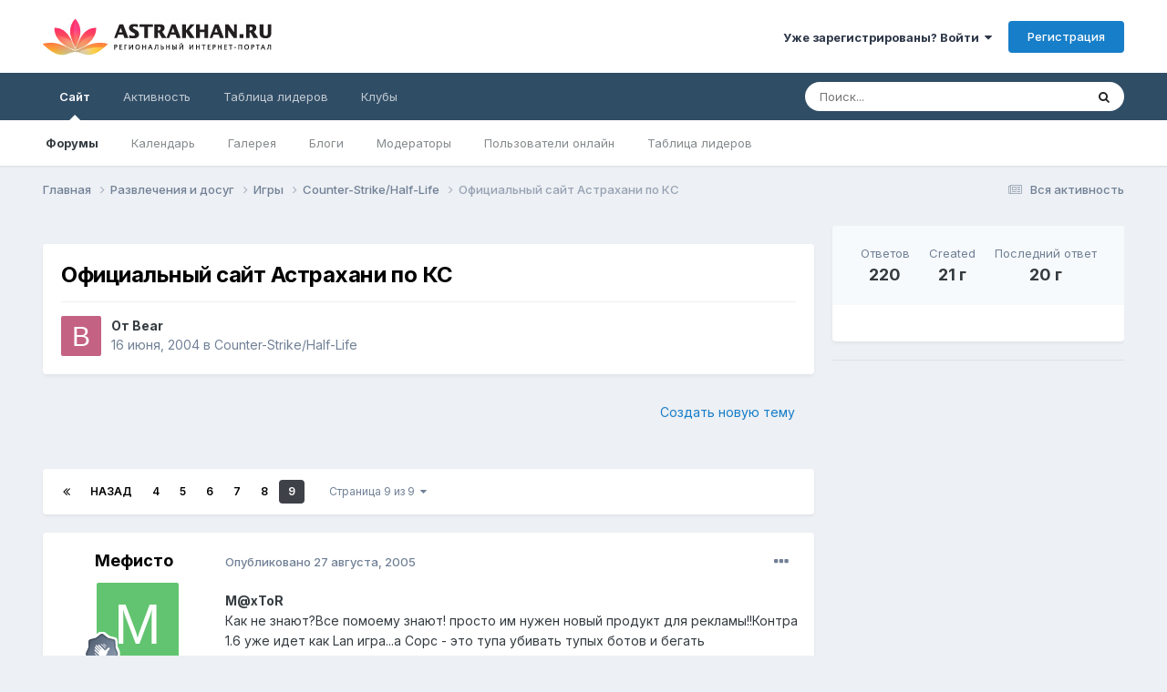

--- FILE ---
content_type: text/html;charset=UTF-8
request_url: https://forum.astrakhan.ru/topic/2782-%D0%BE%D1%84%D0%B8%D1%86%D0%B8%D0%B0%D0%BB%D1%8C%D0%BD%D1%8B%D0%B9-%D1%81%D0%B0%D0%B9%D1%82-%D0%B0%D1%81%D1%82%D1%80%D0%B0%D1%85%D0%B0%D0%BD%D0%B8-%D0%BF%D0%BE-%D0%BA%D1%81/page/9/
body_size: 27180
content:
<!DOCTYPE html>
<html lang="ru-RU" dir="ltr">
	<head>
		<meta charset="utf-8">
        
		<title>Официальный сайт Астрахани по КС - Страница 9 - Counter-Strike/Half-Life - Форум.Астрахань.Ру</title>
		
		
		
		

	<meta name="viewport" content="width=device-width, initial-scale=1">


	
	


	<meta name="twitter:card" content="summary" />



	
		
			
				<meta property="og:title" content="Официальный сайт Астрахани по КС">
			
		
	

	
		
			
				<meta property="og:type" content="website">
			
		
	

	
		
			
				<meta property="og:url" content="https://forum.astrakhan.ru/topic/2782-%D0%BE%D1%84%D0%B8%D1%86%D0%B8%D0%B0%D0%BB%D1%8C%D0%BD%D1%8B%D0%B9-%D1%81%D0%B0%D0%B9%D1%82-%D0%B0%D1%81%D1%82%D1%80%D0%B0%D1%85%D0%B0%D0%BD%D0%B8-%D0%BF%D0%BE-%D0%BA%D1%81/">
			
		
	

	
		
			
				<meta property="og:updated_time" content="2005-09-22T19:47:40Z">
			
		
	

	
		
			
				<meta property="og:site_name" content="Форум.Астрахань.Ру">
			
		
	

	
		
			
				<meta property="og:locale" content="ru_RU">
			
		
	


	
		<link rel="first" href="https://forum.astrakhan.ru/topic/2782-%D0%BE%D1%84%D0%B8%D1%86%D0%B8%D0%B0%D0%BB%D1%8C%D0%BD%D1%8B%D0%B9-%D1%81%D0%B0%D0%B9%D1%82-%D0%B0%D1%81%D1%82%D1%80%D0%B0%D1%85%D0%B0%D0%BD%D0%B8-%D0%BF%D0%BE-%D0%BA%D1%81/" />
	

	
		<link rel="prev" href="https://forum.astrakhan.ru/topic/2782-%D0%BE%D1%84%D0%B8%D1%86%D0%B8%D0%B0%D0%BB%D1%8C%D0%BD%D1%8B%D0%B9-%D1%81%D0%B0%D0%B9%D1%82-%D0%B0%D1%81%D1%82%D1%80%D0%B0%D1%85%D0%B0%D0%BD%D0%B8-%D0%BF%D0%BE-%D0%BA%D1%81/page/8/" />
	

	
		<link rel="canonical" href="https://forum.astrakhan.ru/topic/2782-%D0%BE%D1%84%D0%B8%D1%86%D0%B8%D0%B0%D0%BB%D1%8C%D0%BD%D1%8B%D0%B9-%D1%81%D0%B0%D0%B9%D1%82-%D0%B0%D1%81%D1%82%D1%80%D0%B0%D1%85%D0%B0%D0%BD%D0%B8-%D0%BF%D0%BE-%D0%BA%D1%81/page/9/" />
	





<link rel="manifest" href="https://forum.astrakhan.ru/manifest.webmanifest/">
<meta name="msapplication-config" content="https://forum.astrakhan.ru/browserconfig.xml/">
<meta name="msapplication-starturl" content="/">
<meta name="application-name" content="Форум.Астрахань.Ру">
<meta name="apple-mobile-web-app-title" content="Форум.Астрахань.Ру">

	<meta name="theme-color" content="#ffffff">










<link rel="preload" href="//forum.astrakhan.ru/applications/core/interface/font/fontawesome-webfont.woff2?v=4.7.0" as="font" crossorigin="anonymous">
		


	<link rel="preconnect" href="https://fonts.googleapis.com">
	<link rel="preconnect" href="https://fonts.gstatic.com" crossorigin>
	
		<link href="https://fonts.googleapis.com/css2?family=Inter:wght@300;400;500;600;700&display=swap" rel="stylesheet">
	



	<link rel='stylesheet' href='https://forum.astrakhan.ru/uploads/css_built_3/341e4a57816af3ba440d891ca87450ff_framework.css?v=e193e4dbfc1716117329' media='all'>

	<link rel='stylesheet' href='https://forum.astrakhan.ru/uploads/css_built_3/05e81b71abe4f22d6eb8d1a929494829_responsive.css?v=e193e4dbfc1716117329' media='all'>

	<link rel='stylesheet' href='https://forum.astrakhan.ru/uploads/css_built_3/20446cf2d164adcc029377cb04d43d17_flags.css?v=e193e4dbfc1716117329' media='all'>

	<link rel='stylesheet' href='https://forum.astrakhan.ru/uploads/css_built_3/90eb5adf50a8c640f633d47fd7eb1778_core.css?v=e193e4dbfc1716117329' media='all'>

	<link rel='stylesheet' href='https://forum.astrakhan.ru/uploads/css_built_3/5a0da001ccc2200dc5625c3f3934497d_core_responsive.css?v=e193e4dbfc1716117329' media='all'>

	<link rel='stylesheet' href='https://forum.astrakhan.ru/uploads/css_built_3/62e269ced0fdab7e30e026f1d30ae516_forums.css?v=e193e4dbfc1716117329' media='all'>

	<link rel='stylesheet' href='https://forum.astrakhan.ru/uploads/css_built_3/76e62c573090645fb99a15a363d8620e_forums_responsive.css?v=e193e4dbfc1716117329' media='all'>

	<link rel='stylesheet' href='https://forum.astrakhan.ru/uploads/css_built_3/ebdea0c6a7dab6d37900b9190d3ac77b_topics.css?v=e193e4dbfc1716117329' media='all'>





<link rel='stylesheet' href='https://forum.astrakhan.ru/uploads/css_built_3/258adbb6e4f3e83cd3b355f84e3fa002_custom.css?v=e193e4dbfc1716117329' media='all'>




		
		

	</head>
	<body class='ipsApp ipsApp_front ipsJS_none ipsClearfix' data-controller='core.front.core.app' data-message="" data-pageApp='forums' data-pageLocation='front' data-pageModule='forums' data-pageController='topic' data-pageID='2782'  >
		
        

        

		<a href='#ipsLayout_mainArea' class='ipsHide' title='Перейти к основному содержанию на этой странице' accesskey='m'>Перейти к содержанию</a>
		





		<div id='ipsLayout_header' class='ipsClearfix'>
			<header>
				<div class='ipsLayout_container'>
					


<a href='https://forum.astrakhan.ru/' id='elLogo' accesskey='1'><img src="https://forum.astrakhan.ru/uploads/monthly_2024_05/logonew.gif.2ccb560866fd13737262b64682a77df3.gif.794366378c9c771b9ab801d0a13784b0.gif" alt='Форум.Астрахань.Ру'></a>

					
						

	<ul id="elUserNav" class="ipsList_inline cSignedOut ipsResponsive_showDesktop">
		
        
		
        
        
            
            <li id="elSignInLink">
                <a href="https://forum.astrakhan.ru/login/" data-ipsmenu-closeonclick="false" data-ipsmenu id="elUserSignIn">
                    Уже зарегистрированы? Войти  <i class="fa fa-caret-down"></i>
                </a>
                
<div id='elUserSignIn_menu' class='ipsMenu ipsMenu_auto ipsHide'>
	<form accept-charset='utf-8' method='post' action='https://forum.astrakhan.ru/login/'>
		<input type="hidden" name="csrfKey" value="6021898e2f89c8b0059647ddfd69e8e4">
		<input type="hidden" name="ref" value="[base64]">
		<div data-role="loginForm">
			
			
			
				
<div class="ipsPad ipsForm ipsForm_vertical">
	<h4 class="ipsType_sectionHead">Войти</h4>
	<br><br>
	<ul class='ipsList_reset'>
		<li class="ipsFieldRow ipsFieldRow_noLabel ipsFieldRow_fullWidth">
			
			
				<input type="text" placeholder="Отображаемое имя" name="auth" autocomplete="username">
			
		</li>
		<li class="ipsFieldRow ipsFieldRow_noLabel ipsFieldRow_fullWidth">
			<input type="password" placeholder="Пароль" name="password" autocomplete="current-password">
		</li>
		<li class="ipsFieldRow ipsFieldRow_checkbox ipsClearfix">
			<span class="ipsCustomInput">
				<input type="checkbox" name="remember_me" id="remember_me_checkbox" value="1" checked aria-checked="true">
				<span></span>
			</span>
			<div class="ipsFieldRow_content">
				<label class="ipsFieldRow_label" for="remember_me_checkbox">Запомнить</label>
				<span class="ipsFieldRow_desc">Не рекомендуется для компьютеров с общим доступом</span>
			</div>
		</li>
		<li class="ipsFieldRow ipsFieldRow_fullWidth">
			<button type="submit" name="_processLogin" value="usernamepassword" class="ipsButton ipsButton_primary ipsButton_small" id="elSignIn_submit">Войти</button>
			
				<p class="ipsType_right ipsType_small">
					
						<a href='https://forum.astrakhan.ru/lostpassword/' >
					
					Забыли пароль?</a>
				</p>
			
		</li>
	</ul>
</div>
			
		</div>
	</form>
</div>
            </li>
            
        
		
			<li>
				
					<a href="https://forum.astrakhan.ru/register/" data-ipsdialog data-ipsdialog-size="narrow" data-ipsdialog-title="Регистрация"  id="elRegisterButton" class="ipsButton ipsButton_normal ipsButton_primary">Регистрация</a>
				
			</li>
		
	</ul>

						
<ul class='ipsMobileHamburger ipsList_reset ipsResponsive_hideDesktop'>
	<li data-ipsDrawer data-ipsDrawer-drawerElem='#elMobileDrawer'>
		<a href='#' >
			
			
				
			
			
			
			<i class='fa fa-navicon'></i>
		</a>
	</li>
</ul>
					
				</div>
			</header>
			

	<nav data-controller='core.front.core.navBar' class=' ipsResponsive_showDesktop'>
		<div class='ipsNavBar_primary ipsLayout_container '>
			<ul data-role="primaryNavBar" class='ipsClearfix'>
				


	
		
		
			
		
		<li class='ipsNavBar_active' data-active id='elNavSecondary_1' data-role="navBarItem" data-navApp="core" data-navExt="CustomItem">
			
			
				<a href="https://forum.astrakhan.ru"  data-navItem-id="1" data-navDefault>
					Сайт<span class='ipsNavBar_active__identifier'></span>
				</a>
			
			
				<ul class='ipsNavBar_secondary ' data-role='secondaryNavBar'>
					


	
		
		
			
		
		<li class='ipsNavBar_active' data-active id='elNavSecondary_8' data-role="navBarItem" data-navApp="forums" data-navExt="Forums">
			
			
				<a href="https://forum.astrakhan.ru"  data-navItem-id="8" data-navDefault>
					Форумы<span class='ipsNavBar_active__identifier'></span>
				</a>
			
			
		</li>
	
	

	
		
		
		<li  id='elNavSecondary_9' data-role="navBarItem" data-navApp="calendar" data-navExt="Calendar">
			
			
				<a href="https://forum.astrakhan.ru/events/"  data-navItem-id="9" >
					Календарь<span class='ipsNavBar_active__identifier'></span>
				</a>
			
			
		</li>
	
	

	
		
		
		<li  id='elNavSecondary_10' data-role="navBarItem" data-navApp="gallery" data-navExt="Gallery">
			
			
				<a href="https://forum.astrakhan.ru/gallery/"  data-navItem-id="10" >
					Галерея<span class='ipsNavBar_active__identifier'></span>
				</a>
			
			
		</li>
	
	

	
		
		
		<li  id='elNavSecondary_11' data-role="navBarItem" data-navApp="blog" data-navExt="Blogs">
			
			
				<a href="https://forum.astrakhan.ru/blogs/"  data-navItem-id="11" >
					Блоги<span class='ipsNavBar_active__identifier'></span>
				</a>
			
			
		</li>
	
	

	
	

	
		
		
		<li  id='elNavSecondary_13' data-role="navBarItem" data-navApp="core" data-navExt="StaffDirectory">
			
			
				<a href="https://forum.astrakhan.ru/staff/"  data-navItem-id="13" >
					Модераторы<span class='ipsNavBar_active__identifier'></span>
				</a>
			
			
		</li>
	
	

	
		
		
		<li  id='elNavSecondary_14' data-role="navBarItem" data-navApp="core" data-navExt="OnlineUsers">
			
			
				<a href="https://forum.astrakhan.ru/online/"  data-navItem-id="14" >
					Пользователи онлайн<span class='ipsNavBar_active__identifier'></span>
				</a>
			
			
		</li>
	
	

	
		
		
		<li  id='elNavSecondary_15' data-role="navBarItem" data-navApp="core" data-navExt="Leaderboard">
			
			
				<a href="https://forum.astrakhan.ru/leaderboard/"  data-navItem-id="15" >
					Таблица лидеров<span class='ipsNavBar_active__identifier'></span>
				</a>
			
			
		</li>
	
	

					<li class='ipsHide' id='elNavigationMore_1' data-role='navMore'>
						<a href='#' data-ipsMenu data-ipsMenu-appendTo='#elNavigationMore_1' id='elNavigationMore_1_dropdown'>Больше <i class='fa fa-caret-down'></i></a>
						<ul class='ipsHide ipsMenu ipsMenu_auto' id='elNavigationMore_1_dropdown_menu' data-role='moreDropdown'></ul>
					</li>
				</ul>
			
		</li>
	
	

	
		
		
		<li  id='elNavSecondary_2' data-role="navBarItem" data-navApp="core" data-navExt="CustomItem">
			
			
				<a href="https://forum.astrakhan.ru/discover/"  data-navItem-id="2" >
					Активность<span class='ipsNavBar_active__identifier'></span>
				</a>
			
			
				<ul class='ipsNavBar_secondary ipsHide' data-role='secondaryNavBar'>
					


	
		
		
		<li  id='elNavSecondary_3' data-role="navBarItem" data-navApp="core" data-navExt="AllActivity">
			
			
				<a href="https://forum.astrakhan.ru/discover/"  data-navItem-id="3" >
					Вся активность<span class='ipsNavBar_active__identifier'></span>
				</a>
			
			
		</li>
	
	

	
	

	
	

	
	

	
		
		
		<li  id='elNavSecondary_7' data-role="navBarItem" data-navApp="core" data-navExt="Search">
			
			
				<a href="https://forum.astrakhan.ru/search/"  data-navItem-id="7" >
					Поиск<span class='ipsNavBar_active__identifier'></span>
				</a>
			
			
		</li>
	
	

					<li class='ipsHide' id='elNavigationMore_2' data-role='navMore'>
						<a href='#' data-ipsMenu data-ipsMenu-appendTo='#elNavigationMore_2' id='elNavigationMore_2_dropdown'>Больше <i class='fa fa-caret-down'></i></a>
						<ul class='ipsHide ipsMenu ipsMenu_auto' id='elNavigationMore_2_dropdown_menu' data-role='moreDropdown'></ul>
					</li>
				</ul>
			
		</li>
	
	

	
		
		
		<li  id='elNavSecondary_16' data-role="navBarItem" data-navApp="core" data-navExt="Leaderboard">
			
			
				<a href="https://forum.astrakhan.ru/leaderboard/"  data-navItem-id="16" >
					Таблица лидеров<span class='ipsNavBar_active__identifier'></span>
				</a>
			
			
		</li>
	
	

	
	

	
		
		
		<li  id='elNavSecondary_18' data-role="navBarItem" data-navApp="core" data-navExt="Clubs">
			
			
				<a href="https://forum.astrakhan.ru/clubs/"  data-navItem-id="18" >
					Клубы<span class='ipsNavBar_active__identifier'></span>
				</a>
			
			
		</li>
	
	

				<li class='ipsHide' id='elNavigationMore' data-role='navMore'>
					<a href='#' data-ipsMenu data-ipsMenu-appendTo='#elNavigationMore' id='elNavigationMore_dropdown'>Больше</a>
					<ul class='ipsNavBar_secondary ipsHide' data-role='secondaryNavBar'>
						<li class='ipsHide' id='elNavigationMore_more' data-role='navMore'>
							<a href='#' data-ipsMenu data-ipsMenu-appendTo='#elNavigationMore_more' id='elNavigationMore_more_dropdown'>Больше <i class='fa fa-caret-down'></i></a>
							<ul class='ipsHide ipsMenu ipsMenu_auto' id='elNavigationMore_more_dropdown_menu' data-role='moreDropdown'></ul>
						</li>
					</ul>
				</li>
			</ul>
			

	<div id="elSearchWrapper">
		<div id='elSearch' data-controller="core.front.core.quickSearch">
			<form accept-charset='utf-8' action='//forum.astrakhan.ru/search/?do=quicksearch' method='post'>
                <input type='search' id='elSearchField' placeholder='Поиск...' name='q' autocomplete='off' aria-label='Поиск'>
                <details class='cSearchFilter'>
                    <summary class='cSearchFilter__text'></summary>
                    <ul class='cSearchFilter__menu'>
                        
                        <li><label><input type="radio" name="type" value="all" ><span class='cSearchFilter__menuText'>Везде</span></label></li>
                        
                            
                                <li><label><input type="radio" name="type" value='contextual_{&quot;type&quot;:&quot;forums_topic&quot;,&quot;nodes&quot;:46}' checked><span class='cSearchFilter__menuText'>Этот форум</span></label></li>
                            
                                <li><label><input type="radio" name="type" value='contextual_{&quot;type&quot;:&quot;forums_topic&quot;,&quot;item&quot;:2782}' checked><span class='cSearchFilter__menuText'>Эта тема</span></label></li>
                            
                        
                        
                            <li><label><input type="radio" name="type" value="core_statuses_status"><span class='cSearchFilter__menuText'>Status Updates</span></label></li>
                        
                            <li><label><input type="radio" name="type" value="forums_topic"><span class='cSearchFilter__menuText'>Темы</span></label></li>
                        
                            <li><label><input type="radio" name="type" value="calendar_event"><span class='cSearchFilter__menuText'>События</span></label></li>
                        
                            <li><label><input type="radio" name="type" value="gallery_image"><span class='cSearchFilter__menuText'>Изображения</span></label></li>
                        
                            <li><label><input type="radio" name="type" value="gallery_album_item"><span class='cSearchFilter__menuText'>Альбомы</span></label></li>
                        
                            <li><label><input type="radio" name="type" value="blog_entry"><span class='cSearchFilter__menuText'>Записи блога</span></label></li>
                        
                            <li><label><input type="radio" name="type" value="core_members"><span class='cSearchFilter__menuText'>Пользователи</span></label></li>
                        
                    </ul>
                </details>
				<button class='cSearchSubmit' type="submit" aria-label='Поиск'><i class="fa fa-search"></i></button>
			</form>
		</div>
	</div>

		</div>
	</nav>

			
<ul id='elMobileNav' class='ipsResponsive_hideDesktop' data-controller='core.front.core.mobileNav'>
	
		
			
			
				
				
			
				
				
			
				
					<li id='elMobileBreadcrumb'>
						<a href='https://forum.astrakhan.ru/forum/46-counter-strikehalf-life/'>
							<span>Counter-Strike/Half-Life</span>
						</a>
					</li>
				
				
			
				
				
			
		
	
	
	
	<li >
		<a data-action="defaultStream" href='https://forum.astrakhan.ru/discover/'><i class="fa fa-newspaper-o" aria-hidden="true"></i></a>
	</li>

	

	
		<li class='ipsJS_show'>
			<a href='https://forum.astrakhan.ru/search/'><i class='fa fa-search'></i></a>
		</li>
	
</ul>
		</div>
		<main id='ipsLayout_body' class='ipsLayout_container'>
			<div id='ipsLayout_contentArea'>
				<div id='ipsLayout_contentWrapper'>
					
<nav class='ipsBreadcrumb ipsBreadcrumb_top ipsFaded_withHover'>
	

	<ul class='ipsList_inline ipsPos_right'>
		
		<li >
			<a data-action="defaultStream" class='ipsType_light '  href='https://forum.astrakhan.ru/discover/'><i class="fa fa-newspaper-o" aria-hidden="true"></i> <span>Вся активность</span></a>
		</li>
		
	</ul>

	<ul data-role="breadcrumbList">
		<li>
			<a title="Главная" href='https://forum.astrakhan.ru/'>
				<span>Главная <i class='fa fa-angle-right'></i></span>
			</a>
		</li>
		
		
			<li>
				
					<a href='https://forum.astrakhan.ru/forum/20-%D1%80%D0%B0%D0%B7%D0%B2%D0%BB%D0%B5%D1%87%D0%B5%D0%BD%D0%B8%D1%8F-%D0%B8-%D0%B4%D0%BE%D1%81%D1%83%D0%B3/'>
						<span>Развлечения и досуг <i class='fa fa-angle-right' aria-hidden="true"></i></span>
					</a>
				
			</li>
		
			<li>
				
					<a href='https://forum.astrakhan.ru/forum/4-%D0%B8%D0%B3%D1%80%D1%8B/'>
						<span>Игры <i class='fa fa-angle-right' aria-hidden="true"></i></span>
					</a>
				
			</li>
		
			<li>
				
					<a href='https://forum.astrakhan.ru/forum/46-counter-strikehalf-life/'>
						<span>Counter-Strike/Half-Life <i class='fa fa-angle-right' aria-hidden="true"></i></span>
					</a>
				
			</li>
		
			<li>
				
					Официальный сайт Астрахани по КС
				
			</li>
		
	</ul>
</nav>
					
					<div id='ipsLayout_mainArea'>
						
						
						
						

	




	<div class='cWidgetContainer '  data-role='widgetReceiver' data-orientation='horizontal' data-widgetArea='header'>
		<ul class='ipsList_reset'>
			
				
					
					<li class='ipsWidget ipsWidget_horizontal ipsBox  ipsWidgetHide ipsHide ' data-blockID='app_core_announcements_announcements' data-blockConfig="true" data-blockTitle="Объявления" data-blockErrorMessage="Этот блок не может быть показан. Причиной этому может необходимость его настройки, либо будет отображён после перезагрузки этой страницы."  data-controller='core.front.widgets.block'></li>
				
			
		</ul>
	</div>

						



<div class='ipsPageHeader ipsResponsive_pull ipsBox ipsPadding sm:ipsPadding:half ipsMargin_bottom'>
		
	
	<div class='ipsFlex ipsFlex-ai:center ipsFlex-fw:wrap ipsGap:4'>
		<div class='ipsFlex-flex:11'>
			<h1 class='ipsType_pageTitle ipsContained_container'>
				

				
				
					<span class='ipsType_break ipsContained'>
						<span>Официальный сайт Астрахани по КС</span>
					</span>
				
			</h1>
			
			
		</div>
		
	</div>
	<hr class='ipsHr'>
	<div class='ipsPageHeader__meta ipsFlex ipsFlex-jc:between ipsFlex-ai:center ipsFlex-fw:wrap ipsGap:3'>
		<div class='ipsFlex-flex:11'>
			<div class='ipsPhotoPanel ipsPhotoPanel_mini ipsPhotoPanel_notPhone ipsClearfix'>
				


	<a href="https://forum.astrakhan.ru/profile/1266-%D0%B2ear/" rel="nofollow" data-ipsHover data-ipsHover-width="370" data-ipsHover-target="https://forum.astrakhan.ru/profile/1266-%D0%B2ear/?do=hovercard" class="ipsUserPhoto ipsUserPhoto_mini" title="Перейти в профиль Вear">
		<img src='data:image/svg+xml,%3Csvg%20xmlns%3D%22http%3A%2F%2Fwww.w3.org%2F2000%2Fsvg%22%20viewBox%3D%220%200%201024%201024%22%20style%3D%22background%3A%23c46284%22%3E%3Cg%3E%3Ctext%20text-anchor%3D%22middle%22%20dy%3D%22.35em%22%20x%3D%22512%22%20y%3D%22512%22%20fill%3D%22%23ffffff%22%20font-size%3D%22700%22%20font-family%3D%22-apple-system%2C%20BlinkMacSystemFont%2C%20Roboto%2C%20Helvetica%2C%20Arial%2C%20sans-serif%22%3E%D0%92%3C%2Ftext%3E%3C%2Fg%3E%3C%2Fsvg%3E' alt='Вear' loading="lazy">
	</a>

				<div>
					<p class='ipsType_reset ipsType_blendLinks'>
						<span class='ipsType_normal'>
						
							<strong>От 


<a href='https://forum.astrakhan.ru/profile/1266-%D0%B2ear/' rel="nofollow" data-ipsHover data-ipsHover-width='370' data-ipsHover-target='https://forum.astrakhan.ru/profile/1266-%D0%B2ear/?do=hovercard&amp;referrer=https%253A%252F%252Fforum.astrakhan.ru%252Ftopic%252F2782-%2525D0%2525BE%2525D1%252584%2525D0%2525B8%2525D1%252586%2525D0%2525B8%2525D0%2525B0%2525D0%2525BB%2525D1%25258C%2525D0%2525BD%2525D1%25258B%2525D0%2525B9-%2525D1%252581%2525D0%2525B0%2525D0%2525B9%2525D1%252582-%2525D0%2525B0%2525D1%252581%2525D1%252582%2525D1%252580%2525D0%2525B0%2525D1%252585%2525D0%2525B0%2525D0%2525BD%2525D0%2525B8-%2525D0%2525BF%2525D0%2525BE-%2525D0%2525BA%2525D1%252581%252Fpage%252F9%252F' title="Перейти в профиль Вear" class="ipsType_break">Вear</a></strong><br />
							<span class='ipsType_light'><time datetime='2004-06-16T13:53:41Z' title='06/16/04 13:53' data-short='21 г'>16 июня, 2004</time> в <a href="https://forum.astrakhan.ru/forum/46-counter-strikehalf-life/">Counter-Strike/Half-Life</a></span>
						
						</span>
					</p>
				</div>
			</div>
		</div>
					
	</div>
	
	
</div>








<div class='ipsClearfix'>
	<ul class="ipsToolList ipsToolList_horizontal ipsClearfix ipsSpacer_both ipsResponsive_hidePhone">
		
		
			<li class='ipsResponsive_hidePhone'>
				
					<a href="https://forum.astrakhan.ru/forum/46-counter-strikehalf-life/?do=add" rel="nofollow" class='ipsButton ipsButton_link ipsButton_medium ipsButton_fullWidth' title='Создать новую тему в этом форуме'>Создать новую тему</a>
				
			</li>
		
		
	</ul>
</div>

<div id='comments' data-controller='core.front.core.commentFeed,forums.front.topic.view, core.front.core.ignoredComments' data-autoPoll data-baseURL='https://forum.astrakhan.ru/topic/2782-%D0%BE%D1%84%D0%B8%D1%86%D0%B8%D0%B0%D0%BB%D1%8C%D0%BD%D1%8B%D0%B9-%D1%81%D0%B0%D0%B9%D1%82-%D0%B0%D1%81%D1%82%D1%80%D0%B0%D1%85%D0%B0%D0%BD%D0%B8-%D0%BF%D0%BE-%D0%BA%D1%81/' data-lastPage data-feedID='topic-2782' class='cTopic ipsClear ipsSpacer_top'>
	
			

				<div class="ipsBox ipsResponsive_pull ipsPadding:half ipsClearfix ipsClear ipsMargin_bottom">
					
					
						


	
	<ul class='ipsPagination' id='elPagination_1a5eb1789a45eee1151c6eceb1611de4_1386629430' data-ipsPagination-seoPagination='true' data-pages='9' >
		
			
				<li class='ipsPagination_first'><a href='https://forum.astrakhan.ru/topic/2782-%D0%BE%D1%84%D0%B8%D1%86%D0%B8%D0%B0%D0%BB%D1%8C%D0%BD%D1%8B%D0%B9-%D1%81%D0%B0%D0%B9%D1%82-%D0%B0%D1%81%D1%82%D1%80%D0%B0%D1%85%D0%B0%D0%BD%D0%B8-%D0%BF%D0%BE-%D0%BA%D1%81/#comments' rel="first" data-page='1' data-ipsTooltip title='Первая страница'><i class='fa fa-angle-double-left'></i></a></li>
				<li class='ipsPagination_prev'><a href='https://forum.astrakhan.ru/topic/2782-%D0%BE%D1%84%D0%B8%D1%86%D0%B8%D0%B0%D0%BB%D1%8C%D0%BD%D1%8B%D0%B9-%D1%81%D0%B0%D0%B9%D1%82-%D0%B0%D1%81%D1%82%D1%80%D0%B0%D1%85%D0%B0%D0%BD%D0%B8-%D0%BF%D0%BE-%D0%BA%D1%81/page/8/#comments' rel="prev" data-page='8' data-ipsTooltip title='Предыдущая страница'>Назад</a></li>
				
					<li class='ipsPagination_page'><a href='https://forum.astrakhan.ru/topic/2782-%D0%BE%D1%84%D0%B8%D1%86%D0%B8%D0%B0%D0%BB%D1%8C%D0%BD%D1%8B%D0%B9-%D1%81%D0%B0%D0%B9%D1%82-%D0%B0%D1%81%D1%82%D1%80%D0%B0%D1%85%D0%B0%D0%BD%D0%B8-%D0%BF%D0%BE-%D0%BA%D1%81/page/4/#comments' data-page='4'>4</a></li>
				
					<li class='ipsPagination_page'><a href='https://forum.astrakhan.ru/topic/2782-%D0%BE%D1%84%D0%B8%D1%86%D0%B8%D0%B0%D0%BB%D1%8C%D0%BD%D1%8B%D0%B9-%D1%81%D0%B0%D0%B9%D1%82-%D0%B0%D1%81%D1%82%D1%80%D0%B0%D1%85%D0%B0%D0%BD%D0%B8-%D0%BF%D0%BE-%D0%BA%D1%81/page/5/#comments' data-page='5'>5</a></li>
				
					<li class='ipsPagination_page'><a href='https://forum.astrakhan.ru/topic/2782-%D0%BE%D1%84%D0%B8%D1%86%D0%B8%D0%B0%D0%BB%D1%8C%D0%BD%D1%8B%D0%B9-%D1%81%D0%B0%D0%B9%D1%82-%D0%B0%D1%81%D1%82%D1%80%D0%B0%D1%85%D0%B0%D0%BD%D0%B8-%D0%BF%D0%BE-%D0%BA%D1%81/page/6/#comments' data-page='6'>6</a></li>
				
					<li class='ipsPagination_page'><a href='https://forum.astrakhan.ru/topic/2782-%D0%BE%D1%84%D0%B8%D1%86%D0%B8%D0%B0%D0%BB%D1%8C%D0%BD%D1%8B%D0%B9-%D1%81%D0%B0%D0%B9%D1%82-%D0%B0%D1%81%D1%82%D1%80%D0%B0%D1%85%D0%B0%D0%BD%D0%B8-%D0%BF%D0%BE-%D0%BA%D1%81/page/7/#comments' data-page='7'>7</a></li>
				
					<li class='ipsPagination_page'><a href='https://forum.astrakhan.ru/topic/2782-%D0%BE%D1%84%D0%B8%D1%86%D0%B8%D0%B0%D0%BB%D1%8C%D0%BD%D1%8B%D0%B9-%D1%81%D0%B0%D0%B9%D1%82-%D0%B0%D1%81%D1%82%D1%80%D0%B0%D1%85%D0%B0%D0%BD%D0%B8-%D0%BF%D0%BE-%D0%BA%D1%81/page/8/#comments' data-page='8'>8</a></li>
				
			
			<li class='ipsPagination_page ipsPagination_active'><a href='https://forum.astrakhan.ru/topic/2782-%D0%BE%D1%84%D0%B8%D1%86%D0%B8%D0%B0%D0%BB%D1%8C%D0%BD%D1%8B%D0%B9-%D1%81%D0%B0%D0%B9%D1%82-%D0%B0%D1%81%D1%82%D1%80%D0%B0%D1%85%D0%B0%D0%BD%D0%B8-%D0%BF%D0%BE-%D0%BA%D1%81/page/9/#comments' data-page='9'>9</a></li>
			
				<li class='ipsPagination_next ipsPagination_inactive'><a href='https://forum.astrakhan.ru/topic/2782-%D0%BE%D1%84%D0%B8%D1%86%D0%B8%D0%B0%D0%BB%D1%8C%D0%BD%D1%8B%D0%B9-%D1%81%D0%B0%D0%B9%D1%82-%D0%B0%D1%81%D1%82%D1%80%D0%B0%D1%85%D0%B0%D0%BD%D0%B8-%D0%BF%D0%BE-%D0%BA%D1%81/page/9/#comments' rel="next" data-page='9' data-ipsTooltip title='Следующая страница'>Далее</a></li>
				<li class='ipsPagination_last ipsPagination_inactive'><a href='https://forum.astrakhan.ru/topic/2782-%D0%BE%D1%84%D0%B8%D1%86%D0%B8%D0%B0%D0%BB%D1%8C%D0%BD%D1%8B%D0%B9-%D1%81%D0%B0%D0%B9%D1%82-%D0%B0%D1%81%D1%82%D1%80%D0%B0%D1%85%D0%B0%D0%BD%D0%B8-%D0%BF%D0%BE-%D0%BA%D1%81/page/9/#comments' rel="last" data-page='9' data-ipsTooltip title='Последняя страница'><i class='fa fa-angle-double-right'></i></a></li>
			
			
				<li class='ipsPagination_pageJump'>
					<a href='#' data-ipsMenu data-ipsMenu-closeOnClick='false' data-ipsMenu-appendTo='#elPagination_1a5eb1789a45eee1151c6eceb1611de4_1386629430' id='elPagination_1a5eb1789a45eee1151c6eceb1611de4_1386629430_jump'>Страница 9 из 9 &nbsp;<i class='fa fa-caret-down'></i></a>
					<div class='ipsMenu ipsMenu_narrow ipsPadding ipsHide' id='elPagination_1a5eb1789a45eee1151c6eceb1611de4_1386629430_jump_menu'>
						<form accept-charset='utf-8' method='post' action='https://forum.astrakhan.ru/topic/2782-%D0%BE%D1%84%D0%B8%D1%86%D0%B8%D0%B0%D0%BB%D1%8C%D0%BD%D1%8B%D0%B9-%D1%81%D0%B0%D0%B9%D1%82-%D0%B0%D1%81%D1%82%D1%80%D0%B0%D1%85%D0%B0%D0%BD%D0%B8-%D0%BF%D0%BE-%D0%BA%D1%81/#comments' data-role="pageJump" data-baseUrl='#'>
							<ul class='ipsForm ipsForm_horizontal'>
								<li class='ipsFieldRow'>
									<input type='number' min='1' max='9' placeholder='Номер страницы' class='ipsField_fullWidth' name='page'>
								</li>
								<li class='ipsFieldRow ipsFieldRow_fullWidth'>
									<input type='submit' class='ipsButton_fullWidth ipsButton ipsButton_verySmall ipsButton_primary' value='Поехали'>
								</li>
							</ul>
						</form>
					</div>
				</li>
			
		
	</ul>

					
				</div>
			
	

	

<div data-controller='core.front.core.recommendedComments' data-url='https://forum.astrakhan.ru/topic/2782-%D0%BE%D1%84%D0%B8%D1%86%D0%B8%D0%B0%D0%BB%D1%8C%D0%BD%D1%8B%D0%B9-%D1%81%D0%B0%D0%B9%D1%82-%D0%B0%D1%81%D1%82%D1%80%D0%B0%D1%85%D0%B0%D0%BD%D0%B8-%D0%BF%D0%BE-%D0%BA%D1%81/?recommended=comments' class='ipsRecommendedComments ipsHide'>
	<div data-role="recommendedComments">
		<h2 class='ipsType_sectionHead ipsType_large ipsType_bold ipsMargin_bottom'>Рекомендуемые сообщения</h2>
		
	</div>
</div>
	
	<div id="elPostFeed" data-role='commentFeed' data-controller='core.front.core.moderation' >
		<form action="https://forum.astrakhan.ru/topic/2782-%D0%BE%D1%84%D0%B8%D1%86%D0%B8%D0%B0%D0%BB%D1%8C%D0%BD%D1%8B%D0%B9-%D1%81%D0%B0%D0%B9%D1%82-%D0%B0%D1%81%D1%82%D1%80%D0%B0%D1%85%D0%B0%D0%BD%D0%B8-%D0%BF%D0%BE-%D0%BA%D1%81/page/9/?csrfKey=6021898e2f89c8b0059647ddfd69e8e4&amp;do=multimodComment" method="post" data-ipsPageAction data-role='moderationTools'>
			
			
				

					

					
					



<a id='comment-187490'></a>
<article  id='elComment_187490' class='cPost ipsBox ipsResponsive_pull  ipsComment  ipsComment_parent ipsClearfix ipsClear ipsColumns ipsColumns_noSpacing ipsColumns_collapsePhone    '>
	

	

	<div class='cAuthorPane_mobile ipsResponsive_showPhone'>
		<div class='cAuthorPane_photo'>
			<div class='cAuthorPane_photoWrap'>
				


	<a href="https://forum.astrakhan.ru/profile/3783-%D0%BC%D0%B5%D1%84%D0%B8%D1%81%D1%82%D0%BE/" rel="nofollow" data-ipsHover data-ipsHover-width="370" data-ipsHover-target="https://forum.astrakhan.ru/profile/3783-%D0%BC%D0%B5%D1%84%D0%B8%D1%81%D1%82%D0%BE/?do=hovercard" class="ipsUserPhoto ipsUserPhoto_large" title="Перейти в профиль Мефисто">
		<img src='data:image/svg+xml,%3Csvg%20xmlns%3D%22http%3A%2F%2Fwww.w3.org%2F2000%2Fsvg%22%20viewBox%3D%220%200%201024%201024%22%20style%3D%22background%3A%2362c470%22%3E%3Cg%3E%3Ctext%20text-anchor%3D%22middle%22%20dy%3D%22.35em%22%20x%3D%22512%22%20y%3D%22512%22%20fill%3D%22%23ffffff%22%20font-size%3D%22700%22%20font-family%3D%22-apple-system%2C%20BlinkMacSystemFont%2C%20Roboto%2C%20Helvetica%2C%20Arial%2C%20sans-serif%22%3E%D0%9C%3C%2Ftext%3E%3C%2Fg%3E%3C%2Fsvg%3E' alt='Мефисто' loading="lazy">
	</a>

				
				
					<a href="https://forum.astrakhan.ru/profile/3783-%D0%BC%D0%B5%D1%84%D0%B8%D1%81%D1%82%D0%BE/badges/" rel="nofollow">
						
<img src='https://forum.astrakhan.ru/uploads/monthly_2024_05/2_Rookie.svg' loading="lazy" alt="Rookie" class="cAuthorPane_badge cAuthorPane_badge--rank ipsOutline ipsOutline:2px" data-ipsTooltip title="Звание: Rookie (2/14)">
					</a>
				
			</div>
		</div>
		<div class='cAuthorPane_content'>
			<h3 class='ipsType_sectionHead cAuthorPane_author ipsType_break ipsType_blendLinks ipsFlex ipsFlex-ai:center'>
				


<a href='https://forum.astrakhan.ru/profile/3783-%D0%BC%D0%B5%D1%84%D0%B8%D1%81%D1%82%D0%BE/' rel="nofollow" data-ipsHover data-ipsHover-width='370' data-ipsHover-target='https://forum.astrakhan.ru/profile/3783-%D0%BC%D0%B5%D1%84%D0%B8%D1%81%D1%82%D0%BE/?do=hovercard&amp;referrer=https%253A%252F%252Fforum.astrakhan.ru%252Ftopic%252F2782-%2525D0%2525BE%2525D1%252584%2525D0%2525B8%2525D1%252586%2525D0%2525B8%2525D0%2525B0%2525D0%2525BB%2525D1%25258C%2525D0%2525BD%2525D1%25258B%2525D0%2525B9-%2525D1%252581%2525D0%2525B0%2525D0%2525B9%2525D1%252582-%2525D0%2525B0%2525D1%252581%2525D1%252582%2525D1%252580%2525D0%2525B0%2525D1%252585%2525D0%2525B0%2525D0%2525BD%2525D0%2525B8-%2525D0%2525BF%2525D0%2525BE-%2525D0%2525BA%2525D1%252581%252Fpage%252F9%252F' title="Перейти в профиль Мефисто" class="ipsType_break">Мефисто</a>
			</h3>
			<div class='ipsType_light ipsType_reset'>
				<a href='https://forum.astrakhan.ru/topic/2782-%D0%BE%D1%84%D0%B8%D1%86%D0%B8%D0%B0%D0%BB%D1%8C%D0%BD%D1%8B%D0%B9-%D1%81%D0%B0%D0%B9%D1%82-%D0%B0%D1%81%D1%82%D1%80%D0%B0%D1%85%D0%B0%D0%BD%D0%B8-%D0%BF%D0%BE-%D0%BA%D1%81/?do=findComment&amp;comment=187490' rel="nofollow" class='ipsType_blendLinks'>Опубликовано <time datetime='2005-08-27T20:24:41Z' title='08/27/05 20:24' data-short='20 г'>27 августа, 2005</time></a>
				
			</div>
		</div>
	</div>
	<aside class='ipsComment_author cAuthorPane ipsColumn ipsColumn_medium ipsResponsive_hidePhone'>
		<h3 class='ipsType_sectionHead cAuthorPane_author ipsType_blendLinks ipsType_break'><strong>


<a href='https://forum.astrakhan.ru/profile/3783-%D0%BC%D0%B5%D1%84%D0%B8%D1%81%D1%82%D0%BE/' rel="nofollow" data-ipsHover data-ipsHover-width='370' data-ipsHover-target='https://forum.astrakhan.ru/profile/3783-%D0%BC%D0%B5%D1%84%D0%B8%D1%81%D1%82%D0%BE/?do=hovercard&amp;referrer=https%253A%252F%252Fforum.astrakhan.ru%252Ftopic%252F2782-%2525D0%2525BE%2525D1%252584%2525D0%2525B8%2525D1%252586%2525D0%2525B8%2525D0%2525B0%2525D0%2525BB%2525D1%25258C%2525D0%2525BD%2525D1%25258B%2525D0%2525B9-%2525D1%252581%2525D0%2525B0%2525D0%2525B9%2525D1%252582-%2525D0%2525B0%2525D1%252581%2525D1%252582%2525D1%252580%2525D0%2525B0%2525D1%252585%2525D0%2525B0%2525D0%2525BD%2525D0%2525B8-%2525D0%2525BF%2525D0%2525BE-%2525D0%2525BA%2525D1%252581%252Fpage%252F9%252F' title="Перейти в профиль Мефисто" class="ipsType_break">Мефисто</a></strong>
			
		</h3>
		<ul class='cAuthorPane_info ipsList_reset'>
			<li data-role='photo' class='cAuthorPane_photo'>
				<div class='cAuthorPane_photoWrap'>
					


	<a href="https://forum.astrakhan.ru/profile/3783-%D0%BC%D0%B5%D1%84%D0%B8%D1%81%D1%82%D0%BE/" rel="nofollow" data-ipsHover data-ipsHover-width="370" data-ipsHover-target="https://forum.astrakhan.ru/profile/3783-%D0%BC%D0%B5%D1%84%D0%B8%D1%81%D1%82%D0%BE/?do=hovercard" class="ipsUserPhoto ipsUserPhoto_large" title="Перейти в профиль Мефисто">
		<img src='data:image/svg+xml,%3Csvg%20xmlns%3D%22http%3A%2F%2Fwww.w3.org%2F2000%2Fsvg%22%20viewBox%3D%220%200%201024%201024%22%20style%3D%22background%3A%2362c470%22%3E%3Cg%3E%3Ctext%20text-anchor%3D%22middle%22%20dy%3D%22.35em%22%20x%3D%22512%22%20y%3D%22512%22%20fill%3D%22%23ffffff%22%20font-size%3D%22700%22%20font-family%3D%22-apple-system%2C%20BlinkMacSystemFont%2C%20Roboto%2C%20Helvetica%2C%20Arial%2C%20sans-serif%22%3E%D0%9C%3C%2Ftext%3E%3C%2Fg%3E%3C%2Fsvg%3E' alt='Мефисто' loading="lazy">
	</a>

					
					
						
<img src='https://forum.astrakhan.ru/uploads/monthly_2024_05/2_Rookie.svg' loading="lazy" alt="Rookie" class="cAuthorPane_badge cAuthorPane_badge--rank ipsOutline ipsOutline:2px" data-ipsTooltip title="Звание: Rookie (2/14)">
					
				</div>
			</li>
			
				<li data-role='group'>Участник форума</li>
				
			
			
				<li data-role='stats' class='ipsMargin_top'>
					<ul class="ipsList_reset ipsType_light ipsFlex ipsFlex-ai:center ipsFlex-jc:center ipsGap_row:2 cAuthorPane_stats">
						<li>
							
								<a href="https://forum.astrakhan.ru/profile/3783-%D0%BC%D0%B5%D1%84%D0%B8%D1%81%D1%82%D0%BE/content/" rel="nofollow" title="89 сообщений" data-ipsTooltip class="ipsType_blendLinks">
							
								<i class="fa fa-comment"></i> 89
							
								</a>
							
						</li>
						
					</ul>
				</li>
			
			
				

			
		</ul>
	</aside>
	<div class='ipsColumn ipsColumn_fluid ipsMargin:none'>
		

<div id="comment-187490_wrap" data-controller="core.front.core.comment" data-commentapp="forums" data-commenttype="forums" data-commentid="187490" data-quotedata="{&quot;userid&quot;:3783,&quot;username&quot;:&quot;\u041c\u0435\u0444\u0438\u0441\u0442\u043e&quot;,&quot;timestamp&quot;:1125174281,&quot;contentapp&quot;:&quot;forums&quot;,&quot;contenttype&quot;:&quot;forums&quot;,&quot;contentid&quot;:2782,&quot;contentclass&quot;:&quot;forums_Topic&quot;,&quot;contentcommentid&quot;:187490}" class="ipsComment_content ipsType_medium">

	<div class="ipsComment_meta ipsType_light ipsFlex ipsFlex-ai:center ipsFlex-jc:between ipsFlex-fd:row-reverse">
		<div class="ipsType_light ipsType_reset ipsType_blendLinks ipsComment_toolWrap">
			<div class="ipsResponsive_hidePhone ipsComment_badges">
				<ul class="ipsList_reset ipsFlex ipsFlex-jc:end ipsFlex-fw:wrap ipsGap:2 ipsGap_row:1">
					
					
					
					
					
				</ul>
			</div>
			<ul class="ipsList_reset ipsComment_tools">
				<li>
					<a href="#elControls_187490_menu" class="ipsComment_ellipsis" id="elControls_187490" title="Ещё..." data-ipsmenu data-ipsmenu-appendto="#comment-187490_wrap"><i class="fa fa-ellipsis-h"></i></a>
					<ul id="elControls_187490_menu" class="ipsMenu ipsMenu_narrow ipsHide">
						
							<li class="ipsMenu_item"><a href="https://forum.astrakhan.ru/topic/2782-%D0%BE%D1%84%D0%B8%D1%86%D0%B8%D0%B0%D0%BB%D1%8C%D0%BD%D1%8B%D0%B9-%D1%81%D0%B0%D0%B9%D1%82-%D0%B0%D1%81%D1%82%D1%80%D0%B0%D1%85%D0%B0%D0%BD%D0%B8-%D0%BF%D0%BE-%D0%BA%D1%81/?do=reportComment&amp;comment=187490"  data-action="reportComment" title="Пожаловаться на контент">Жалоба</a></li>
						
						
							<li class="ipsMenu_item"><a href="https://forum.astrakhan.ru/topic/2782-%D0%BE%D1%84%D0%B8%D1%86%D0%B8%D0%B0%D0%BB%D1%8C%D0%BD%D1%8B%D0%B9-%D1%81%D0%B0%D0%B9%D1%82-%D0%B0%D1%81%D1%82%D1%80%D0%B0%D1%85%D0%B0%D0%BD%D0%B8-%D0%BF%D0%BE-%D0%BA%D1%81/?do=findComment&amp;comment=187490" rel="nofollow" title="Поделиться сообщением" data-ipsdialog data-ipsdialog-size="narrow" data-ipsdialog-content="#elShareComment_187490_menu" data-ipsdialog-title="Поделиться сообщением" id="elSharePost_187490" data-role="shareComment">Share</a></li>
						
                        
						
						
						
							
								
							
							
							
							
							
							
						
					</ul>
				</li>
				
			</ul>
		</div>

		<div class="ipsType_reset ipsResponsive_hidePhone">
			<a href="https://forum.astrakhan.ru/topic/2782-%D0%BE%D1%84%D0%B8%D1%86%D0%B8%D0%B0%D0%BB%D1%8C%D0%BD%D1%8B%D0%B9-%D1%81%D0%B0%D0%B9%D1%82-%D0%B0%D1%81%D1%82%D1%80%D0%B0%D1%85%D0%B0%D0%BD%D0%B8-%D0%BF%D0%BE-%D0%BA%D1%81/?do=findComment&amp;comment=187490" rel="nofollow" class="ipsType_blendLinks">Опубликовано <time datetime='2005-08-27T20:24:41Z' title='08/27/05 20:24' data-short='20 г'>27 августа, 2005</time></a>
			
			<span class="ipsResponsive_hidePhone">
				
				
			</span>
		</div>
	</div>

	

    

	<div class="cPost_contentWrap">
		
		<div data-role="commentContent" class="ipsType_normal ipsType_richText ipsPadding_bottom ipsContained" data-controller="core.front.core.lightboxedImages">
			
<p><strong>M@xToR</strong> </p>
<p>
Как не знают?Все помоему знают! просто им нужен новый продукт для рекламы!!Контра 1.6 уже идет как Lan игра...а Сорс - это тупа убивать тупых ботов и бегать одному...........для более широкого круга людей короче...само слово РЕКЛАМА........</p>


			
		</div>

		

		
	</div>

	

	



<div class='ipsPadding ipsHide cPostShareMenu' id='elShareComment_187490_menu'>
	<h5 class='ipsType_normal ipsType_reset'>Ссылка на комментарий</h5>
	
		
	
	
	<input type='text' value='https://forum.astrakhan.ru/topic/2782-%D0%BE%D1%84%D0%B8%D1%86%D0%B8%D0%B0%D0%BB%D1%8C%D0%BD%D1%8B%D0%B9-%D1%81%D0%B0%D0%B9%D1%82-%D0%B0%D1%81%D1%82%D1%80%D0%B0%D1%85%D0%B0%D0%BD%D0%B8-%D0%BF%D0%BE-%D0%BA%D1%81/?do=findComment&amp;comment=187490' class='ipsField_fullWidth'>

	
	<h5 class='ipsType_normal ipsType_reset ipsSpacer_top'>Поделиться на другие сайты</h5>
	

	<ul class='ipsList_inline ipsList_noSpacing ipsClearfix' data-controller="core.front.core.sharelink">
		
			<li>
<a href="https://x.com/share?url=https%3A%2F%2Fforum.astrakhan.ru%2Ftopic%2F2782-%2525D0%2525BE%2525D1%252584%2525D0%2525B8%2525D1%252586%2525D0%2525B8%2525D0%2525B0%2525D0%2525BB%2525D1%25258C%2525D0%2525BD%2525D1%25258B%2525D0%2525B9-%2525D1%252581%2525D0%2525B0%2525D0%2525B9%2525D1%252582-%2525D0%2525B0%2525D1%252581%2525D1%252582%2525D1%252580%2525D0%2525B0%2525D1%252585%2525D0%2525B0%2525D0%2525BD%2525D0%2525B8-%2525D0%2525BF%2525D0%2525BE-%2525D0%2525BA%2525D1%252581%2F%3Fdo%3DfindComment%26comment%3D187490" class="cShareLink cShareLink_x" target="_blank" data-role="shareLink" title='Share on X' data-ipsTooltip rel='nofollow noopener'>
    <i class="fa fa-x"></i>
</a></li>
		
			<li>
<a href="https://www.facebook.com/sharer/sharer.php?u=https%3A%2F%2Fforum.astrakhan.ru%2Ftopic%2F2782-%25D0%25BE%25D1%2584%25D0%25B8%25D1%2586%25D0%25B8%25D0%25B0%25D0%25BB%25D1%258C%25D0%25BD%25D1%258B%25D0%25B9-%25D1%2581%25D0%25B0%25D0%25B9%25D1%2582-%25D0%25B0%25D1%2581%25D1%2582%25D1%2580%25D0%25B0%25D1%2585%25D0%25B0%25D0%25BD%25D0%25B8-%25D0%25BF%25D0%25BE-%25D0%25BA%25D1%2581%2F%3Fdo%3DfindComment%26comment%3D187490" class="cShareLink cShareLink_facebook" target="_blank" data-role="shareLink" title='Поделиться в Facebook' data-ipsTooltip rel='noopener nofollow'>
	<i class="fa fa-facebook"></i>
</a></li>
		
			<li>
<a href="mailto:?subject=%D0%9E%D1%84%D0%B8%D1%86%D0%B8%D0%B0%D0%BB%D1%8C%D0%BD%D1%8B%D0%B9%20%D1%81%D0%B0%D0%B9%D1%82%20%D0%90%D1%81%D1%82%D1%80%D0%B0%D1%85%D0%B0%D0%BD%D0%B8%20%D0%BF%D0%BE%20%D0%9A%D0%A1&body=https%3A%2F%2Fforum.astrakhan.ru%2Ftopic%2F2782-%25D0%25BE%25D1%2584%25D0%25B8%25D1%2586%25D0%25B8%25D0%25B0%25D0%25BB%25D1%258C%25D0%25BD%25D1%258B%25D0%25B9-%25D1%2581%25D0%25B0%25D0%25B9%25D1%2582-%25D0%25B0%25D1%2581%25D1%2582%25D1%2580%25D0%25B0%25D1%2585%25D0%25B0%25D0%25BD%25D0%25B8-%25D0%25BF%25D0%25BE-%25D0%25BA%25D1%2581%2F%3Fdo%3DfindComment%26comment%3D187490" rel='nofollow' class='cShareLink cShareLink_email' title='Поделиться по email' data-ipsTooltip>
	<i class="fa fa-envelope"></i>
</a></li>
		
	</ul>


	<hr class='ipsHr'>
	<button class='ipsHide ipsButton ipsButton_small ipsButton_light ipsButton_fullWidth ipsMargin_top:half' data-controller='core.front.core.webshare' data-role='webShare' data-webShareTitle='Официальный сайт Астрахани по КС' data-webShareText='M@xToR  

Как не знают?Все помоему знают! просто им нужен новый продукт для рекламы!!Контра 1.6 уже идет как Lan игра...а Сорс - это тупа убивать тупых ботов и бегать одному...........для более широкого круга людей короче...само слово РЕКЛАМА........ 
' data-webShareUrl='https://forum.astrakhan.ru/topic/2782-%D0%BE%D1%84%D0%B8%D1%86%D0%B8%D0%B0%D0%BB%D1%8C%D0%BD%D1%8B%D0%B9-%D1%81%D0%B0%D0%B9%D1%82-%D0%B0%D1%81%D1%82%D1%80%D0%B0%D1%85%D0%B0%D0%BD%D0%B8-%D0%BF%D0%BE-%D0%BA%D1%81/?do=findComment&amp;comment=187490'>More sharing options...</button>

	
</div>
</div>

	</div>
</article>
					
					
						<!-- Yandex.RTB R-A-64151-3 -->
<div id="yandex_rtb_R-A-64151-3"></div>
<script type="text/javascript">
    (function(w, d, n, s, t) {
        w[n] = w[n] || [];
        w[n].push(function() {
            Ya.Context.AdvManager.render({
                blockId: "R-A-64151-3",
                renderTo: "yandex_rtb_R-A-64151-3",
                async: true
            });
        });
        t = d.getElementsByTagName("script")[0];
        s = d.createElement("script");
        s.type = "text/javascript";
        s.src = "//an.yandex.ru/system/context.js";
        s.async = true;
        t.parentNode.insertBefore(s, t);
    })(this, this.document, "yandexContextAsyncCallbacks");
</script>
					
					
						







<div class="ipsBox cTopicOverview cTopicOverview--inline ipsFlex ipsFlex-fd:row md:ipsFlex-fd:row sm:ipsFlex-fd:column ipsMargin_bottom sm:ipsMargin_bottom:half sm:ipsMargin_top:half ipsResponsive_pull ipsResponsive_hideDesktop ipsResponsive_block " data-controller='forums.front.topic.activity'>

	<div class='cTopicOverview__header ipsAreaBackground_light ipsFlex sm:ipsFlex-fw:wrap sm:ipsFlex-jc:center'>
		<ul class='cTopicOverview__stats ipsPadding ipsMargin:none sm:ipsPadding_horizontal:half ipsFlex ipsFlex-flex:10 ipsFlex-jc:around ipsFlex-ai:center'>
			<li class='cTopicOverview__statItem ipsType_center'>
				<span class='cTopicOverview__statTitle ipsType_light ipsTruncate ipsTruncate_line'>Ответов</span>
				<span class='cTopicOverview__statValue'>220</span>
			</li>
			<li class='cTopicOverview__statItem ipsType_center'>
				<span class='cTopicOverview__statTitle ipsType_light ipsTruncate ipsTruncate_line'>Created</span>
				<span class='cTopicOverview__statValue'><time datetime='2004-06-16T13:53:41Z' title='06/16/04 13:53' data-short='21 г'>21 г</time></span>
			</li>
			<li class='cTopicOverview__statItem ipsType_center'>
				<span class='cTopicOverview__statTitle ipsType_light ipsTruncate ipsTruncate_line'>Последний ответ </span>
				<span class='cTopicOverview__statValue'><time datetime='2005-09-22T19:47:40Z' title='09/22/05 19:47' data-short='20 г'>20 г</time></span>
			</li>
		</ul>
		<a href='#' data-action='toggleOverview' class='cTopicOverview__toggle cTopicOverview__toggle--inline ipsType_large ipsType_light ipsPad ipsFlex ipsFlex-ai:center ipsFlex-jc:center'><i class='fa fa-chevron-down'></i></a>
	</div>
	
		<div class='cTopicOverview__preview ipsFlex-flex:10' data-role="preview">
			<div class='cTopicOverview__previewInner ipsPadding_vertical ipsPadding_horizontal ipsResponsive_hidePhone ipsFlex ipsFlex-fd:row'>
				
				
			</div>
		</div>
	
	<div class='cTopicOverview__body ipsPadding ipsHide ipsFlex ipsFlex-flex:11 ipsFlex-fd:column' data-role="overview">
		
		
		
		
	</div>
	
		<a href='#' data-action='toggleOverview' class='cTopicOverview__toggle cTopicOverview__toggle--afterStats ipsType_large ipsType_light ipsPad ipsFlex ipsFlex-ai:center ipsFlex-jc:center'><i class='fa fa-chevron-down'></i></a>
	

</div>



					
				

					

					
					



<a id='comment-188723'></a>
<article  id='elComment_188723' class='cPost ipsBox ipsResponsive_pull  ipsComment  ipsComment_parent ipsClearfix ipsClear ipsColumns ipsColumns_noSpacing ipsColumns_collapsePhone    '>
	

	

	<div class='cAuthorPane_mobile ipsResponsive_showPhone'>
		<div class='cAuthorPane_photo'>
			<div class='cAuthorPane_photoWrap'>
				


	<a href="https://forum.astrakhan.ru/profile/4253-p1kachy/" rel="nofollow" data-ipsHover data-ipsHover-width="370" data-ipsHover-target="https://forum.astrakhan.ru/profile/4253-p1kachy/?do=hovercard" class="ipsUserPhoto ipsUserPhoto_large" title="Перейти в профиль p1kachy">
		<img src='data:image/svg+xml,%3Csvg%20xmlns%3D%22http%3A%2F%2Fwww.w3.org%2F2000%2Fsvg%22%20viewBox%3D%220%200%201024%201024%22%20style%3D%22background%3A%23c48762%22%3E%3Cg%3E%3Ctext%20text-anchor%3D%22middle%22%20dy%3D%22.35em%22%20x%3D%22512%22%20y%3D%22512%22%20fill%3D%22%23ffffff%22%20font-size%3D%22700%22%20font-family%3D%22-apple-system%2C%20BlinkMacSystemFont%2C%20Roboto%2C%20Helvetica%2C%20Arial%2C%20sans-serif%22%3EP%3C%2Ftext%3E%3C%2Fg%3E%3C%2Fsvg%3E' alt='p1kachy' loading="lazy">
	</a>

				
				
					<a href="https://forum.astrakhan.ru/profile/4253-p1kachy/badges/" rel="nofollow">
						
<img src='https://forum.astrakhan.ru/uploads/monthly_2024_05/1_Newbie.svg' loading="lazy" alt="Newbie" class="cAuthorPane_badge cAuthorPane_badge--rank ipsOutline ipsOutline:2px" data-ipsTooltip title="Звание: Newbie (1/14)">
					</a>
				
			</div>
		</div>
		<div class='cAuthorPane_content'>
			<h3 class='ipsType_sectionHead cAuthorPane_author ipsType_break ipsType_blendLinks ipsFlex ipsFlex-ai:center'>
				


<a href='https://forum.astrakhan.ru/profile/4253-p1kachy/' rel="nofollow" data-ipsHover data-ipsHover-width='370' data-ipsHover-target='https://forum.astrakhan.ru/profile/4253-p1kachy/?do=hovercard&amp;referrer=https%253A%252F%252Fforum.astrakhan.ru%252Ftopic%252F2782-%2525D0%2525BE%2525D1%252584%2525D0%2525B8%2525D1%252586%2525D0%2525B8%2525D0%2525B0%2525D0%2525BB%2525D1%25258C%2525D0%2525BD%2525D1%25258B%2525D0%2525B9-%2525D1%252581%2525D0%2525B0%2525D0%2525B9%2525D1%252582-%2525D0%2525B0%2525D1%252581%2525D1%252582%2525D1%252580%2525D0%2525B0%2525D1%252585%2525D0%2525B0%2525D0%2525BD%2525D0%2525B8-%2525D0%2525BF%2525D0%2525BE-%2525D0%2525BA%2525D1%252581%252Fpage%252F9%252F' title="Перейти в профиль p1kachy" class="ipsType_break">p1kachy</a>
			</h3>
			<div class='ipsType_light ipsType_reset'>
				<a href='https://forum.astrakhan.ru/topic/2782-%D0%BE%D1%84%D0%B8%D1%86%D0%B8%D0%B0%D0%BB%D1%8C%D0%BD%D1%8B%D0%B9-%D1%81%D0%B0%D0%B9%D1%82-%D0%B0%D1%81%D1%82%D1%80%D0%B0%D1%85%D0%B0%D0%BD%D0%B8-%D0%BF%D0%BE-%D0%BA%D1%81/?do=findComment&amp;comment=188723' rel="nofollow" class='ipsType_blendLinks'>Опубликовано <time datetime='2005-08-30T20:24:49Z' title='08/30/05 20:24' data-short='20 г'>30 августа, 2005</time></a>
				
			</div>
		</div>
	</div>
	<aside class='ipsComment_author cAuthorPane ipsColumn ipsColumn_medium ipsResponsive_hidePhone'>
		<h3 class='ipsType_sectionHead cAuthorPane_author ipsType_blendLinks ipsType_break'><strong>


<a href='https://forum.astrakhan.ru/profile/4253-p1kachy/' rel="nofollow" data-ipsHover data-ipsHover-width='370' data-ipsHover-target='https://forum.astrakhan.ru/profile/4253-p1kachy/?do=hovercard&amp;referrer=https%253A%252F%252Fforum.astrakhan.ru%252Ftopic%252F2782-%2525D0%2525BE%2525D1%252584%2525D0%2525B8%2525D1%252586%2525D0%2525B8%2525D0%2525B0%2525D0%2525BB%2525D1%25258C%2525D0%2525BD%2525D1%25258B%2525D0%2525B9-%2525D1%252581%2525D0%2525B0%2525D0%2525B9%2525D1%252582-%2525D0%2525B0%2525D1%252581%2525D1%252582%2525D1%252580%2525D0%2525B0%2525D1%252585%2525D0%2525B0%2525D0%2525BD%2525D0%2525B8-%2525D0%2525BF%2525D0%2525BE-%2525D0%2525BA%2525D1%252581%252Fpage%252F9%252F' title="Перейти в профиль p1kachy" class="ipsType_break">p1kachy</a></strong>
			
		</h3>
		<ul class='cAuthorPane_info ipsList_reset'>
			<li data-role='photo' class='cAuthorPane_photo'>
				<div class='cAuthorPane_photoWrap'>
					


	<a href="https://forum.astrakhan.ru/profile/4253-p1kachy/" rel="nofollow" data-ipsHover data-ipsHover-width="370" data-ipsHover-target="https://forum.astrakhan.ru/profile/4253-p1kachy/?do=hovercard" class="ipsUserPhoto ipsUserPhoto_large" title="Перейти в профиль p1kachy">
		<img src='data:image/svg+xml,%3Csvg%20xmlns%3D%22http%3A%2F%2Fwww.w3.org%2F2000%2Fsvg%22%20viewBox%3D%220%200%201024%201024%22%20style%3D%22background%3A%23c48762%22%3E%3Cg%3E%3Ctext%20text-anchor%3D%22middle%22%20dy%3D%22.35em%22%20x%3D%22512%22%20y%3D%22512%22%20fill%3D%22%23ffffff%22%20font-size%3D%22700%22%20font-family%3D%22-apple-system%2C%20BlinkMacSystemFont%2C%20Roboto%2C%20Helvetica%2C%20Arial%2C%20sans-serif%22%3EP%3C%2Ftext%3E%3C%2Fg%3E%3C%2Fsvg%3E' alt='p1kachy' loading="lazy">
	</a>

					
					
						
<img src='https://forum.astrakhan.ru/uploads/monthly_2024_05/1_Newbie.svg' loading="lazy" alt="Newbie" class="cAuthorPane_badge cAuthorPane_badge--rank ipsOutline ipsOutline:2px" data-ipsTooltip title="Звание: Newbie (1/14)">
					
				</div>
			</li>
			
				<li data-role='group'>Участник форума</li>
				
			
			
				<li data-role='stats' class='ipsMargin_top'>
					<ul class="ipsList_reset ipsType_light ipsFlex ipsFlex-ai:center ipsFlex-jc:center ipsGap_row:2 cAuthorPane_stats">
						<li>
							
								<a href="https://forum.astrakhan.ru/profile/4253-p1kachy/content/" rel="nofollow" title="64 сообщения" data-ipsTooltip class="ipsType_blendLinks">
							
								<i class="fa fa-comment"></i> 64
							
								</a>
							
						</li>
						
					</ul>
				</li>
			
			
				

			
		</ul>
	</aside>
	<div class='ipsColumn ipsColumn_fluid ipsMargin:none'>
		

<div id="comment-188723_wrap" data-controller="core.front.core.comment" data-commentapp="forums" data-commenttype="forums" data-commentid="188723" data-quotedata="{&quot;userid&quot;:4253,&quot;username&quot;:&quot;p1kachy&quot;,&quot;timestamp&quot;:1125433489,&quot;contentapp&quot;:&quot;forums&quot;,&quot;contenttype&quot;:&quot;forums&quot;,&quot;contentid&quot;:2782,&quot;contentclass&quot;:&quot;forums_Topic&quot;,&quot;contentcommentid&quot;:188723}" class="ipsComment_content ipsType_medium">

	<div class="ipsComment_meta ipsType_light ipsFlex ipsFlex-ai:center ipsFlex-jc:between ipsFlex-fd:row-reverse">
		<div class="ipsType_light ipsType_reset ipsType_blendLinks ipsComment_toolWrap">
			<div class="ipsResponsive_hidePhone ipsComment_badges">
				<ul class="ipsList_reset ipsFlex ipsFlex-jc:end ipsFlex-fw:wrap ipsGap:2 ipsGap_row:1">
					
					
					
					
					
				</ul>
			</div>
			<ul class="ipsList_reset ipsComment_tools">
				<li>
					<a href="#elControls_188723_menu" class="ipsComment_ellipsis" id="elControls_188723" title="Ещё..." data-ipsmenu data-ipsmenu-appendto="#comment-188723_wrap"><i class="fa fa-ellipsis-h"></i></a>
					<ul id="elControls_188723_menu" class="ipsMenu ipsMenu_narrow ipsHide">
						
							<li class="ipsMenu_item"><a href="https://forum.astrakhan.ru/topic/2782-%D0%BE%D1%84%D0%B8%D1%86%D0%B8%D0%B0%D0%BB%D1%8C%D0%BD%D1%8B%D0%B9-%D1%81%D0%B0%D0%B9%D1%82-%D0%B0%D1%81%D1%82%D1%80%D0%B0%D1%85%D0%B0%D0%BD%D0%B8-%D0%BF%D0%BE-%D0%BA%D1%81/?do=reportComment&amp;comment=188723"  data-action="reportComment" title="Пожаловаться на контент">Жалоба</a></li>
						
						
							<li class="ipsMenu_item"><a href="https://forum.astrakhan.ru/topic/2782-%D0%BE%D1%84%D0%B8%D1%86%D0%B8%D0%B0%D0%BB%D1%8C%D0%BD%D1%8B%D0%B9-%D1%81%D0%B0%D0%B9%D1%82-%D0%B0%D1%81%D1%82%D1%80%D0%B0%D1%85%D0%B0%D0%BD%D0%B8-%D0%BF%D0%BE-%D0%BA%D1%81/?do=findComment&amp;comment=188723" rel="nofollow" title="Поделиться сообщением" data-ipsdialog data-ipsdialog-size="narrow" data-ipsdialog-content="#elShareComment_188723_menu" data-ipsdialog-title="Поделиться сообщением" id="elSharePost_188723" data-role="shareComment">Share</a></li>
						
                        
						
						
						
							
								
							
							
							
							
							
							
						
					</ul>
				</li>
				
			</ul>
		</div>

		<div class="ipsType_reset ipsResponsive_hidePhone">
			<a href="https://forum.astrakhan.ru/topic/2782-%D0%BE%D1%84%D0%B8%D1%86%D0%B8%D0%B0%D0%BB%D1%8C%D0%BD%D1%8B%D0%B9-%D1%81%D0%B0%D0%B9%D1%82-%D0%B0%D1%81%D1%82%D1%80%D0%B0%D1%85%D0%B0%D0%BD%D0%B8-%D0%BF%D0%BE-%D0%BA%D1%81/?do=findComment&amp;comment=188723" rel="nofollow" class="ipsType_blendLinks">Опубликовано <time datetime='2005-08-30T20:24:49Z' title='08/30/05 20:24' data-short='20 г'>30 августа, 2005</time></a>
			
			<span class="ipsResponsive_hidePhone">
				
				
			</span>
		</div>
	</div>

	

    

	<div class="cPost_contentWrap">
		
		<div data-role="commentContent" class="ipsType_normal ipsType_richText ipsPadding_bottom ipsContained" data-controller="core.front.core.lightboxedImages">
			<p>Кто нить желает создать кс команду для игры по инету с российскими командами ???</p>

			
		</div>

		

		
	</div>

	

	



<div class='ipsPadding ipsHide cPostShareMenu' id='elShareComment_188723_menu'>
	<h5 class='ipsType_normal ipsType_reset'>Ссылка на комментарий</h5>
	
		
	
	
	<input type='text' value='https://forum.astrakhan.ru/topic/2782-%D0%BE%D1%84%D0%B8%D1%86%D0%B8%D0%B0%D0%BB%D1%8C%D0%BD%D1%8B%D0%B9-%D1%81%D0%B0%D0%B9%D1%82-%D0%B0%D1%81%D1%82%D1%80%D0%B0%D1%85%D0%B0%D0%BD%D0%B8-%D0%BF%D0%BE-%D0%BA%D1%81/?do=findComment&amp;comment=188723' class='ipsField_fullWidth'>

	
	<h5 class='ipsType_normal ipsType_reset ipsSpacer_top'>Поделиться на другие сайты</h5>
	

	<ul class='ipsList_inline ipsList_noSpacing ipsClearfix' data-controller="core.front.core.sharelink">
		
			<li>
<a href="https://x.com/share?url=https%3A%2F%2Fforum.astrakhan.ru%2Ftopic%2F2782-%2525D0%2525BE%2525D1%252584%2525D0%2525B8%2525D1%252586%2525D0%2525B8%2525D0%2525B0%2525D0%2525BB%2525D1%25258C%2525D0%2525BD%2525D1%25258B%2525D0%2525B9-%2525D1%252581%2525D0%2525B0%2525D0%2525B9%2525D1%252582-%2525D0%2525B0%2525D1%252581%2525D1%252582%2525D1%252580%2525D0%2525B0%2525D1%252585%2525D0%2525B0%2525D0%2525BD%2525D0%2525B8-%2525D0%2525BF%2525D0%2525BE-%2525D0%2525BA%2525D1%252581%2F%3Fdo%3DfindComment%26comment%3D188723" class="cShareLink cShareLink_x" target="_blank" data-role="shareLink" title='Share on X' data-ipsTooltip rel='nofollow noopener'>
    <i class="fa fa-x"></i>
</a></li>
		
			<li>
<a href="https://www.facebook.com/sharer/sharer.php?u=https%3A%2F%2Fforum.astrakhan.ru%2Ftopic%2F2782-%25D0%25BE%25D1%2584%25D0%25B8%25D1%2586%25D0%25B8%25D0%25B0%25D0%25BB%25D1%258C%25D0%25BD%25D1%258B%25D0%25B9-%25D1%2581%25D0%25B0%25D0%25B9%25D1%2582-%25D0%25B0%25D1%2581%25D1%2582%25D1%2580%25D0%25B0%25D1%2585%25D0%25B0%25D0%25BD%25D0%25B8-%25D0%25BF%25D0%25BE-%25D0%25BA%25D1%2581%2F%3Fdo%3DfindComment%26comment%3D188723" class="cShareLink cShareLink_facebook" target="_blank" data-role="shareLink" title='Поделиться в Facebook' data-ipsTooltip rel='noopener nofollow'>
	<i class="fa fa-facebook"></i>
</a></li>
		
			<li>
<a href="mailto:?subject=%D0%9E%D1%84%D0%B8%D1%86%D0%B8%D0%B0%D0%BB%D1%8C%D0%BD%D1%8B%D0%B9%20%D1%81%D0%B0%D0%B9%D1%82%20%D0%90%D1%81%D1%82%D1%80%D0%B0%D1%85%D0%B0%D0%BD%D0%B8%20%D0%BF%D0%BE%20%D0%9A%D0%A1&body=https%3A%2F%2Fforum.astrakhan.ru%2Ftopic%2F2782-%25D0%25BE%25D1%2584%25D0%25B8%25D1%2586%25D0%25B8%25D0%25B0%25D0%25BB%25D1%258C%25D0%25BD%25D1%258B%25D0%25B9-%25D1%2581%25D0%25B0%25D0%25B9%25D1%2582-%25D0%25B0%25D1%2581%25D1%2582%25D1%2580%25D0%25B0%25D1%2585%25D0%25B0%25D0%25BD%25D0%25B8-%25D0%25BF%25D0%25BE-%25D0%25BA%25D1%2581%2F%3Fdo%3DfindComment%26comment%3D188723" rel='nofollow' class='cShareLink cShareLink_email' title='Поделиться по email' data-ipsTooltip>
	<i class="fa fa-envelope"></i>
</a></li>
		
	</ul>


	<hr class='ipsHr'>
	<button class='ipsHide ipsButton ipsButton_small ipsButton_light ipsButton_fullWidth ipsMargin_top:half' data-controller='core.front.core.webshare' data-role='webShare' data-webShareTitle='Официальный сайт Астрахани по КС' data-webShareText='Кто нить желает создать кс команду для игры по инету с российскими командами ??? ' data-webShareUrl='https://forum.astrakhan.ru/topic/2782-%D0%BE%D1%84%D0%B8%D1%86%D0%B8%D0%B0%D0%BB%D1%8C%D0%BD%D1%8B%D0%B9-%D1%81%D0%B0%D0%B9%D1%82-%D0%B0%D1%81%D1%82%D1%80%D0%B0%D1%85%D0%B0%D0%BD%D0%B8-%D0%BF%D0%BE-%D0%BA%D1%81/?do=findComment&amp;comment=188723'>More sharing options...</button>

	
</div>
</div>

	</div>
</article>
					
					
					
				

					

					
					



<a id='comment-188871'></a>
<article  id='elComment_188871' class='cPost ipsBox ipsResponsive_pull  ipsComment  ipsComment_parent ipsClearfix ipsClear ipsColumns ipsColumns_noSpacing ipsColumns_collapsePhone    '>
	

	

	<div class='cAuthorPane_mobile ipsResponsive_showPhone'>
		<div class='cAuthorPane_photo'>
			<div class='cAuthorPane_photoWrap'>
				


	<a href="https://forum.astrakhan.ru/profile/3159-sd/" rel="nofollow" data-ipsHover data-ipsHover-width="370" data-ipsHover-target="https://forum.astrakhan.ru/profile/3159-sd/?do=hovercard" class="ipsUserPhoto ipsUserPhoto_large" title="Перейти в профиль [SD]">
		<img src='data:image/svg+xml,%3Csvg%20xmlns%3D%22http%3A%2F%2Fwww.w3.org%2F2000%2Fsvg%22%20viewBox%3D%220%200%201024%201024%22%20style%3D%22background%3A%23c4af62%22%3E%3Cg%3E%3Ctext%20text-anchor%3D%22middle%22%20dy%3D%22.35em%22%20x%3D%22512%22%20y%3D%22512%22%20fill%3D%22%23ffffff%22%20font-size%3D%22700%22%20font-family%3D%22-apple-system%2C%20BlinkMacSystemFont%2C%20Roboto%2C%20Helvetica%2C%20Arial%2C%20sans-serif%22%3ES%3C%2Ftext%3E%3C%2Fg%3E%3C%2Fsvg%3E' alt='[SD]' loading="lazy">
	</a>

				
				
					<a href="https://forum.astrakhan.ru/profile/3159-sd/badges/" rel="nofollow">
						
<img src='https://forum.astrakhan.ru/uploads/monthly_2024_05/8_Regular.svg' loading="lazy" alt="Community Regular" class="cAuthorPane_badge cAuthorPane_badge--rank ipsOutline ipsOutline:2px" data-ipsTooltip title="Звание: Community Regular (8/14)">
					</a>
				
			</div>
		</div>
		<div class='cAuthorPane_content'>
			<h3 class='ipsType_sectionHead cAuthorPane_author ipsType_break ipsType_blendLinks ipsFlex ipsFlex-ai:center'>
				


<a href='https://forum.astrakhan.ru/profile/3159-sd/' rel="nofollow" data-ipsHover data-ipsHover-width='370' data-ipsHover-target='https://forum.astrakhan.ru/profile/3159-sd/?do=hovercard&amp;referrer=https%253A%252F%252Fforum.astrakhan.ru%252Ftopic%252F2782-%2525D0%2525BE%2525D1%252584%2525D0%2525B8%2525D1%252586%2525D0%2525B8%2525D0%2525B0%2525D0%2525BB%2525D1%25258C%2525D0%2525BD%2525D1%25258B%2525D0%2525B9-%2525D1%252581%2525D0%2525B0%2525D0%2525B9%2525D1%252582-%2525D0%2525B0%2525D1%252581%2525D1%252582%2525D1%252580%2525D0%2525B0%2525D1%252585%2525D0%2525B0%2525D0%2525BD%2525D0%2525B8-%2525D0%2525BF%2525D0%2525BE-%2525D0%2525BA%2525D1%252581%252Fpage%252F9%252F' title="Перейти в профиль [SD]" class="ipsType_break">[SD]</a>
			</h3>
			<div class='ipsType_light ipsType_reset'>
				<a href='https://forum.astrakhan.ru/topic/2782-%D0%BE%D1%84%D0%B8%D1%86%D0%B8%D0%B0%D0%BB%D1%8C%D0%BD%D1%8B%D0%B9-%D1%81%D0%B0%D0%B9%D1%82-%D0%B0%D1%81%D1%82%D1%80%D0%B0%D1%85%D0%B0%D0%BD%D0%B8-%D0%BF%D0%BE-%D0%BA%D1%81/?do=findComment&amp;comment=188871' rel="nofollow" class='ipsType_blendLinks'>Опубликовано <time datetime='2005-08-31T07:11:05Z' title='08/31/05 07:11' data-short='20 г'>31 августа, 2005</time></a>
				
			</div>
		</div>
	</div>
	<aside class='ipsComment_author cAuthorPane ipsColumn ipsColumn_medium ipsResponsive_hidePhone'>
		<h3 class='ipsType_sectionHead cAuthorPane_author ipsType_blendLinks ipsType_break'><strong>


<a href='https://forum.astrakhan.ru/profile/3159-sd/' rel="nofollow" data-ipsHover data-ipsHover-width='370' data-ipsHover-target='https://forum.astrakhan.ru/profile/3159-sd/?do=hovercard&amp;referrer=https%253A%252F%252Fforum.astrakhan.ru%252Ftopic%252F2782-%2525D0%2525BE%2525D1%252584%2525D0%2525B8%2525D1%252586%2525D0%2525B8%2525D0%2525B0%2525D0%2525BB%2525D1%25258C%2525D0%2525BD%2525D1%25258B%2525D0%2525B9-%2525D1%252581%2525D0%2525B0%2525D0%2525B9%2525D1%252582-%2525D0%2525B0%2525D1%252581%2525D1%252582%2525D1%252580%2525D0%2525B0%2525D1%252585%2525D0%2525B0%2525D0%2525BD%2525D0%2525B8-%2525D0%2525BF%2525D0%2525BE-%2525D0%2525BA%2525D1%252581%252Fpage%252F9%252F' title="Перейти в профиль [SD]" class="ipsType_break">[SD]</a></strong>
			
		</h3>
		<ul class='cAuthorPane_info ipsList_reset'>
			<li data-role='photo' class='cAuthorPane_photo'>
				<div class='cAuthorPane_photoWrap'>
					


	<a href="https://forum.astrakhan.ru/profile/3159-sd/" rel="nofollow" data-ipsHover data-ipsHover-width="370" data-ipsHover-target="https://forum.astrakhan.ru/profile/3159-sd/?do=hovercard" class="ipsUserPhoto ipsUserPhoto_large" title="Перейти в профиль [SD]">
		<img src='data:image/svg+xml,%3Csvg%20xmlns%3D%22http%3A%2F%2Fwww.w3.org%2F2000%2Fsvg%22%20viewBox%3D%220%200%201024%201024%22%20style%3D%22background%3A%23c4af62%22%3E%3Cg%3E%3Ctext%20text-anchor%3D%22middle%22%20dy%3D%22.35em%22%20x%3D%22512%22%20y%3D%22512%22%20fill%3D%22%23ffffff%22%20font-size%3D%22700%22%20font-family%3D%22-apple-system%2C%20BlinkMacSystemFont%2C%20Roboto%2C%20Helvetica%2C%20Arial%2C%20sans-serif%22%3ES%3C%2Ftext%3E%3C%2Fg%3E%3C%2Fsvg%3E' alt='[SD]' loading="lazy">
	</a>

					
					
						
<img src='https://forum.astrakhan.ru/uploads/monthly_2024_05/8_Regular.svg' loading="lazy" alt="Community Regular" class="cAuthorPane_badge cAuthorPane_badge--rank ipsOutline ipsOutline:2px" data-ipsTooltip title="Звание: Community Regular (8/14)">
					
				</div>
			</li>
			
				<li data-role='group'>Форумчанин</li>
				
			
			
				<li data-role='stats' class='ipsMargin_top'>
					<ul class="ipsList_reset ipsType_light ipsFlex ipsFlex-ai:center ipsFlex-jc:center ipsGap_row:2 cAuthorPane_stats">
						<li>
							
								<a href="https://forum.astrakhan.ru/profile/3159-sd/content/" rel="nofollow" title="1103 сообщения" data-ipsTooltip class="ipsType_blendLinks">
							
								<i class="fa fa-comment"></i> 1.1k
							
								</a>
							
						</li>
						
					</ul>
				</li>
			
			
				

	
	<li data-role='custom-field' class='ipsResponsive_hidePhone ipsType_break'>
		
	</li>
	

			
		</ul>
	</aside>
	<div class='ipsColumn ipsColumn_fluid ipsMargin:none'>
		

<div id="comment-188871_wrap" data-controller="core.front.core.comment" data-commentapp="forums" data-commenttype="forums" data-commentid="188871" data-quotedata="{&quot;userid&quot;:3159,&quot;username&quot;:&quot;[SD]&quot;,&quot;timestamp&quot;:1125472265,&quot;contentapp&quot;:&quot;forums&quot;,&quot;contenttype&quot;:&quot;forums&quot;,&quot;contentid&quot;:2782,&quot;contentclass&quot;:&quot;forums_Topic&quot;,&quot;contentcommentid&quot;:188871}" class="ipsComment_content ipsType_medium">

	<div class="ipsComment_meta ipsType_light ipsFlex ipsFlex-ai:center ipsFlex-jc:between ipsFlex-fd:row-reverse">
		<div class="ipsType_light ipsType_reset ipsType_blendLinks ipsComment_toolWrap">
			<div class="ipsResponsive_hidePhone ipsComment_badges">
				<ul class="ipsList_reset ipsFlex ipsFlex-jc:end ipsFlex-fw:wrap ipsGap:2 ipsGap_row:1">
					
					
					
					
					
				</ul>
			</div>
			<ul class="ipsList_reset ipsComment_tools">
				<li>
					<a href="#elControls_188871_menu" class="ipsComment_ellipsis" id="elControls_188871" title="Ещё..." data-ipsmenu data-ipsmenu-appendto="#comment-188871_wrap"><i class="fa fa-ellipsis-h"></i></a>
					<ul id="elControls_188871_menu" class="ipsMenu ipsMenu_narrow ipsHide">
						
							<li class="ipsMenu_item"><a href="https://forum.astrakhan.ru/topic/2782-%D0%BE%D1%84%D0%B8%D1%86%D0%B8%D0%B0%D0%BB%D1%8C%D0%BD%D1%8B%D0%B9-%D1%81%D0%B0%D0%B9%D1%82-%D0%B0%D1%81%D1%82%D1%80%D0%B0%D1%85%D0%B0%D0%BD%D0%B8-%D0%BF%D0%BE-%D0%BA%D1%81/?do=reportComment&amp;comment=188871"  data-action="reportComment" title="Пожаловаться на контент">Жалоба</a></li>
						
						
							<li class="ipsMenu_item"><a href="https://forum.astrakhan.ru/topic/2782-%D0%BE%D1%84%D0%B8%D1%86%D0%B8%D0%B0%D0%BB%D1%8C%D0%BD%D1%8B%D0%B9-%D1%81%D0%B0%D0%B9%D1%82-%D0%B0%D1%81%D1%82%D1%80%D0%B0%D1%85%D0%B0%D0%BD%D0%B8-%D0%BF%D0%BE-%D0%BA%D1%81/?do=findComment&amp;comment=188871" rel="nofollow" title="Поделиться сообщением" data-ipsdialog data-ipsdialog-size="narrow" data-ipsdialog-content="#elShareComment_188871_menu" data-ipsdialog-title="Поделиться сообщением" id="elSharePost_188871" data-role="shareComment">Share</a></li>
						
                        
						
						
						
							
								
							
							
							
							
							
							
						
					</ul>
				</li>
				
			</ul>
		</div>

		<div class="ipsType_reset ipsResponsive_hidePhone">
			<a href="https://forum.astrakhan.ru/topic/2782-%D0%BE%D1%84%D0%B8%D1%86%D0%B8%D0%B0%D0%BB%D1%8C%D0%BD%D1%8B%D0%B9-%D1%81%D0%B0%D0%B9%D1%82-%D0%B0%D1%81%D1%82%D1%80%D0%B0%D1%85%D0%B0%D0%BD%D0%B8-%D0%BF%D0%BE-%D0%BA%D1%81/?do=findComment&amp;comment=188871" rel="nofollow" class="ipsType_blendLinks">Опубликовано <time datetime='2005-08-31T07:11:05Z' title='08/31/05 07:11' data-short='20 г'>31 августа, 2005</time></a>
			
			<span class="ipsResponsive_hidePhone">
				
				
			</span>
		</div>
	</div>

	

    

	<div class="cPost_contentWrap">
		
		<div data-role="commentContent" class="ipsType_normal ipsType_richText ipsPadding_bottom ipsContained" data-controller="core.front.core.lightboxedImages">
			
<p>Ты не предсавляеш скоко на это уйдёт денег!</p>
<p>
Я дома уже пробывал поиграть! 7 минут 4мб!</p>


			
		</div>

		

		
	</div>

	

	



<div class='ipsPadding ipsHide cPostShareMenu' id='elShareComment_188871_menu'>
	<h5 class='ipsType_normal ipsType_reset'>Ссылка на комментарий</h5>
	
		
	
	
	<input type='text' value='https://forum.astrakhan.ru/topic/2782-%D0%BE%D1%84%D0%B8%D1%86%D0%B8%D0%B0%D0%BB%D1%8C%D0%BD%D1%8B%D0%B9-%D1%81%D0%B0%D0%B9%D1%82-%D0%B0%D1%81%D1%82%D1%80%D0%B0%D1%85%D0%B0%D0%BD%D0%B8-%D0%BF%D0%BE-%D0%BA%D1%81/?do=findComment&amp;comment=188871' class='ipsField_fullWidth'>

	
	<h5 class='ipsType_normal ipsType_reset ipsSpacer_top'>Поделиться на другие сайты</h5>
	

	<ul class='ipsList_inline ipsList_noSpacing ipsClearfix' data-controller="core.front.core.sharelink">
		
			<li>
<a href="https://x.com/share?url=https%3A%2F%2Fforum.astrakhan.ru%2Ftopic%2F2782-%2525D0%2525BE%2525D1%252584%2525D0%2525B8%2525D1%252586%2525D0%2525B8%2525D0%2525B0%2525D0%2525BB%2525D1%25258C%2525D0%2525BD%2525D1%25258B%2525D0%2525B9-%2525D1%252581%2525D0%2525B0%2525D0%2525B9%2525D1%252582-%2525D0%2525B0%2525D1%252581%2525D1%252582%2525D1%252580%2525D0%2525B0%2525D1%252585%2525D0%2525B0%2525D0%2525BD%2525D0%2525B8-%2525D0%2525BF%2525D0%2525BE-%2525D0%2525BA%2525D1%252581%2F%3Fdo%3DfindComment%26comment%3D188871" class="cShareLink cShareLink_x" target="_blank" data-role="shareLink" title='Share on X' data-ipsTooltip rel='nofollow noopener'>
    <i class="fa fa-x"></i>
</a></li>
		
			<li>
<a href="https://www.facebook.com/sharer/sharer.php?u=https%3A%2F%2Fforum.astrakhan.ru%2Ftopic%2F2782-%25D0%25BE%25D1%2584%25D0%25B8%25D1%2586%25D0%25B8%25D0%25B0%25D0%25BB%25D1%258C%25D0%25BD%25D1%258B%25D0%25B9-%25D1%2581%25D0%25B0%25D0%25B9%25D1%2582-%25D0%25B0%25D1%2581%25D1%2582%25D1%2580%25D0%25B0%25D1%2585%25D0%25B0%25D0%25BD%25D0%25B8-%25D0%25BF%25D0%25BE-%25D0%25BA%25D1%2581%2F%3Fdo%3DfindComment%26comment%3D188871" class="cShareLink cShareLink_facebook" target="_blank" data-role="shareLink" title='Поделиться в Facebook' data-ipsTooltip rel='noopener nofollow'>
	<i class="fa fa-facebook"></i>
</a></li>
		
			<li>
<a href="mailto:?subject=%D0%9E%D1%84%D0%B8%D1%86%D0%B8%D0%B0%D0%BB%D1%8C%D0%BD%D1%8B%D0%B9%20%D1%81%D0%B0%D0%B9%D1%82%20%D0%90%D1%81%D1%82%D1%80%D0%B0%D1%85%D0%B0%D0%BD%D0%B8%20%D0%BF%D0%BE%20%D0%9A%D0%A1&body=https%3A%2F%2Fforum.astrakhan.ru%2Ftopic%2F2782-%25D0%25BE%25D1%2584%25D0%25B8%25D1%2586%25D0%25B8%25D0%25B0%25D0%25BB%25D1%258C%25D0%25BD%25D1%258B%25D0%25B9-%25D1%2581%25D0%25B0%25D0%25B9%25D1%2582-%25D0%25B0%25D1%2581%25D1%2582%25D1%2580%25D0%25B0%25D1%2585%25D0%25B0%25D0%25BD%25D0%25B8-%25D0%25BF%25D0%25BE-%25D0%25BA%25D1%2581%2F%3Fdo%3DfindComment%26comment%3D188871" rel='nofollow' class='cShareLink cShareLink_email' title='Поделиться по email' data-ipsTooltip>
	<i class="fa fa-envelope"></i>
</a></li>
		
	</ul>


	<hr class='ipsHr'>
	<button class='ipsHide ipsButton ipsButton_small ipsButton_light ipsButton_fullWidth ipsMargin_top:half' data-controller='core.front.core.webshare' data-role='webShare' data-webShareTitle='Официальный сайт Астрахани по КС' data-webShareText='Ты не предсавляеш скоко на это уйдёт денег! 

Я дома уже пробывал поиграть! 7 минут 4мб! 
' data-webShareUrl='https://forum.astrakhan.ru/topic/2782-%D0%BE%D1%84%D0%B8%D1%86%D0%B8%D0%B0%D0%BB%D1%8C%D0%BD%D1%8B%D0%B9-%D1%81%D0%B0%D0%B9%D1%82-%D0%B0%D1%81%D1%82%D1%80%D0%B0%D1%85%D0%B0%D0%BD%D0%B8-%D0%BF%D0%BE-%D0%BA%D1%81/?do=findComment&amp;comment=188871'>More sharing options...</button>

	
</div>
</div>

	</div>
</article>
					
					
					
				

					

					
					



<a id='comment-188928'></a>
<article  id='elComment_188928' class='cPost ipsBox ipsResponsive_pull  ipsComment  ipsComment_parent ipsClearfix ipsClear ipsColumns ipsColumns_noSpacing ipsColumns_collapsePhone    '>
	

	

	<div class='cAuthorPane_mobile ipsResponsive_showPhone'>
		<div class='cAuthorPane_photo'>
			<div class='cAuthorPane_photoWrap'>
				


	<a href="https://forum.astrakhan.ru/profile/4253-p1kachy/" rel="nofollow" data-ipsHover data-ipsHover-width="370" data-ipsHover-target="https://forum.astrakhan.ru/profile/4253-p1kachy/?do=hovercard" class="ipsUserPhoto ipsUserPhoto_large" title="Перейти в профиль p1kachy">
		<img src='data:image/svg+xml,%3Csvg%20xmlns%3D%22http%3A%2F%2Fwww.w3.org%2F2000%2Fsvg%22%20viewBox%3D%220%200%201024%201024%22%20style%3D%22background%3A%23c48762%22%3E%3Cg%3E%3Ctext%20text-anchor%3D%22middle%22%20dy%3D%22.35em%22%20x%3D%22512%22%20y%3D%22512%22%20fill%3D%22%23ffffff%22%20font-size%3D%22700%22%20font-family%3D%22-apple-system%2C%20BlinkMacSystemFont%2C%20Roboto%2C%20Helvetica%2C%20Arial%2C%20sans-serif%22%3EP%3C%2Ftext%3E%3C%2Fg%3E%3C%2Fsvg%3E' alt='p1kachy' loading="lazy">
	</a>

				
				
					<a href="https://forum.astrakhan.ru/profile/4253-p1kachy/badges/" rel="nofollow">
						
<img src='https://forum.astrakhan.ru/uploads/monthly_2024_05/1_Newbie.svg' loading="lazy" alt="Newbie" class="cAuthorPane_badge cAuthorPane_badge--rank ipsOutline ipsOutline:2px" data-ipsTooltip title="Звание: Newbie (1/14)">
					</a>
				
			</div>
		</div>
		<div class='cAuthorPane_content'>
			<h3 class='ipsType_sectionHead cAuthorPane_author ipsType_break ipsType_blendLinks ipsFlex ipsFlex-ai:center'>
				


<a href='https://forum.astrakhan.ru/profile/4253-p1kachy/' rel="nofollow" data-ipsHover data-ipsHover-width='370' data-ipsHover-target='https://forum.astrakhan.ru/profile/4253-p1kachy/?do=hovercard&amp;referrer=https%253A%252F%252Fforum.astrakhan.ru%252Ftopic%252F2782-%2525D0%2525BE%2525D1%252584%2525D0%2525B8%2525D1%252586%2525D0%2525B8%2525D0%2525B0%2525D0%2525BB%2525D1%25258C%2525D0%2525BD%2525D1%25258B%2525D0%2525B9-%2525D1%252581%2525D0%2525B0%2525D0%2525B9%2525D1%252582-%2525D0%2525B0%2525D1%252581%2525D1%252582%2525D1%252580%2525D0%2525B0%2525D1%252585%2525D0%2525B0%2525D0%2525BD%2525D0%2525B8-%2525D0%2525BF%2525D0%2525BE-%2525D0%2525BA%2525D1%252581%252Fpage%252F9%252F' title="Перейти в профиль p1kachy" class="ipsType_break">p1kachy</a>
			</h3>
			<div class='ipsType_light ipsType_reset'>
				<a href='https://forum.astrakhan.ru/topic/2782-%D0%BE%D1%84%D0%B8%D1%86%D0%B8%D0%B0%D0%BB%D1%8C%D0%BD%D1%8B%D0%B9-%D1%81%D0%B0%D0%B9%D1%82-%D0%B0%D1%81%D1%82%D1%80%D0%B0%D1%85%D0%B0%D0%BD%D0%B8-%D0%BF%D0%BE-%D0%BA%D1%81/?do=findComment&amp;comment=188928' rel="nofollow" class='ipsType_blendLinks'>Опубликовано <time datetime='2005-08-31T09:28:17Z' title='08/31/05 09:28' data-short='20 г'>31 августа, 2005</time></a>
				
			</div>
		</div>
	</div>
	<aside class='ipsComment_author cAuthorPane ipsColumn ipsColumn_medium ipsResponsive_hidePhone'>
		<h3 class='ipsType_sectionHead cAuthorPane_author ipsType_blendLinks ipsType_break'><strong>


<a href='https://forum.astrakhan.ru/profile/4253-p1kachy/' rel="nofollow" data-ipsHover data-ipsHover-width='370' data-ipsHover-target='https://forum.astrakhan.ru/profile/4253-p1kachy/?do=hovercard&amp;referrer=https%253A%252F%252Fforum.astrakhan.ru%252Ftopic%252F2782-%2525D0%2525BE%2525D1%252584%2525D0%2525B8%2525D1%252586%2525D0%2525B8%2525D0%2525B0%2525D0%2525BB%2525D1%25258C%2525D0%2525BD%2525D1%25258B%2525D0%2525B9-%2525D1%252581%2525D0%2525B0%2525D0%2525B9%2525D1%252582-%2525D0%2525B0%2525D1%252581%2525D1%252582%2525D1%252580%2525D0%2525B0%2525D1%252585%2525D0%2525B0%2525D0%2525BD%2525D0%2525B8-%2525D0%2525BF%2525D0%2525BE-%2525D0%2525BA%2525D1%252581%252Fpage%252F9%252F' title="Перейти в профиль p1kachy" class="ipsType_break">p1kachy</a></strong>
			
		</h3>
		<ul class='cAuthorPane_info ipsList_reset'>
			<li data-role='photo' class='cAuthorPane_photo'>
				<div class='cAuthorPane_photoWrap'>
					


	<a href="https://forum.astrakhan.ru/profile/4253-p1kachy/" rel="nofollow" data-ipsHover data-ipsHover-width="370" data-ipsHover-target="https://forum.astrakhan.ru/profile/4253-p1kachy/?do=hovercard" class="ipsUserPhoto ipsUserPhoto_large" title="Перейти в профиль p1kachy">
		<img src='data:image/svg+xml,%3Csvg%20xmlns%3D%22http%3A%2F%2Fwww.w3.org%2F2000%2Fsvg%22%20viewBox%3D%220%200%201024%201024%22%20style%3D%22background%3A%23c48762%22%3E%3Cg%3E%3Ctext%20text-anchor%3D%22middle%22%20dy%3D%22.35em%22%20x%3D%22512%22%20y%3D%22512%22%20fill%3D%22%23ffffff%22%20font-size%3D%22700%22%20font-family%3D%22-apple-system%2C%20BlinkMacSystemFont%2C%20Roboto%2C%20Helvetica%2C%20Arial%2C%20sans-serif%22%3EP%3C%2Ftext%3E%3C%2Fg%3E%3C%2Fsvg%3E' alt='p1kachy' loading="lazy">
	</a>

					
					
						
<img src='https://forum.astrakhan.ru/uploads/monthly_2024_05/1_Newbie.svg' loading="lazy" alt="Newbie" class="cAuthorPane_badge cAuthorPane_badge--rank ipsOutline ipsOutline:2px" data-ipsTooltip title="Звание: Newbie (1/14)">
					
				</div>
			</li>
			
				<li data-role='group'>Участник форума</li>
				
			
			
				<li data-role='stats' class='ipsMargin_top'>
					<ul class="ipsList_reset ipsType_light ipsFlex ipsFlex-ai:center ipsFlex-jc:center ipsGap_row:2 cAuthorPane_stats">
						<li>
							
								<a href="https://forum.astrakhan.ru/profile/4253-p1kachy/content/" rel="nofollow" title="64 сообщения" data-ipsTooltip class="ipsType_blendLinks">
							
								<i class="fa fa-comment"></i> 64
							
								</a>
							
						</li>
						
					</ul>
				</li>
			
			
				

			
		</ul>
	</aside>
	<div class='ipsColumn ipsColumn_fluid ipsMargin:none'>
		

<div id="comment-188928_wrap" data-controller="core.front.core.comment" data-commentapp="forums" data-commenttype="forums" data-commentid="188928" data-quotedata="{&quot;userid&quot;:4253,&quot;username&quot;:&quot;p1kachy&quot;,&quot;timestamp&quot;:1125480497,&quot;contentapp&quot;:&quot;forums&quot;,&quot;contenttype&quot;:&quot;forums&quot;,&quot;contentid&quot;:2782,&quot;contentclass&quot;:&quot;forums_Topic&quot;,&quot;contentcommentid&quot;:188928}" class="ipsComment_content ipsType_medium">

	<div class="ipsComment_meta ipsType_light ipsFlex ipsFlex-ai:center ipsFlex-jc:between ipsFlex-fd:row-reverse">
		<div class="ipsType_light ipsType_reset ipsType_blendLinks ipsComment_toolWrap">
			<div class="ipsResponsive_hidePhone ipsComment_badges">
				<ul class="ipsList_reset ipsFlex ipsFlex-jc:end ipsFlex-fw:wrap ipsGap:2 ipsGap_row:1">
					
					
					
					
					
				</ul>
			</div>
			<ul class="ipsList_reset ipsComment_tools">
				<li>
					<a href="#elControls_188928_menu" class="ipsComment_ellipsis" id="elControls_188928" title="Ещё..." data-ipsmenu data-ipsmenu-appendto="#comment-188928_wrap"><i class="fa fa-ellipsis-h"></i></a>
					<ul id="elControls_188928_menu" class="ipsMenu ipsMenu_narrow ipsHide">
						
							<li class="ipsMenu_item"><a href="https://forum.astrakhan.ru/topic/2782-%D0%BE%D1%84%D0%B8%D1%86%D0%B8%D0%B0%D0%BB%D1%8C%D0%BD%D1%8B%D0%B9-%D1%81%D0%B0%D0%B9%D1%82-%D0%B0%D1%81%D1%82%D1%80%D0%B0%D1%85%D0%B0%D0%BD%D0%B8-%D0%BF%D0%BE-%D0%BA%D1%81/?do=reportComment&amp;comment=188928"  data-action="reportComment" title="Пожаловаться на контент">Жалоба</a></li>
						
						
							<li class="ipsMenu_item"><a href="https://forum.astrakhan.ru/topic/2782-%D0%BE%D1%84%D0%B8%D1%86%D0%B8%D0%B0%D0%BB%D1%8C%D0%BD%D1%8B%D0%B9-%D1%81%D0%B0%D0%B9%D1%82-%D0%B0%D1%81%D1%82%D1%80%D0%B0%D1%85%D0%B0%D0%BD%D0%B8-%D0%BF%D0%BE-%D0%BA%D1%81/?do=findComment&amp;comment=188928" rel="nofollow" title="Поделиться сообщением" data-ipsdialog data-ipsdialog-size="narrow" data-ipsdialog-content="#elShareComment_188928_menu" data-ipsdialog-title="Поделиться сообщением" id="elSharePost_188928" data-role="shareComment">Share</a></li>
						
                        
						
						
						
							
								
							
							
							
							
							
							
						
					</ul>
				</li>
				
			</ul>
		</div>

		<div class="ipsType_reset ipsResponsive_hidePhone">
			<a href="https://forum.astrakhan.ru/topic/2782-%D0%BE%D1%84%D0%B8%D1%86%D0%B8%D0%B0%D0%BB%D1%8C%D0%BD%D1%8B%D0%B9-%D1%81%D0%B0%D0%B9%D1%82-%D0%B0%D1%81%D1%82%D1%80%D0%B0%D1%85%D0%B0%D0%BD%D0%B8-%D0%BF%D0%BE-%D0%BA%D1%81/?do=findComment&amp;comment=188928" rel="nofollow" class="ipsType_blendLinks">Опубликовано <time datetime='2005-08-31T09:28:17Z' title='08/31/05 09:28' data-short='20 г'>31 августа, 2005</time></a>
			
			<span class="ipsResponsive_hidePhone">
				
				
			</span>
		</div>
	</div>

	

    

	<div class="cPost_contentWrap">
		
		<div data-role="commentContent" class="ipsType_normal ipsType_richText ipsPadding_bottom ipsContained" data-controller="core.front.core.lightboxedImages">
			<p><strong>[sD]</strong> было бы желание а остальное прийдет со временем <img src="//forum.astrakhan.ru/applications/core/interface/js/spacer.png" alt=":D" srcset="https://forum.astrakhan.ru/uploads/emoticons/biggrin@2x.png 2x" width="20" height="20" data-src="https://forum.astrakhan.ru/uploads/emoticons/default_biggrin.png"><img src="//forum.astrakhan.ru/applications/core/interface/js/spacer.png" alt=":ph34r:" srcset="https://forum.astrakhan.ru/uploads/emoticons/ph34r@2x.png 2x" width="20" height="20" data-src="https://forum.astrakhan.ru/uploads/emoticons/default_ph34r.png"><img src="//forum.astrakhan.ru/applications/core/interface/js/spacer.png" alt=":ph34r:" srcset="https://forum.astrakhan.ru/uploads/emoticons/ph34r@2x.png 2x" width="20" height="20" data-src="https://forum.astrakhan.ru/uploads/emoticons/default_ph34r.png"></p>

			
		</div>

		

		
	</div>

	

	



<div class='ipsPadding ipsHide cPostShareMenu' id='elShareComment_188928_menu'>
	<h5 class='ipsType_normal ipsType_reset'>Ссылка на комментарий</h5>
	
		
	
	
	<input type='text' value='https://forum.astrakhan.ru/topic/2782-%D0%BE%D1%84%D0%B8%D1%86%D0%B8%D0%B0%D0%BB%D1%8C%D0%BD%D1%8B%D0%B9-%D1%81%D0%B0%D0%B9%D1%82-%D0%B0%D1%81%D1%82%D1%80%D0%B0%D1%85%D0%B0%D0%BD%D0%B8-%D0%BF%D0%BE-%D0%BA%D1%81/?do=findComment&amp;comment=188928' class='ipsField_fullWidth'>

	
	<h5 class='ipsType_normal ipsType_reset ipsSpacer_top'>Поделиться на другие сайты</h5>
	

	<ul class='ipsList_inline ipsList_noSpacing ipsClearfix' data-controller="core.front.core.sharelink">
		
			<li>
<a href="https://x.com/share?url=https%3A%2F%2Fforum.astrakhan.ru%2Ftopic%2F2782-%2525D0%2525BE%2525D1%252584%2525D0%2525B8%2525D1%252586%2525D0%2525B8%2525D0%2525B0%2525D0%2525BB%2525D1%25258C%2525D0%2525BD%2525D1%25258B%2525D0%2525B9-%2525D1%252581%2525D0%2525B0%2525D0%2525B9%2525D1%252582-%2525D0%2525B0%2525D1%252581%2525D1%252582%2525D1%252580%2525D0%2525B0%2525D1%252585%2525D0%2525B0%2525D0%2525BD%2525D0%2525B8-%2525D0%2525BF%2525D0%2525BE-%2525D0%2525BA%2525D1%252581%2F%3Fdo%3DfindComment%26comment%3D188928" class="cShareLink cShareLink_x" target="_blank" data-role="shareLink" title='Share on X' data-ipsTooltip rel='nofollow noopener'>
    <i class="fa fa-x"></i>
</a></li>
		
			<li>
<a href="https://www.facebook.com/sharer/sharer.php?u=https%3A%2F%2Fforum.astrakhan.ru%2Ftopic%2F2782-%25D0%25BE%25D1%2584%25D0%25B8%25D1%2586%25D0%25B8%25D0%25B0%25D0%25BB%25D1%258C%25D0%25BD%25D1%258B%25D0%25B9-%25D1%2581%25D0%25B0%25D0%25B9%25D1%2582-%25D0%25B0%25D1%2581%25D1%2582%25D1%2580%25D0%25B0%25D1%2585%25D0%25B0%25D0%25BD%25D0%25B8-%25D0%25BF%25D0%25BE-%25D0%25BA%25D1%2581%2F%3Fdo%3DfindComment%26comment%3D188928" class="cShareLink cShareLink_facebook" target="_blank" data-role="shareLink" title='Поделиться в Facebook' data-ipsTooltip rel='noopener nofollow'>
	<i class="fa fa-facebook"></i>
</a></li>
		
			<li>
<a href="mailto:?subject=%D0%9E%D1%84%D0%B8%D1%86%D0%B8%D0%B0%D0%BB%D1%8C%D0%BD%D1%8B%D0%B9%20%D1%81%D0%B0%D0%B9%D1%82%20%D0%90%D1%81%D1%82%D1%80%D0%B0%D1%85%D0%B0%D0%BD%D0%B8%20%D0%BF%D0%BE%20%D0%9A%D0%A1&body=https%3A%2F%2Fforum.astrakhan.ru%2Ftopic%2F2782-%25D0%25BE%25D1%2584%25D0%25B8%25D1%2586%25D0%25B8%25D0%25B0%25D0%25BB%25D1%258C%25D0%25BD%25D1%258B%25D0%25B9-%25D1%2581%25D0%25B0%25D0%25B9%25D1%2582-%25D0%25B0%25D1%2581%25D1%2582%25D1%2580%25D0%25B0%25D1%2585%25D0%25B0%25D0%25BD%25D0%25B8-%25D0%25BF%25D0%25BE-%25D0%25BA%25D1%2581%2F%3Fdo%3DfindComment%26comment%3D188928" rel='nofollow' class='cShareLink cShareLink_email' title='Поделиться по email' data-ipsTooltip>
	<i class="fa fa-envelope"></i>
</a></li>
		
	</ul>


	<hr class='ipsHr'>
	<button class='ipsHide ipsButton ipsButton_small ipsButton_light ipsButton_fullWidth ipsMargin_top:half' data-controller='core.front.core.webshare' data-role='webShare' data-webShareTitle='Официальный сайт Астрахани по КС' data-webShareText='[sD] было бы желание а остальное прийдет со временем  ' data-webShareUrl='https://forum.astrakhan.ru/topic/2782-%D0%BE%D1%84%D0%B8%D1%86%D0%B8%D0%B0%D0%BB%D1%8C%D0%BD%D1%8B%D0%B9-%D1%81%D0%B0%D0%B9%D1%82-%D0%B0%D1%81%D1%82%D1%80%D0%B0%D1%85%D0%B0%D0%BD%D0%B8-%D0%BF%D0%BE-%D0%BA%D1%81/?do=findComment&amp;comment=188928'>More sharing options...</button>

	
</div>
</div>

	</div>
</article>
					
					
					
				

					

					
					



<a id='comment-188933'></a>
<article  id='elComment_188933' class='cPost ipsBox ipsResponsive_pull  ipsComment  ipsComment_parent ipsClearfix ipsClear ipsColumns ipsColumns_noSpacing ipsColumns_collapsePhone    '>
	

	

	<div class='cAuthorPane_mobile ipsResponsive_showPhone'>
		<div class='cAuthorPane_photo'>
			<div class='cAuthorPane_photoWrap'>
				


	<a href="https://forum.astrakhan.ru/profile/5-jnc/" rel="nofollow" data-ipsHover data-ipsHover-width="370" data-ipsHover-target="https://forum.astrakhan.ru/profile/5-jnc/?do=hovercard" class="ipsUserPhoto ipsUserPhoto_large" title="Перейти в профиль jnc">
		<img src='https://forum.astrakhan.ru/uploads/profile/photo-thumb-5.jpg' alt='jnc' loading="lazy">
	</a>

				
				<span class="cAuthorPane_badge cAuthorPane_badge--moderator" data-ipsTooltip title="jnc is a moderator"></span>
				
				
					<a href="https://forum.astrakhan.ru/profile/5-jnc/badges/" rel="nofollow">
						
<img src='https://forum.astrakhan.ru/uploads/monthly_2024_05/14_GrandMaster.svg' loading="lazy" alt="Grand Master" class="cAuthorPane_badge cAuthorPane_badge--rank ipsOutline ipsOutline:2px" data-ipsTooltip title="Звание: Grand Master (14/14)">
					</a>
				
			</div>
		</div>
		<div class='cAuthorPane_content'>
			<h3 class='ipsType_sectionHead cAuthorPane_author ipsType_break ipsType_blendLinks ipsFlex ipsFlex-ai:center'>
				


<a href='https://forum.astrakhan.ru/profile/5-jnc/' rel="nofollow" data-ipsHover data-ipsHover-width='370' data-ipsHover-target='https://forum.astrakhan.ru/profile/5-jnc/?do=hovercard&amp;referrer=https%253A%252F%252Fforum.astrakhan.ru%252Ftopic%252F2782-%2525D0%2525BE%2525D1%252584%2525D0%2525B8%2525D1%252586%2525D0%2525B8%2525D0%2525B0%2525D0%2525BB%2525D1%25258C%2525D0%2525BD%2525D1%25258B%2525D0%2525B9-%2525D1%252581%2525D0%2525B0%2525D0%2525B9%2525D1%252582-%2525D0%2525B0%2525D1%252581%2525D1%252582%2525D1%252580%2525D0%2525B0%2525D1%252585%2525D0%2525B0%2525D0%2525BD%2525D0%2525B8-%2525D0%2525BF%2525D0%2525BE-%2525D0%2525BA%2525D1%252581%252Fpage%252F9%252F' title="Перейти в профиль jnc" class="ipsType_break"><span style='font-weight:bold;color:#bd2c6d'>jnc</span></a>
			</h3>
			<div class='ipsType_light ipsType_reset'>
				<a href='https://forum.astrakhan.ru/topic/2782-%D0%BE%D1%84%D0%B8%D1%86%D0%B8%D0%B0%D0%BB%D1%8C%D0%BD%D1%8B%D0%B9-%D1%81%D0%B0%D0%B9%D1%82-%D0%B0%D1%81%D1%82%D1%80%D0%B0%D1%85%D0%B0%D0%BD%D0%B8-%D0%BF%D0%BE-%D0%BA%D1%81/?do=findComment&amp;comment=188933' rel="nofollow" class='ipsType_blendLinks'>Опубликовано <time datetime='2005-08-31T09:37:01Z' title='08/31/05 09:37' data-short='20 г'>31 августа, 2005</time></a>
				
			</div>
		</div>
	</div>
	<aside class='ipsComment_author cAuthorPane ipsColumn ipsColumn_medium ipsResponsive_hidePhone'>
		<h3 class='ipsType_sectionHead cAuthorPane_author ipsType_blendLinks ipsType_break'><strong>


<a href='https://forum.astrakhan.ru/profile/5-jnc/' rel="nofollow" data-ipsHover data-ipsHover-width='370' data-ipsHover-target='https://forum.astrakhan.ru/profile/5-jnc/?do=hovercard&amp;referrer=https%253A%252F%252Fforum.astrakhan.ru%252Ftopic%252F2782-%2525D0%2525BE%2525D1%252584%2525D0%2525B8%2525D1%252586%2525D0%2525B8%2525D0%2525B0%2525D0%2525BB%2525D1%25258C%2525D0%2525BD%2525D1%25258B%2525D0%2525B9-%2525D1%252581%2525D0%2525B0%2525D0%2525B9%2525D1%252582-%2525D0%2525B0%2525D1%252581%2525D1%252582%2525D1%252580%2525D0%2525B0%2525D1%252585%2525D0%2525B0%2525D0%2525BD%2525D0%2525B8-%2525D0%2525BF%2525D0%2525BE-%2525D0%2525BA%2525D1%252581%252Fpage%252F9%252F' title="Перейти в профиль jnc" class="ipsType_break">jnc</a></strong>
			
		</h3>
		<ul class='cAuthorPane_info ipsList_reset'>
			<li data-role='photo' class='cAuthorPane_photo'>
				<div class='cAuthorPane_photoWrap'>
					


	<a href="https://forum.astrakhan.ru/profile/5-jnc/" rel="nofollow" data-ipsHover data-ipsHover-width="370" data-ipsHover-target="https://forum.astrakhan.ru/profile/5-jnc/?do=hovercard" class="ipsUserPhoto ipsUserPhoto_large" title="Перейти в профиль jnc">
		<img src='https://forum.astrakhan.ru/uploads/profile/photo-thumb-5.jpg' alt='jnc' loading="lazy">
	</a>

					
						<span class="cAuthorPane_badge cAuthorPane_badge--moderator" data-ipsTooltip title="jnc is a moderator"></span>
					
					
						
<img src='https://forum.astrakhan.ru/uploads/monthly_2024_05/14_GrandMaster.svg' loading="lazy" alt="Grand Master" class="cAuthorPane_badge cAuthorPane_badge--rank ipsOutline ipsOutline:2px" data-ipsTooltip title="Звание: Grand Master (14/14)">
					
				</div>
			</li>
			
				<li data-role='group'><span style='font-weight:bold;color:#bd2c6d'>Администратор</span></li>
				
			
			
				<li data-role='stats' class='ipsMargin_top'>
					<ul class="ipsList_reset ipsType_light ipsFlex ipsFlex-ai:center ipsFlex-jc:center ipsGap_row:2 cAuthorPane_stats">
						<li>
							
								<a href="https://forum.astrakhan.ru/profile/5-jnc/content/" rel="nofollow" title="9816 сообщений" data-ipsTooltip class="ipsType_blendLinks">
							
								<i class="fa fa-comment"></i> 9.8k
							
								</a>
							
						</li>
						
					</ul>
				</li>
			
			
				

	
	<li data-role='custom-field' class='ipsResponsive_hidePhone ipsType_break'>
		
	</li>
	
	<li data-role='custom-field' class='ipsResponsive_hidePhone ipsType_break'>
		
<span class='ft'>Откуда:</span><span class='fc'>Астрахань</span>
	</li>
	
	<li data-role='custom-field' class='ipsResponsive_hidePhone ipsType_break'>
		
<span class='ft'>Интересы:</span><span class='fc'>карты, вино, женщины :-)</span>
	</li>
	

			
		</ul>
	</aside>
	<div class='ipsColumn ipsColumn_fluid ipsMargin:none'>
		

<div id="comment-188933_wrap" data-controller="core.front.core.comment" data-commentapp="forums" data-commenttype="forums" data-commentid="188933" data-quotedata="{&quot;userid&quot;:5,&quot;username&quot;:&quot;jnc&quot;,&quot;timestamp&quot;:1125481021,&quot;contentapp&quot;:&quot;forums&quot;,&quot;contenttype&quot;:&quot;forums&quot;,&quot;contentid&quot;:2782,&quot;contentclass&quot;:&quot;forums_Topic&quot;,&quot;contentcommentid&quot;:188933}" class="ipsComment_content ipsType_medium">

	<div class="ipsComment_meta ipsType_light ipsFlex ipsFlex-ai:center ipsFlex-jc:between ipsFlex-fd:row-reverse">
		<div class="ipsType_light ipsType_reset ipsType_blendLinks ipsComment_toolWrap">
			<div class="ipsResponsive_hidePhone ipsComment_badges">
				<ul class="ipsList_reset ipsFlex ipsFlex-jc:end ipsFlex-fw:wrap ipsGap:2 ipsGap_row:1">
					
					
					
					
					
				</ul>
			</div>
			<ul class="ipsList_reset ipsComment_tools">
				<li>
					<a href="#elControls_188933_menu" class="ipsComment_ellipsis" id="elControls_188933" title="Ещё..." data-ipsmenu data-ipsmenu-appendto="#comment-188933_wrap"><i class="fa fa-ellipsis-h"></i></a>
					<ul id="elControls_188933_menu" class="ipsMenu ipsMenu_narrow ipsHide">
						
							<li class="ipsMenu_item"><a href="https://forum.astrakhan.ru/topic/2782-%D0%BE%D1%84%D0%B8%D1%86%D0%B8%D0%B0%D0%BB%D1%8C%D0%BD%D1%8B%D0%B9-%D1%81%D0%B0%D0%B9%D1%82-%D0%B0%D1%81%D1%82%D1%80%D0%B0%D1%85%D0%B0%D0%BD%D0%B8-%D0%BF%D0%BE-%D0%BA%D1%81/?do=reportComment&amp;comment=188933"  data-action="reportComment" title="Пожаловаться на контент">Жалоба</a></li>
						
						
							<li class="ipsMenu_item"><a href="https://forum.astrakhan.ru/topic/2782-%D0%BE%D1%84%D0%B8%D1%86%D0%B8%D0%B0%D0%BB%D1%8C%D0%BD%D1%8B%D0%B9-%D1%81%D0%B0%D0%B9%D1%82-%D0%B0%D1%81%D1%82%D1%80%D0%B0%D1%85%D0%B0%D0%BD%D0%B8-%D0%BF%D0%BE-%D0%BA%D1%81/?do=findComment&amp;comment=188933" rel="nofollow" title="Поделиться сообщением" data-ipsdialog data-ipsdialog-size="narrow" data-ipsdialog-content="#elShareComment_188933_menu" data-ipsdialog-title="Поделиться сообщением" id="elSharePost_188933" data-role="shareComment">Share</a></li>
						
                        
						
						
						
							
								
							
							
							
							
							
							
						
					</ul>
				</li>
				
			</ul>
		</div>

		<div class="ipsType_reset ipsResponsive_hidePhone">
			<a href="https://forum.astrakhan.ru/topic/2782-%D0%BE%D1%84%D0%B8%D1%86%D0%B8%D0%B0%D0%BB%D1%8C%D0%BD%D1%8B%D0%B9-%D1%81%D0%B0%D0%B9%D1%82-%D0%B0%D1%81%D1%82%D1%80%D0%B0%D1%85%D0%B0%D0%BD%D0%B8-%D0%BF%D0%BE-%D0%BA%D1%81/?do=findComment&amp;comment=188933" rel="nofollow" class="ipsType_blendLinks">Опубликовано <time datetime='2005-08-31T09:37:01Z' title='08/31/05 09:37' data-short='20 г'>31 августа, 2005</time></a>
			
			<span class="ipsResponsive_hidePhone">
				
				
			</span>
		</div>
	</div>

	

    

	<div class="cPost_contentWrap">
		
		<div data-role="commentContent" class="ipsType_normal ipsType_richText ipsPadding_bottom ipsContained" data-controller="core.front.core.lightboxedImages">
			
<p><strong>[sD]</strong> </p>
<p>
если играть на нашем серваке и пользоваться инетом, в котором есть понятие "локальный трафик", денег уйдёт за час - три рубля <img src="//forum.astrakhan.ru/applications/core/interface/js/spacer.png" alt=":)" srcset="https://forum.astrakhan.ru/uploads/emoticons/smile@2x.png 2x" width="20" height="20" data-src="https://forum.astrakhan.ru/uploads/emoticons/default_smile.png"></p>


			
		</div>

		

		
			

		
	</div>

	

	



<div class='ipsPadding ipsHide cPostShareMenu' id='elShareComment_188933_menu'>
	<h5 class='ipsType_normal ipsType_reset'>Ссылка на комментарий</h5>
	
		
	
	
	<input type='text' value='https://forum.astrakhan.ru/topic/2782-%D0%BE%D1%84%D0%B8%D1%86%D0%B8%D0%B0%D0%BB%D1%8C%D0%BD%D1%8B%D0%B9-%D1%81%D0%B0%D0%B9%D1%82-%D0%B0%D1%81%D1%82%D1%80%D0%B0%D1%85%D0%B0%D0%BD%D0%B8-%D0%BF%D0%BE-%D0%BA%D1%81/?do=findComment&amp;comment=188933' class='ipsField_fullWidth'>

	
	<h5 class='ipsType_normal ipsType_reset ipsSpacer_top'>Поделиться на другие сайты</h5>
	

	<ul class='ipsList_inline ipsList_noSpacing ipsClearfix' data-controller="core.front.core.sharelink">
		
			<li>
<a href="https://x.com/share?url=https%3A%2F%2Fforum.astrakhan.ru%2Ftopic%2F2782-%2525D0%2525BE%2525D1%252584%2525D0%2525B8%2525D1%252586%2525D0%2525B8%2525D0%2525B0%2525D0%2525BB%2525D1%25258C%2525D0%2525BD%2525D1%25258B%2525D0%2525B9-%2525D1%252581%2525D0%2525B0%2525D0%2525B9%2525D1%252582-%2525D0%2525B0%2525D1%252581%2525D1%252582%2525D1%252580%2525D0%2525B0%2525D1%252585%2525D0%2525B0%2525D0%2525BD%2525D0%2525B8-%2525D0%2525BF%2525D0%2525BE-%2525D0%2525BA%2525D1%252581%2F%3Fdo%3DfindComment%26comment%3D188933" class="cShareLink cShareLink_x" target="_blank" data-role="shareLink" title='Share on X' data-ipsTooltip rel='nofollow noopener'>
    <i class="fa fa-x"></i>
</a></li>
		
			<li>
<a href="https://www.facebook.com/sharer/sharer.php?u=https%3A%2F%2Fforum.astrakhan.ru%2Ftopic%2F2782-%25D0%25BE%25D1%2584%25D0%25B8%25D1%2586%25D0%25B8%25D0%25B0%25D0%25BB%25D1%258C%25D0%25BD%25D1%258B%25D0%25B9-%25D1%2581%25D0%25B0%25D0%25B9%25D1%2582-%25D0%25B0%25D1%2581%25D1%2582%25D1%2580%25D0%25B0%25D1%2585%25D0%25B0%25D0%25BD%25D0%25B8-%25D0%25BF%25D0%25BE-%25D0%25BA%25D1%2581%2F%3Fdo%3DfindComment%26comment%3D188933" class="cShareLink cShareLink_facebook" target="_blank" data-role="shareLink" title='Поделиться в Facebook' data-ipsTooltip rel='noopener nofollow'>
	<i class="fa fa-facebook"></i>
</a></li>
		
			<li>
<a href="mailto:?subject=%D0%9E%D1%84%D0%B8%D1%86%D0%B8%D0%B0%D0%BB%D1%8C%D0%BD%D1%8B%D0%B9%20%D1%81%D0%B0%D0%B9%D1%82%20%D0%90%D1%81%D1%82%D1%80%D0%B0%D1%85%D0%B0%D0%BD%D0%B8%20%D0%BF%D0%BE%20%D0%9A%D0%A1&body=https%3A%2F%2Fforum.astrakhan.ru%2Ftopic%2F2782-%25D0%25BE%25D1%2584%25D0%25B8%25D1%2586%25D0%25B8%25D0%25B0%25D0%25BB%25D1%258C%25D0%25BD%25D1%258B%25D0%25B9-%25D1%2581%25D0%25B0%25D0%25B9%25D1%2582-%25D0%25B0%25D1%2581%25D1%2582%25D1%2580%25D0%25B0%25D1%2585%25D0%25B0%25D0%25BD%25D0%25B8-%25D0%25BF%25D0%25BE-%25D0%25BA%25D1%2581%2F%3Fdo%3DfindComment%26comment%3D188933" rel='nofollow' class='cShareLink cShareLink_email' title='Поделиться по email' data-ipsTooltip>
	<i class="fa fa-envelope"></i>
</a></li>
		
	</ul>


	<hr class='ipsHr'>
	<button class='ipsHide ipsButton ipsButton_small ipsButton_light ipsButton_fullWidth ipsMargin_top:half' data-controller='core.front.core.webshare' data-role='webShare' data-webShareTitle='Официальный сайт Астрахани по КС' data-webShareText='[sD]  

если играть на нашем серваке и пользоваться инетом, в котором есть понятие &quot;локальный трафик&quot;, денег уйдёт за час - три рубля  
' data-webShareUrl='https://forum.astrakhan.ru/topic/2782-%D0%BE%D1%84%D0%B8%D1%86%D0%B8%D0%B0%D0%BB%D1%8C%D0%BD%D1%8B%D0%B9-%D1%81%D0%B0%D0%B9%D1%82-%D0%B0%D1%81%D1%82%D1%80%D0%B0%D1%85%D0%B0%D0%BD%D0%B8-%D0%BF%D0%BE-%D0%BA%D1%81/?do=findComment&amp;comment=188933'>More sharing options...</button>

	
</div>
</div>

	</div>
</article>
					
					
					
				

					

					
					



<a id='comment-188950'></a>
<article  id='elComment_188950' class='cPost ipsBox ipsResponsive_pull  ipsComment  ipsComment_parent ipsClearfix ipsClear ipsColumns ipsColumns_noSpacing ipsColumns_collapsePhone    '>
	

	

	<div class='cAuthorPane_mobile ipsResponsive_showPhone'>
		<div class='cAuthorPane_photo'>
			<div class='cAuthorPane_photoWrap'>
				


	<a href="https://forum.astrakhan.ru/profile/3159-sd/" rel="nofollow" data-ipsHover data-ipsHover-width="370" data-ipsHover-target="https://forum.astrakhan.ru/profile/3159-sd/?do=hovercard" class="ipsUserPhoto ipsUserPhoto_large" title="Перейти в профиль [SD]">
		<img src='data:image/svg+xml,%3Csvg%20xmlns%3D%22http%3A%2F%2Fwww.w3.org%2F2000%2Fsvg%22%20viewBox%3D%220%200%201024%201024%22%20style%3D%22background%3A%23c4af62%22%3E%3Cg%3E%3Ctext%20text-anchor%3D%22middle%22%20dy%3D%22.35em%22%20x%3D%22512%22%20y%3D%22512%22%20fill%3D%22%23ffffff%22%20font-size%3D%22700%22%20font-family%3D%22-apple-system%2C%20BlinkMacSystemFont%2C%20Roboto%2C%20Helvetica%2C%20Arial%2C%20sans-serif%22%3ES%3C%2Ftext%3E%3C%2Fg%3E%3C%2Fsvg%3E' alt='[SD]' loading="lazy">
	</a>

				
				
					<a href="https://forum.astrakhan.ru/profile/3159-sd/badges/" rel="nofollow">
						
<img src='https://forum.astrakhan.ru/uploads/monthly_2024_05/8_Regular.svg' loading="lazy" alt="Community Regular" class="cAuthorPane_badge cAuthorPane_badge--rank ipsOutline ipsOutline:2px" data-ipsTooltip title="Звание: Community Regular (8/14)">
					</a>
				
			</div>
		</div>
		<div class='cAuthorPane_content'>
			<h3 class='ipsType_sectionHead cAuthorPane_author ipsType_break ipsType_blendLinks ipsFlex ipsFlex-ai:center'>
				


<a href='https://forum.astrakhan.ru/profile/3159-sd/' rel="nofollow" data-ipsHover data-ipsHover-width='370' data-ipsHover-target='https://forum.astrakhan.ru/profile/3159-sd/?do=hovercard&amp;referrer=https%253A%252F%252Fforum.astrakhan.ru%252Ftopic%252F2782-%2525D0%2525BE%2525D1%252584%2525D0%2525B8%2525D1%252586%2525D0%2525B8%2525D0%2525B0%2525D0%2525BB%2525D1%25258C%2525D0%2525BD%2525D1%25258B%2525D0%2525B9-%2525D1%252581%2525D0%2525B0%2525D0%2525B9%2525D1%252582-%2525D0%2525B0%2525D1%252581%2525D1%252582%2525D1%252580%2525D0%2525B0%2525D1%252585%2525D0%2525B0%2525D0%2525BD%2525D0%2525B8-%2525D0%2525BF%2525D0%2525BE-%2525D0%2525BA%2525D1%252581%252Fpage%252F9%252F' title="Перейти в профиль [SD]" class="ipsType_break">[SD]</a>
			</h3>
			<div class='ipsType_light ipsType_reset'>
				<a href='https://forum.astrakhan.ru/topic/2782-%D0%BE%D1%84%D0%B8%D1%86%D0%B8%D0%B0%D0%BB%D1%8C%D0%BD%D1%8B%D0%B9-%D1%81%D0%B0%D0%B9%D1%82-%D0%B0%D1%81%D1%82%D1%80%D0%B0%D1%85%D0%B0%D0%BD%D0%B8-%D0%BF%D0%BE-%D0%BA%D1%81/?do=findComment&amp;comment=188950' rel="nofollow" class='ipsType_blendLinks'>Опубликовано <time datetime='2005-08-31T10:22:27Z' title='08/31/05 10:22' data-short='20 г'>31 августа, 2005</time></a>
				
			</div>
		</div>
	</div>
	<aside class='ipsComment_author cAuthorPane ipsColumn ipsColumn_medium ipsResponsive_hidePhone'>
		<h3 class='ipsType_sectionHead cAuthorPane_author ipsType_blendLinks ipsType_break'><strong>


<a href='https://forum.astrakhan.ru/profile/3159-sd/' rel="nofollow" data-ipsHover data-ipsHover-width='370' data-ipsHover-target='https://forum.astrakhan.ru/profile/3159-sd/?do=hovercard&amp;referrer=https%253A%252F%252Fforum.astrakhan.ru%252Ftopic%252F2782-%2525D0%2525BE%2525D1%252584%2525D0%2525B8%2525D1%252586%2525D0%2525B8%2525D0%2525B0%2525D0%2525BB%2525D1%25258C%2525D0%2525BD%2525D1%25258B%2525D0%2525B9-%2525D1%252581%2525D0%2525B0%2525D0%2525B9%2525D1%252582-%2525D0%2525B0%2525D1%252581%2525D1%252582%2525D1%252580%2525D0%2525B0%2525D1%252585%2525D0%2525B0%2525D0%2525BD%2525D0%2525B8-%2525D0%2525BF%2525D0%2525BE-%2525D0%2525BA%2525D1%252581%252Fpage%252F9%252F' title="Перейти в профиль [SD]" class="ipsType_break">[SD]</a></strong>
			
		</h3>
		<ul class='cAuthorPane_info ipsList_reset'>
			<li data-role='photo' class='cAuthorPane_photo'>
				<div class='cAuthorPane_photoWrap'>
					


	<a href="https://forum.astrakhan.ru/profile/3159-sd/" rel="nofollow" data-ipsHover data-ipsHover-width="370" data-ipsHover-target="https://forum.astrakhan.ru/profile/3159-sd/?do=hovercard" class="ipsUserPhoto ipsUserPhoto_large" title="Перейти в профиль [SD]">
		<img src='data:image/svg+xml,%3Csvg%20xmlns%3D%22http%3A%2F%2Fwww.w3.org%2F2000%2Fsvg%22%20viewBox%3D%220%200%201024%201024%22%20style%3D%22background%3A%23c4af62%22%3E%3Cg%3E%3Ctext%20text-anchor%3D%22middle%22%20dy%3D%22.35em%22%20x%3D%22512%22%20y%3D%22512%22%20fill%3D%22%23ffffff%22%20font-size%3D%22700%22%20font-family%3D%22-apple-system%2C%20BlinkMacSystemFont%2C%20Roboto%2C%20Helvetica%2C%20Arial%2C%20sans-serif%22%3ES%3C%2Ftext%3E%3C%2Fg%3E%3C%2Fsvg%3E' alt='[SD]' loading="lazy">
	</a>

					
					
						
<img src='https://forum.astrakhan.ru/uploads/monthly_2024_05/8_Regular.svg' loading="lazy" alt="Community Regular" class="cAuthorPane_badge cAuthorPane_badge--rank ipsOutline ipsOutline:2px" data-ipsTooltip title="Звание: Community Regular (8/14)">
					
				</div>
			</li>
			
				<li data-role='group'>Форумчанин</li>
				
			
			
				<li data-role='stats' class='ipsMargin_top'>
					<ul class="ipsList_reset ipsType_light ipsFlex ipsFlex-ai:center ipsFlex-jc:center ipsGap_row:2 cAuthorPane_stats">
						<li>
							
								<a href="https://forum.astrakhan.ru/profile/3159-sd/content/" rel="nofollow" title="1103 сообщения" data-ipsTooltip class="ipsType_blendLinks">
							
								<i class="fa fa-comment"></i> 1.1k
							
								</a>
							
						</li>
						
					</ul>
				</li>
			
			
				

	
	<li data-role='custom-field' class='ipsResponsive_hidePhone ipsType_break'>
		
	</li>
	

			
		</ul>
	</aside>
	<div class='ipsColumn ipsColumn_fluid ipsMargin:none'>
		

<div id="comment-188950_wrap" data-controller="core.front.core.comment" data-commentapp="forums" data-commenttype="forums" data-commentid="188950" data-quotedata="{&quot;userid&quot;:3159,&quot;username&quot;:&quot;[SD]&quot;,&quot;timestamp&quot;:1125483747,&quot;contentapp&quot;:&quot;forums&quot;,&quot;contenttype&quot;:&quot;forums&quot;,&quot;contentid&quot;:2782,&quot;contentclass&quot;:&quot;forums_Topic&quot;,&quot;contentcommentid&quot;:188950}" class="ipsComment_content ipsType_medium">

	<div class="ipsComment_meta ipsType_light ipsFlex ipsFlex-ai:center ipsFlex-jc:between ipsFlex-fd:row-reverse">
		<div class="ipsType_light ipsType_reset ipsType_blendLinks ipsComment_toolWrap">
			<div class="ipsResponsive_hidePhone ipsComment_badges">
				<ul class="ipsList_reset ipsFlex ipsFlex-jc:end ipsFlex-fw:wrap ipsGap:2 ipsGap_row:1">
					
					
					
					
					
				</ul>
			</div>
			<ul class="ipsList_reset ipsComment_tools">
				<li>
					<a href="#elControls_188950_menu" class="ipsComment_ellipsis" id="elControls_188950" title="Ещё..." data-ipsmenu data-ipsmenu-appendto="#comment-188950_wrap"><i class="fa fa-ellipsis-h"></i></a>
					<ul id="elControls_188950_menu" class="ipsMenu ipsMenu_narrow ipsHide">
						
							<li class="ipsMenu_item"><a href="https://forum.astrakhan.ru/topic/2782-%D0%BE%D1%84%D0%B8%D1%86%D0%B8%D0%B0%D0%BB%D1%8C%D0%BD%D1%8B%D0%B9-%D1%81%D0%B0%D0%B9%D1%82-%D0%B0%D1%81%D1%82%D1%80%D0%B0%D1%85%D0%B0%D0%BD%D0%B8-%D0%BF%D0%BE-%D0%BA%D1%81/?do=reportComment&amp;comment=188950"  data-action="reportComment" title="Пожаловаться на контент">Жалоба</a></li>
						
						
							<li class="ipsMenu_item"><a href="https://forum.astrakhan.ru/topic/2782-%D0%BE%D1%84%D0%B8%D1%86%D0%B8%D0%B0%D0%BB%D1%8C%D0%BD%D1%8B%D0%B9-%D1%81%D0%B0%D0%B9%D1%82-%D0%B0%D1%81%D1%82%D1%80%D0%B0%D1%85%D0%B0%D0%BD%D0%B8-%D0%BF%D0%BE-%D0%BA%D1%81/?do=findComment&amp;comment=188950" rel="nofollow" title="Поделиться сообщением" data-ipsdialog data-ipsdialog-size="narrow" data-ipsdialog-content="#elShareComment_188950_menu" data-ipsdialog-title="Поделиться сообщением" id="elSharePost_188950" data-role="shareComment">Share</a></li>
						
                        
						
						
						
							
								
							
							
							
							
							
							
						
					</ul>
				</li>
				
			</ul>
		</div>

		<div class="ipsType_reset ipsResponsive_hidePhone">
			<a href="https://forum.astrakhan.ru/topic/2782-%D0%BE%D1%84%D0%B8%D1%86%D0%B8%D0%B0%D0%BB%D1%8C%D0%BD%D1%8B%D0%B9-%D1%81%D0%B0%D0%B9%D1%82-%D0%B0%D1%81%D1%82%D1%80%D0%B0%D1%85%D0%B0%D0%BD%D0%B8-%D0%BF%D0%BE-%D0%BA%D1%81/?do=findComment&amp;comment=188950" rel="nofollow" class="ipsType_blendLinks">Опубликовано <time datetime='2005-08-31T10:22:27Z' title='08/31/05 10:22' data-short='20 г'>31 августа, 2005</time></a>
			
			<span class="ipsResponsive_hidePhone">
				
				
			</span>
		</div>
	</div>

	

    

	<div class="cPost_contentWrap">
		
		<div data-role="commentContent" class="ipsType_normal ipsType_richText ipsPadding_bottom ipsContained" data-controller="core.front.core.lightboxedImages">
			<p><strong>jnc</strong>  Какой резон играть на Астраханцком серваке? Лучше тода уш по локалке</p>

			
		</div>

		

		
	</div>

	

	



<div class='ipsPadding ipsHide cPostShareMenu' id='elShareComment_188950_menu'>
	<h5 class='ipsType_normal ipsType_reset'>Ссылка на комментарий</h5>
	
		
	
	
	<input type='text' value='https://forum.astrakhan.ru/topic/2782-%D0%BE%D1%84%D0%B8%D1%86%D0%B8%D0%B0%D0%BB%D1%8C%D0%BD%D1%8B%D0%B9-%D1%81%D0%B0%D0%B9%D1%82-%D0%B0%D1%81%D1%82%D1%80%D0%B0%D1%85%D0%B0%D0%BD%D0%B8-%D0%BF%D0%BE-%D0%BA%D1%81/?do=findComment&amp;comment=188950' class='ipsField_fullWidth'>

	
	<h5 class='ipsType_normal ipsType_reset ipsSpacer_top'>Поделиться на другие сайты</h5>
	

	<ul class='ipsList_inline ipsList_noSpacing ipsClearfix' data-controller="core.front.core.sharelink">
		
			<li>
<a href="https://x.com/share?url=https%3A%2F%2Fforum.astrakhan.ru%2Ftopic%2F2782-%2525D0%2525BE%2525D1%252584%2525D0%2525B8%2525D1%252586%2525D0%2525B8%2525D0%2525B0%2525D0%2525BB%2525D1%25258C%2525D0%2525BD%2525D1%25258B%2525D0%2525B9-%2525D1%252581%2525D0%2525B0%2525D0%2525B9%2525D1%252582-%2525D0%2525B0%2525D1%252581%2525D1%252582%2525D1%252580%2525D0%2525B0%2525D1%252585%2525D0%2525B0%2525D0%2525BD%2525D0%2525B8-%2525D0%2525BF%2525D0%2525BE-%2525D0%2525BA%2525D1%252581%2F%3Fdo%3DfindComment%26comment%3D188950" class="cShareLink cShareLink_x" target="_blank" data-role="shareLink" title='Share on X' data-ipsTooltip rel='nofollow noopener'>
    <i class="fa fa-x"></i>
</a></li>
		
			<li>
<a href="https://www.facebook.com/sharer/sharer.php?u=https%3A%2F%2Fforum.astrakhan.ru%2Ftopic%2F2782-%25D0%25BE%25D1%2584%25D0%25B8%25D1%2586%25D0%25B8%25D0%25B0%25D0%25BB%25D1%258C%25D0%25BD%25D1%258B%25D0%25B9-%25D1%2581%25D0%25B0%25D0%25B9%25D1%2582-%25D0%25B0%25D1%2581%25D1%2582%25D1%2580%25D0%25B0%25D1%2585%25D0%25B0%25D0%25BD%25D0%25B8-%25D0%25BF%25D0%25BE-%25D0%25BA%25D1%2581%2F%3Fdo%3DfindComment%26comment%3D188950" class="cShareLink cShareLink_facebook" target="_blank" data-role="shareLink" title='Поделиться в Facebook' data-ipsTooltip rel='noopener nofollow'>
	<i class="fa fa-facebook"></i>
</a></li>
		
			<li>
<a href="mailto:?subject=%D0%9E%D1%84%D0%B8%D1%86%D0%B8%D0%B0%D0%BB%D1%8C%D0%BD%D1%8B%D0%B9%20%D1%81%D0%B0%D0%B9%D1%82%20%D0%90%D1%81%D1%82%D1%80%D0%B0%D1%85%D0%B0%D0%BD%D0%B8%20%D0%BF%D0%BE%20%D0%9A%D0%A1&body=https%3A%2F%2Fforum.astrakhan.ru%2Ftopic%2F2782-%25D0%25BE%25D1%2584%25D0%25B8%25D1%2586%25D0%25B8%25D0%25B0%25D0%25BB%25D1%258C%25D0%25BD%25D1%258B%25D0%25B9-%25D1%2581%25D0%25B0%25D0%25B9%25D1%2582-%25D0%25B0%25D1%2581%25D1%2582%25D1%2580%25D0%25B0%25D1%2585%25D0%25B0%25D0%25BD%25D0%25B8-%25D0%25BF%25D0%25BE-%25D0%25BA%25D1%2581%2F%3Fdo%3DfindComment%26comment%3D188950" rel='nofollow' class='cShareLink cShareLink_email' title='Поделиться по email' data-ipsTooltip>
	<i class="fa fa-envelope"></i>
</a></li>
		
	</ul>


	<hr class='ipsHr'>
	<button class='ipsHide ipsButton ipsButton_small ipsButton_light ipsButton_fullWidth ipsMargin_top:half' data-controller='core.front.core.webshare' data-role='webShare' data-webShareTitle='Официальный сайт Астрахани по КС' data-webShareText='jnc  Какой резон играть на Астраханцком серваке? Лучше тода уш по локалке ' data-webShareUrl='https://forum.astrakhan.ru/topic/2782-%D0%BE%D1%84%D0%B8%D1%86%D0%B8%D0%B0%D0%BB%D1%8C%D0%BD%D1%8B%D0%B9-%D1%81%D0%B0%D0%B9%D1%82-%D0%B0%D1%81%D1%82%D1%80%D0%B0%D1%85%D0%B0%D0%BD%D0%B8-%D0%BF%D0%BE-%D0%BA%D1%81/?do=findComment&amp;comment=188950'>More sharing options...</button>

	
</div>
</div>

	</div>
</article>
					
					
					
				

					

					
					



<a id='comment-189168'></a>
<article  id='elComment_189168' class='cPost ipsBox ipsResponsive_pull  ipsComment  ipsComment_parent ipsClearfix ipsClear ipsColumns ipsColumns_noSpacing ipsColumns_collapsePhone    '>
	

	

	<div class='cAuthorPane_mobile ipsResponsive_showPhone'>
		<div class='cAuthorPane_photo'>
			<div class='cAuthorPane_photoWrap'>
				


	<a href="https://forum.astrakhan.ru/profile/4253-p1kachy/" rel="nofollow" data-ipsHover data-ipsHover-width="370" data-ipsHover-target="https://forum.astrakhan.ru/profile/4253-p1kachy/?do=hovercard" class="ipsUserPhoto ipsUserPhoto_large" title="Перейти в профиль p1kachy">
		<img src='data:image/svg+xml,%3Csvg%20xmlns%3D%22http%3A%2F%2Fwww.w3.org%2F2000%2Fsvg%22%20viewBox%3D%220%200%201024%201024%22%20style%3D%22background%3A%23c48762%22%3E%3Cg%3E%3Ctext%20text-anchor%3D%22middle%22%20dy%3D%22.35em%22%20x%3D%22512%22%20y%3D%22512%22%20fill%3D%22%23ffffff%22%20font-size%3D%22700%22%20font-family%3D%22-apple-system%2C%20BlinkMacSystemFont%2C%20Roboto%2C%20Helvetica%2C%20Arial%2C%20sans-serif%22%3EP%3C%2Ftext%3E%3C%2Fg%3E%3C%2Fsvg%3E' alt='p1kachy' loading="lazy">
	</a>

				
				
					<a href="https://forum.astrakhan.ru/profile/4253-p1kachy/badges/" rel="nofollow">
						
<img src='https://forum.astrakhan.ru/uploads/monthly_2024_05/1_Newbie.svg' loading="lazy" alt="Newbie" class="cAuthorPane_badge cAuthorPane_badge--rank ipsOutline ipsOutline:2px" data-ipsTooltip title="Звание: Newbie (1/14)">
					</a>
				
			</div>
		</div>
		<div class='cAuthorPane_content'>
			<h3 class='ipsType_sectionHead cAuthorPane_author ipsType_break ipsType_blendLinks ipsFlex ipsFlex-ai:center'>
				


<a href='https://forum.astrakhan.ru/profile/4253-p1kachy/' rel="nofollow" data-ipsHover data-ipsHover-width='370' data-ipsHover-target='https://forum.astrakhan.ru/profile/4253-p1kachy/?do=hovercard&amp;referrer=https%253A%252F%252Fforum.astrakhan.ru%252Ftopic%252F2782-%2525D0%2525BE%2525D1%252584%2525D0%2525B8%2525D1%252586%2525D0%2525B8%2525D0%2525B0%2525D0%2525BB%2525D1%25258C%2525D0%2525BD%2525D1%25258B%2525D0%2525B9-%2525D1%252581%2525D0%2525B0%2525D0%2525B9%2525D1%252582-%2525D0%2525B0%2525D1%252581%2525D1%252582%2525D1%252580%2525D0%2525B0%2525D1%252585%2525D0%2525B0%2525D0%2525BD%2525D0%2525B8-%2525D0%2525BF%2525D0%2525BE-%2525D0%2525BA%2525D1%252581%252Fpage%252F9%252F' title="Перейти в профиль p1kachy" class="ipsType_break">p1kachy</a>
			</h3>
			<div class='ipsType_light ipsType_reset'>
				<a href='https://forum.astrakhan.ru/topic/2782-%D0%BE%D1%84%D0%B8%D1%86%D0%B8%D0%B0%D0%BB%D1%8C%D0%BD%D1%8B%D0%B9-%D1%81%D0%B0%D0%B9%D1%82-%D0%B0%D1%81%D1%82%D1%80%D0%B0%D1%85%D0%B0%D0%BD%D0%B8-%D0%BF%D0%BE-%D0%BA%D1%81/?do=findComment&amp;comment=189168' rel="nofollow" class='ipsType_blendLinks'>Опубликовано <time datetime='2005-08-31T18:40:52Z' title='08/31/05 18:40' data-short='20 г'>31 августа, 2005</time></a>
				
			</div>
		</div>
	</div>
	<aside class='ipsComment_author cAuthorPane ipsColumn ipsColumn_medium ipsResponsive_hidePhone'>
		<h3 class='ipsType_sectionHead cAuthorPane_author ipsType_blendLinks ipsType_break'><strong>


<a href='https://forum.astrakhan.ru/profile/4253-p1kachy/' rel="nofollow" data-ipsHover data-ipsHover-width='370' data-ipsHover-target='https://forum.astrakhan.ru/profile/4253-p1kachy/?do=hovercard&amp;referrer=https%253A%252F%252Fforum.astrakhan.ru%252Ftopic%252F2782-%2525D0%2525BE%2525D1%252584%2525D0%2525B8%2525D1%252586%2525D0%2525B8%2525D0%2525B0%2525D0%2525BB%2525D1%25258C%2525D0%2525BD%2525D1%25258B%2525D0%2525B9-%2525D1%252581%2525D0%2525B0%2525D0%2525B9%2525D1%252582-%2525D0%2525B0%2525D1%252581%2525D1%252582%2525D1%252580%2525D0%2525B0%2525D1%252585%2525D0%2525B0%2525D0%2525BD%2525D0%2525B8-%2525D0%2525BF%2525D0%2525BE-%2525D0%2525BA%2525D1%252581%252Fpage%252F9%252F' title="Перейти в профиль p1kachy" class="ipsType_break">p1kachy</a></strong>
			
		</h3>
		<ul class='cAuthorPane_info ipsList_reset'>
			<li data-role='photo' class='cAuthorPane_photo'>
				<div class='cAuthorPane_photoWrap'>
					


	<a href="https://forum.astrakhan.ru/profile/4253-p1kachy/" rel="nofollow" data-ipsHover data-ipsHover-width="370" data-ipsHover-target="https://forum.astrakhan.ru/profile/4253-p1kachy/?do=hovercard" class="ipsUserPhoto ipsUserPhoto_large" title="Перейти в профиль p1kachy">
		<img src='data:image/svg+xml,%3Csvg%20xmlns%3D%22http%3A%2F%2Fwww.w3.org%2F2000%2Fsvg%22%20viewBox%3D%220%200%201024%201024%22%20style%3D%22background%3A%23c48762%22%3E%3Cg%3E%3Ctext%20text-anchor%3D%22middle%22%20dy%3D%22.35em%22%20x%3D%22512%22%20y%3D%22512%22%20fill%3D%22%23ffffff%22%20font-size%3D%22700%22%20font-family%3D%22-apple-system%2C%20BlinkMacSystemFont%2C%20Roboto%2C%20Helvetica%2C%20Arial%2C%20sans-serif%22%3EP%3C%2Ftext%3E%3C%2Fg%3E%3C%2Fsvg%3E' alt='p1kachy' loading="lazy">
	</a>

					
					
						
<img src='https://forum.astrakhan.ru/uploads/monthly_2024_05/1_Newbie.svg' loading="lazy" alt="Newbie" class="cAuthorPane_badge cAuthorPane_badge--rank ipsOutline ipsOutline:2px" data-ipsTooltip title="Звание: Newbie (1/14)">
					
				</div>
			</li>
			
				<li data-role='group'>Участник форума</li>
				
			
			
				<li data-role='stats' class='ipsMargin_top'>
					<ul class="ipsList_reset ipsType_light ipsFlex ipsFlex-ai:center ipsFlex-jc:center ipsGap_row:2 cAuthorPane_stats">
						<li>
							
								<a href="https://forum.astrakhan.ru/profile/4253-p1kachy/content/" rel="nofollow" title="64 сообщения" data-ipsTooltip class="ipsType_blendLinks">
							
								<i class="fa fa-comment"></i> 64
							
								</a>
							
						</li>
						
					</ul>
				</li>
			
			
				

			
		</ul>
	</aside>
	<div class='ipsColumn ipsColumn_fluid ipsMargin:none'>
		

<div id="comment-189168_wrap" data-controller="core.front.core.comment" data-commentapp="forums" data-commenttype="forums" data-commentid="189168" data-quotedata="{&quot;userid&quot;:4253,&quot;username&quot;:&quot;p1kachy&quot;,&quot;timestamp&quot;:1125513652,&quot;contentapp&quot;:&quot;forums&quot;,&quot;contenttype&quot;:&quot;forums&quot;,&quot;contentid&quot;:2782,&quot;contentclass&quot;:&quot;forums_Topic&quot;,&quot;contentcommentid&quot;:189168}" class="ipsComment_content ipsType_medium">

	<div class="ipsComment_meta ipsType_light ipsFlex ipsFlex-ai:center ipsFlex-jc:between ipsFlex-fd:row-reverse">
		<div class="ipsType_light ipsType_reset ipsType_blendLinks ipsComment_toolWrap">
			<div class="ipsResponsive_hidePhone ipsComment_badges">
				<ul class="ipsList_reset ipsFlex ipsFlex-jc:end ipsFlex-fw:wrap ipsGap:2 ipsGap_row:1">
					
					
					
					
					
				</ul>
			</div>
			<ul class="ipsList_reset ipsComment_tools">
				<li>
					<a href="#elControls_189168_menu" class="ipsComment_ellipsis" id="elControls_189168" title="Ещё..." data-ipsmenu data-ipsmenu-appendto="#comment-189168_wrap"><i class="fa fa-ellipsis-h"></i></a>
					<ul id="elControls_189168_menu" class="ipsMenu ipsMenu_narrow ipsHide">
						
							<li class="ipsMenu_item"><a href="https://forum.astrakhan.ru/topic/2782-%D0%BE%D1%84%D0%B8%D1%86%D0%B8%D0%B0%D0%BB%D1%8C%D0%BD%D1%8B%D0%B9-%D1%81%D0%B0%D0%B9%D1%82-%D0%B0%D1%81%D1%82%D1%80%D0%B0%D1%85%D0%B0%D0%BD%D0%B8-%D0%BF%D0%BE-%D0%BA%D1%81/?do=reportComment&amp;comment=189168"  data-action="reportComment" title="Пожаловаться на контент">Жалоба</a></li>
						
						
							<li class="ipsMenu_item"><a href="https://forum.astrakhan.ru/topic/2782-%D0%BE%D1%84%D0%B8%D1%86%D0%B8%D0%B0%D0%BB%D1%8C%D0%BD%D1%8B%D0%B9-%D1%81%D0%B0%D0%B9%D1%82-%D0%B0%D1%81%D1%82%D1%80%D0%B0%D1%85%D0%B0%D0%BD%D0%B8-%D0%BF%D0%BE-%D0%BA%D1%81/?do=findComment&amp;comment=189168" rel="nofollow" title="Поделиться сообщением" data-ipsdialog data-ipsdialog-size="narrow" data-ipsdialog-content="#elShareComment_189168_menu" data-ipsdialog-title="Поделиться сообщением" id="elSharePost_189168" data-role="shareComment">Share</a></li>
						
                        
						
						
						
							
								
							
							
							
							
							
							
						
					</ul>
				</li>
				
			</ul>
		</div>

		<div class="ipsType_reset ipsResponsive_hidePhone">
			<a href="https://forum.astrakhan.ru/topic/2782-%D0%BE%D1%84%D0%B8%D1%86%D0%B8%D0%B0%D0%BB%D1%8C%D0%BD%D1%8B%D0%B9-%D1%81%D0%B0%D0%B9%D1%82-%D0%B0%D1%81%D1%82%D1%80%D0%B0%D1%85%D0%B0%D0%BD%D0%B8-%D0%BF%D0%BE-%D0%BA%D1%81/?do=findComment&amp;comment=189168" rel="nofollow" class="ipsType_blendLinks">Опубликовано <time datetime='2005-08-31T18:40:52Z' title='08/31/05 18:40' data-short='20 г'>31 августа, 2005</time></a>
			
			<span class="ipsResponsive_hidePhone">
				
				
			</span>
		</div>
	</div>

	

    

	<div class="cPost_contentWrap">
		
		<div data-role="commentContent" class="ipsType_normal ipsType_richText ipsPadding_bottom ipsContained" data-controller="core.front.core.lightboxedImages">
			<p><strong>[sD]</strong> я сказал с российскими а не астраханскими!!!</p>

			
		</div>

		

		
	</div>

	

	



<div class='ipsPadding ipsHide cPostShareMenu' id='elShareComment_189168_menu'>
	<h5 class='ipsType_normal ipsType_reset'>Ссылка на комментарий</h5>
	
		
	
	
	<input type='text' value='https://forum.astrakhan.ru/topic/2782-%D0%BE%D1%84%D0%B8%D1%86%D0%B8%D0%B0%D0%BB%D1%8C%D0%BD%D1%8B%D0%B9-%D1%81%D0%B0%D0%B9%D1%82-%D0%B0%D1%81%D1%82%D1%80%D0%B0%D1%85%D0%B0%D0%BD%D0%B8-%D0%BF%D0%BE-%D0%BA%D1%81/?do=findComment&amp;comment=189168' class='ipsField_fullWidth'>

	
	<h5 class='ipsType_normal ipsType_reset ipsSpacer_top'>Поделиться на другие сайты</h5>
	

	<ul class='ipsList_inline ipsList_noSpacing ipsClearfix' data-controller="core.front.core.sharelink">
		
			<li>
<a href="https://x.com/share?url=https%3A%2F%2Fforum.astrakhan.ru%2Ftopic%2F2782-%2525D0%2525BE%2525D1%252584%2525D0%2525B8%2525D1%252586%2525D0%2525B8%2525D0%2525B0%2525D0%2525BB%2525D1%25258C%2525D0%2525BD%2525D1%25258B%2525D0%2525B9-%2525D1%252581%2525D0%2525B0%2525D0%2525B9%2525D1%252582-%2525D0%2525B0%2525D1%252581%2525D1%252582%2525D1%252580%2525D0%2525B0%2525D1%252585%2525D0%2525B0%2525D0%2525BD%2525D0%2525B8-%2525D0%2525BF%2525D0%2525BE-%2525D0%2525BA%2525D1%252581%2F%3Fdo%3DfindComment%26comment%3D189168" class="cShareLink cShareLink_x" target="_blank" data-role="shareLink" title='Share on X' data-ipsTooltip rel='nofollow noopener'>
    <i class="fa fa-x"></i>
</a></li>
		
			<li>
<a href="https://www.facebook.com/sharer/sharer.php?u=https%3A%2F%2Fforum.astrakhan.ru%2Ftopic%2F2782-%25D0%25BE%25D1%2584%25D0%25B8%25D1%2586%25D0%25B8%25D0%25B0%25D0%25BB%25D1%258C%25D0%25BD%25D1%258B%25D0%25B9-%25D1%2581%25D0%25B0%25D0%25B9%25D1%2582-%25D0%25B0%25D1%2581%25D1%2582%25D1%2580%25D0%25B0%25D1%2585%25D0%25B0%25D0%25BD%25D0%25B8-%25D0%25BF%25D0%25BE-%25D0%25BA%25D1%2581%2F%3Fdo%3DfindComment%26comment%3D189168" class="cShareLink cShareLink_facebook" target="_blank" data-role="shareLink" title='Поделиться в Facebook' data-ipsTooltip rel='noopener nofollow'>
	<i class="fa fa-facebook"></i>
</a></li>
		
			<li>
<a href="mailto:?subject=%D0%9E%D1%84%D0%B8%D1%86%D0%B8%D0%B0%D0%BB%D1%8C%D0%BD%D1%8B%D0%B9%20%D1%81%D0%B0%D0%B9%D1%82%20%D0%90%D1%81%D1%82%D1%80%D0%B0%D1%85%D0%B0%D0%BD%D0%B8%20%D0%BF%D0%BE%20%D0%9A%D0%A1&body=https%3A%2F%2Fforum.astrakhan.ru%2Ftopic%2F2782-%25D0%25BE%25D1%2584%25D0%25B8%25D1%2586%25D0%25B8%25D0%25B0%25D0%25BB%25D1%258C%25D0%25BD%25D1%258B%25D0%25B9-%25D1%2581%25D0%25B0%25D0%25B9%25D1%2582-%25D0%25B0%25D1%2581%25D1%2582%25D1%2580%25D0%25B0%25D1%2585%25D0%25B0%25D0%25BD%25D0%25B8-%25D0%25BF%25D0%25BE-%25D0%25BA%25D1%2581%2F%3Fdo%3DfindComment%26comment%3D189168" rel='nofollow' class='cShareLink cShareLink_email' title='Поделиться по email' data-ipsTooltip>
	<i class="fa fa-envelope"></i>
</a></li>
		
	</ul>


	<hr class='ipsHr'>
	<button class='ipsHide ipsButton ipsButton_small ipsButton_light ipsButton_fullWidth ipsMargin_top:half' data-controller='core.front.core.webshare' data-role='webShare' data-webShareTitle='Официальный сайт Астрахани по КС' data-webShareText='[sD] я сказал с российскими а не астраханскими!!! ' data-webShareUrl='https://forum.astrakhan.ru/topic/2782-%D0%BE%D1%84%D0%B8%D1%86%D0%B8%D0%B0%D0%BB%D1%8C%D0%BD%D1%8B%D0%B9-%D1%81%D0%B0%D0%B9%D1%82-%D0%B0%D1%81%D1%82%D1%80%D0%B0%D1%85%D0%B0%D0%BD%D0%B8-%D0%BF%D0%BE-%D0%BA%D1%81/?do=findComment&amp;comment=189168'>More sharing options...</button>

	
</div>
</div>

	</div>
</article>
					
					
					
				

					

					
					



<a id='comment-189263'></a>
<article  id='elComment_189263' class='cPost ipsBox ipsResponsive_pull  ipsComment  ipsComment_parent ipsClearfix ipsClear ipsColumns ipsColumns_noSpacing ipsColumns_collapsePhone    '>
	

	

	<div class='cAuthorPane_mobile ipsResponsive_showPhone'>
		<div class='cAuthorPane_photo'>
			<div class='cAuthorPane_photoWrap'>
				


	<a href="https://forum.astrakhan.ru/profile/5-jnc/" rel="nofollow" data-ipsHover data-ipsHover-width="370" data-ipsHover-target="https://forum.astrakhan.ru/profile/5-jnc/?do=hovercard" class="ipsUserPhoto ipsUserPhoto_large" title="Перейти в профиль jnc">
		<img src='https://forum.astrakhan.ru/uploads/profile/photo-thumb-5.jpg' alt='jnc' loading="lazy">
	</a>

				
				<span class="cAuthorPane_badge cAuthorPane_badge--moderator" data-ipsTooltip title="jnc is a moderator"></span>
				
				
					<a href="https://forum.astrakhan.ru/profile/5-jnc/badges/" rel="nofollow">
						
<img src='https://forum.astrakhan.ru/uploads/monthly_2024_05/14_GrandMaster.svg' loading="lazy" alt="Grand Master" class="cAuthorPane_badge cAuthorPane_badge--rank ipsOutline ipsOutline:2px" data-ipsTooltip title="Звание: Grand Master (14/14)">
					</a>
				
			</div>
		</div>
		<div class='cAuthorPane_content'>
			<h3 class='ipsType_sectionHead cAuthorPane_author ipsType_break ipsType_blendLinks ipsFlex ipsFlex-ai:center'>
				


<a href='https://forum.astrakhan.ru/profile/5-jnc/' rel="nofollow" data-ipsHover data-ipsHover-width='370' data-ipsHover-target='https://forum.astrakhan.ru/profile/5-jnc/?do=hovercard&amp;referrer=https%253A%252F%252Fforum.astrakhan.ru%252Ftopic%252F2782-%2525D0%2525BE%2525D1%252584%2525D0%2525B8%2525D1%252586%2525D0%2525B8%2525D0%2525B0%2525D0%2525BB%2525D1%25258C%2525D0%2525BD%2525D1%25258B%2525D0%2525B9-%2525D1%252581%2525D0%2525B0%2525D0%2525B9%2525D1%252582-%2525D0%2525B0%2525D1%252581%2525D1%252582%2525D1%252580%2525D0%2525B0%2525D1%252585%2525D0%2525B0%2525D0%2525BD%2525D0%2525B8-%2525D0%2525BF%2525D0%2525BE-%2525D0%2525BA%2525D1%252581%252Fpage%252F9%252F' title="Перейти в профиль jnc" class="ipsType_break"><span style='font-weight:bold;color:#bd2c6d'>jnc</span></a>
			</h3>
			<div class='ipsType_light ipsType_reset'>
				<a href='https://forum.astrakhan.ru/topic/2782-%D0%BE%D1%84%D0%B8%D1%86%D0%B8%D0%B0%D0%BB%D1%8C%D0%BD%D1%8B%D0%B9-%D1%81%D0%B0%D0%B9%D1%82-%D0%B0%D1%81%D1%82%D1%80%D0%B0%D1%85%D0%B0%D0%BD%D0%B8-%D0%BF%D0%BE-%D0%BA%D1%81/?do=findComment&amp;comment=189263' rel="nofollow" class='ipsType_blendLinks'>Опубликовано <time datetime='2005-08-31T21:05:40Z' title='08/31/05 21:05' data-short='20 г'>31 августа, 2005</time></a>
				
			</div>
		</div>
	</div>
	<aside class='ipsComment_author cAuthorPane ipsColumn ipsColumn_medium ipsResponsive_hidePhone'>
		<h3 class='ipsType_sectionHead cAuthorPane_author ipsType_blendLinks ipsType_break'><strong>


<a href='https://forum.astrakhan.ru/profile/5-jnc/' rel="nofollow" data-ipsHover data-ipsHover-width='370' data-ipsHover-target='https://forum.astrakhan.ru/profile/5-jnc/?do=hovercard&amp;referrer=https%253A%252F%252Fforum.astrakhan.ru%252Ftopic%252F2782-%2525D0%2525BE%2525D1%252584%2525D0%2525B8%2525D1%252586%2525D0%2525B8%2525D0%2525B0%2525D0%2525BB%2525D1%25258C%2525D0%2525BD%2525D1%25258B%2525D0%2525B9-%2525D1%252581%2525D0%2525B0%2525D0%2525B9%2525D1%252582-%2525D0%2525B0%2525D1%252581%2525D1%252582%2525D1%252580%2525D0%2525B0%2525D1%252585%2525D0%2525B0%2525D0%2525BD%2525D0%2525B8-%2525D0%2525BF%2525D0%2525BE-%2525D0%2525BA%2525D1%252581%252Fpage%252F9%252F' title="Перейти в профиль jnc" class="ipsType_break">jnc</a></strong>
			
		</h3>
		<ul class='cAuthorPane_info ipsList_reset'>
			<li data-role='photo' class='cAuthorPane_photo'>
				<div class='cAuthorPane_photoWrap'>
					


	<a href="https://forum.astrakhan.ru/profile/5-jnc/" rel="nofollow" data-ipsHover data-ipsHover-width="370" data-ipsHover-target="https://forum.astrakhan.ru/profile/5-jnc/?do=hovercard" class="ipsUserPhoto ipsUserPhoto_large" title="Перейти в профиль jnc">
		<img src='https://forum.astrakhan.ru/uploads/profile/photo-thumb-5.jpg' alt='jnc' loading="lazy">
	</a>

					
						<span class="cAuthorPane_badge cAuthorPane_badge--moderator" data-ipsTooltip title="jnc is a moderator"></span>
					
					
						
<img src='https://forum.astrakhan.ru/uploads/monthly_2024_05/14_GrandMaster.svg' loading="lazy" alt="Grand Master" class="cAuthorPane_badge cAuthorPane_badge--rank ipsOutline ipsOutline:2px" data-ipsTooltip title="Звание: Grand Master (14/14)">
					
				</div>
			</li>
			
				<li data-role='group'><span style='font-weight:bold;color:#bd2c6d'>Администратор</span></li>
				
			
			
				<li data-role='stats' class='ipsMargin_top'>
					<ul class="ipsList_reset ipsType_light ipsFlex ipsFlex-ai:center ipsFlex-jc:center ipsGap_row:2 cAuthorPane_stats">
						<li>
							
								<a href="https://forum.astrakhan.ru/profile/5-jnc/content/" rel="nofollow" title="9816 сообщений" data-ipsTooltip class="ipsType_blendLinks">
							
								<i class="fa fa-comment"></i> 9.8k
							
								</a>
							
						</li>
						
					</ul>
				</li>
			
			
				

	
	<li data-role='custom-field' class='ipsResponsive_hidePhone ipsType_break'>
		
	</li>
	
	<li data-role='custom-field' class='ipsResponsive_hidePhone ipsType_break'>
		
<span class='ft'>Откуда:</span><span class='fc'>Астрахань</span>
	</li>
	
	<li data-role='custom-field' class='ipsResponsive_hidePhone ipsType_break'>
		
<span class='ft'>Интересы:</span><span class='fc'>карты, вино, женщины :-)</span>
	</li>
	

			
		</ul>
	</aside>
	<div class='ipsColumn ipsColumn_fluid ipsMargin:none'>
		

<div id="comment-189263_wrap" data-controller="core.front.core.comment" data-commentapp="forums" data-commenttype="forums" data-commentid="189263" data-quotedata="{&quot;userid&quot;:5,&quot;username&quot;:&quot;jnc&quot;,&quot;timestamp&quot;:1125522340,&quot;contentapp&quot;:&quot;forums&quot;,&quot;contenttype&quot;:&quot;forums&quot;,&quot;contentid&quot;:2782,&quot;contentclass&quot;:&quot;forums_Topic&quot;,&quot;contentcommentid&quot;:189263}" class="ipsComment_content ipsType_medium">

	<div class="ipsComment_meta ipsType_light ipsFlex ipsFlex-ai:center ipsFlex-jc:between ipsFlex-fd:row-reverse">
		<div class="ipsType_light ipsType_reset ipsType_blendLinks ipsComment_toolWrap">
			<div class="ipsResponsive_hidePhone ipsComment_badges">
				<ul class="ipsList_reset ipsFlex ipsFlex-jc:end ipsFlex-fw:wrap ipsGap:2 ipsGap_row:1">
					
					
					
					
					
				</ul>
			</div>
			<ul class="ipsList_reset ipsComment_tools">
				<li>
					<a href="#elControls_189263_menu" class="ipsComment_ellipsis" id="elControls_189263" title="Ещё..." data-ipsmenu data-ipsmenu-appendto="#comment-189263_wrap"><i class="fa fa-ellipsis-h"></i></a>
					<ul id="elControls_189263_menu" class="ipsMenu ipsMenu_narrow ipsHide">
						
							<li class="ipsMenu_item"><a href="https://forum.astrakhan.ru/topic/2782-%D0%BE%D1%84%D0%B8%D1%86%D0%B8%D0%B0%D0%BB%D1%8C%D0%BD%D1%8B%D0%B9-%D1%81%D0%B0%D0%B9%D1%82-%D0%B0%D1%81%D1%82%D1%80%D0%B0%D1%85%D0%B0%D0%BD%D0%B8-%D0%BF%D0%BE-%D0%BA%D1%81/?do=reportComment&amp;comment=189263"  data-action="reportComment" title="Пожаловаться на контент">Жалоба</a></li>
						
						
							<li class="ipsMenu_item"><a href="https://forum.astrakhan.ru/topic/2782-%D0%BE%D1%84%D0%B8%D1%86%D0%B8%D0%B0%D0%BB%D1%8C%D0%BD%D1%8B%D0%B9-%D1%81%D0%B0%D0%B9%D1%82-%D0%B0%D1%81%D1%82%D1%80%D0%B0%D1%85%D0%B0%D0%BD%D0%B8-%D0%BF%D0%BE-%D0%BA%D1%81/?do=findComment&amp;comment=189263" rel="nofollow" title="Поделиться сообщением" data-ipsdialog data-ipsdialog-size="narrow" data-ipsdialog-content="#elShareComment_189263_menu" data-ipsdialog-title="Поделиться сообщением" id="elSharePost_189263" data-role="shareComment">Share</a></li>
						
                        
						
						
						
							
								
							
							
							
							
							
							
						
					</ul>
				</li>
				
			</ul>
		</div>

		<div class="ipsType_reset ipsResponsive_hidePhone">
			<a href="https://forum.astrakhan.ru/topic/2782-%D0%BE%D1%84%D0%B8%D1%86%D0%B8%D0%B0%D0%BB%D1%8C%D0%BD%D1%8B%D0%B9-%D1%81%D0%B0%D0%B9%D1%82-%D0%B0%D1%81%D1%82%D1%80%D0%B0%D1%85%D0%B0%D0%BD%D0%B8-%D0%BF%D0%BE-%D0%BA%D1%81/?do=findComment&amp;comment=189263" rel="nofollow" class="ipsType_blendLinks">Опубликовано <time datetime='2005-08-31T21:05:40Z' title='08/31/05 21:05' data-short='20 г'>31 августа, 2005</time></a>
			
			<span class="ipsResponsive_hidePhone">
				
				
			</span>
		</div>
	</div>

	

    

	<div class="cPost_contentWrap">
		
		<div data-role="commentContent" class="ipsType_normal ipsType_richText ipsPadding_bottom ipsContained" data-controller="core.front.core.lightboxedImages">
			
<p><strong>[sD]</strong> </p>
<p>
резон в том, что за трафик платить не придётся.</p>


			
		</div>

		

		
			

		
	</div>

	

	



<div class='ipsPadding ipsHide cPostShareMenu' id='elShareComment_189263_menu'>
	<h5 class='ipsType_normal ipsType_reset'>Ссылка на комментарий</h5>
	
		
	
	
	<input type='text' value='https://forum.astrakhan.ru/topic/2782-%D0%BE%D1%84%D0%B8%D1%86%D0%B8%D0%B0%D0%BB%D1%8C%D0%BD%D1%8B%D0%B9-%D1%81%D0%B0%D0%B9%D1%82-%D0%B0%D1%81%D1%82%D1%80%D0%B0%D1%85%D0%B0%D0%BD%D0%B8-%D0%BF%D0%BE-%D0%BA%D1%81/?do=findComment&amp;comment=189263' class='ipsField_fullWidth'>

	
	<h5 class='ipsType_normal ipsType_reset ipsSpacer_top'>Поделиться на другие сайты</h5>
	

	<ul class='ipsList_inline ipsList_noSpacing ipsClearfix' data-controller="core.front.core.sharelink">
		
			<li>
<a href="https://x.com/share?url=https%3A%2F%2Fforum.astrakhan.ru%2Ftopic%2F2782-%2525D0%2525BE%2525D1%252584%2525D0%2525B8%2525D1%252586%2525D0%2525B8%2525D0%2525B0%2525D0%2525BB%2525D1%25258C%2525D0%2525BD%2525D1%25258B%2525D0%2525B9-%2525D1%252581%2525D0%2525B0%2525D0%2525B9%2525D1%252582-%2525D0%2525B0%2525D1%252581%2525D1%252582%2525D1%252580%2525D0%2525B0%2525D1%252585%2525D0%2525B0%2525D0%2525BD%2525D0%2525B8-%2525D0%2525BF%2525D0%2525BE-%2525D0%2525BA%2525D1%252581%2F%3Fdo%3DfindComment%26comment%3D189263" class="cShareLink cShareLink_x" target="_blank" data-role="shareLink" title='Share on X' data-ipsTooltip rel='nofollow noopener'>
    <i class="fa fa-x"></i>
</a></li>
		
			<li>
<a href="https://www.facebook.com/sharer/sharer.php?u=https%3A%2F%2Fforum.astrakhan.ru%2Ftopic%2F2782-%25D0%25BE%25D1%2584%25D0%25B8%25D1%2586%25D0%25B8%25D0%25B0%25D0%25BB%25D1%258C%25D0%25BD%25D1%258B%25D0%25B9-%25D1%2581%25D0%25B0%25D0%25B9%25D1%2582-%25D0%25B0%25D1%2581%25D1%2582%25D1%2580%25D0%25B0%25D1%2585%25D0%25B0%25D0%25BD%25D0%25B8-%25D0%25BF%25D0%25BE-%25D0%25BA%25D1%2581%2F%3Fdo%3DfindComment%26comment%3D189263" class="cShareLink cShareLink_facebook" target="_blank" data-role="shareLink" title='Поделиться в Facebook' data-ipsTooltip rel='noopener nofollow'>
	<i class="fa fa-facebook"></i>
</a></li>
		
			<li>
<a href="mailto:?subject=%D0%9E%D1%84%D0%B8%D1%86%D0%B8%D0%B0%D0%BB%D1%8C%D0%BD%D1%8B%D0%B9%20%D1%81%D0%B0%D0%B9%D1%82%20%D0%90%D1%81%D1%82%D1%80%D0%B0%D1%85%D0%B0%D0%BD%D0%B8%20%D0%BF%D0%BE%20%D0%9A%D0%A1&body=https%3A%2F%2Fforum.astrakhan.ru%2Ftopic%2F2782-%25D0%25BE%25D1%2584%25D0%25B8%25D1%2586%25D0%25B8%25D0%25B0%25D0%25BB%25D1%258C%25D0%25BD%25D1%258B%25D0%25B9-%25D1%2581%25D0%25B0%25D0%25B9%25D1%2582-%25D0%25B0%25D1%2581%25D1%2582%25D1%2580%25D0%25B0%25D1%2585%25D0%25B0%25D0%25BD%25D0%25B8-%25D0%25BF%25D0%25BE-%25D0%25BA%25D1%2581%2F%3Fdo%3DfindComment%26comment%3D189263" rel='nofollow' class='cShareLink cShareLink_email' title='Поделиться по email' data-ipsTooltip>
	<i class="fa fa-envelope"></i>
</a></li>
		
	</ul>


	<hr class='ipsHr'>
	<button class='ipsHide ipsButton ipsButton_small ipsButton_light ipsButton_fullWidth ipsMargin_top:half' data-controller='core.front.core.webshare' data-role='webShare' data-webShareTitle='Официальный сайт Астрахани по КС' data-webShareText='[sD]  

резон в том, что за трафик платить не придётся. 
' data-webShareUrl='https://forum.astrakhan.ru/topic/2782-%D0%BE%D1%84%D0%B8%D1%86%D0%B8%D0%B0%D0%BB%D1%8C%D0%BD%D1%8B%D0%B9-%D1%81%D0%B0%D0%B9%D1%82-%D0%B0%D1%81%D1%82%D1%80%D0%B0%D1%85%D0%B0%D0%BD%D0%B8-%D0%BF%D0%BE-%D0%BA%D1%81/?do=findComment&amp;comment=189263'>More sharing options...</button>

	
</div>
</div>

	</div>
</article>
					
					
					
				

					

					
					



<a id='comment-189394'></a>
<article  id='elComment_189394' class='cPost ipsBox ipsResponsive_pull  ipsComment  ipsComment_parent ipsClearfix ipsClear ipsColumns ipsColumns_noSpacing ipsColumns_collapsePhone    '>
	

	

	<div class='cAuthorPane_mobile ipsResponsive_showPhone'>
		<div class='cAuthorPane_photo'>
			<div class='cAuthorPane_photoWrap'>
				


	<a href="https://forum.astrakhan.ru/profile/4452-naugrimm/" rel="nofollow" data-ipsHover data-ipsHover-width="370" data-ipsHover-target="https://forum.astrakhan.ru/profile/4452-naugrimm/?do=hovercard" class="ipsUserPhoto ipsUserPhoto_large" title="Перейти в профиль Naugrimm">
		<img src='data:image/svg+xml,%3Csvg%20xmlns%3D%22http%3A%2F%2Fwww.w3.org%2F2000%2Fsvg%22%20viewBox%3D%220%200%201024%201024%22%20style%3D%22background%3A%2362c47b%22%3E%3Cg%3E%3Ctext%20text-anchor%3D%22middle%22%20dy%3D%22.35em%22%20x%3D%22512%22%20y%3D%22512%22%20fill%3D%22%23ffffff%22%20font-size%3D%22700%22%20font-family%3D%22-apple-system%2C%20BlinkMacSystemFont%2C%20Roboto%2C%20Helvetica%2C%20Arial%2C%20sans-serif%22%3EN%3C%2Ftext%3E%3C%2Fg%3E%3C%2Fsvg%3E' alt='Naugrimm' loading="lazy">
	</a>

				
				
					<a href="https://forum.astrakhan.ru/profile/4452-naugrimm/badges/" rel="nofollow">
						
<img src='https://forum.astrakhan.ru/uploads/monthly_2024_05/1_Newbie.svg' loading="lazy" alt="Newbie" class="cAuthorPane_badge cAuthorPane_badge--rank ipsOutline ipsOutline:2px" data-ipsTooltip title="Звание: Newbie (1/14)">
					</a>
				
			</div>
		</div>
		<div class='cAuthorPane_content'>
			<h3 class='ipsType_sectionHead cAuthorPane_author ipsType_break ipsType_blendLinks ipsFlex ipsFlex-ai:center'>
				


<a href='https://forum.astrakhan.ru/profile/4452-naugrimm/' rel="nofollow" data-ipsHover data-ipsHover-width='370' data-ipsHover-target='https://forum.astrakhan.ru/profile/4452-naugrimm/?do=hovercard&amp;referrer=https%253A%252F%252Fforum.astrakhan.ru%252Ftopic%252F2782-%2525D0%2525BE%2525D1%252584%2525D0%2525B8%2525D1%252586%2525D0%2525B8%2525D0%2525B0%2525D0%2525BB%2525D1%25258C%2525D0%2525BD%2525D1%25258B%2525D0%2525B9-%2525D1%252581%2525D0%2525B0%2525D0%2525B9%2525D1%252582-%2525D0%2525B0%2525D1%252581%2525D1%252582%2525D1%252580%2525D0%2525B0%2525D1%252585%2525D0%2525B0%2525D0%2525BD%2525D0%2525B8-%2525D0%2525BF%2525D0%2525BE-%2525D0%2525BA%2525D1%252581%252Fpage%252F9%252F' title="Перейти в профиль Naugrimm" class="ipsType_break">Naugrimm</a>
			</h3>
			<div class='ipsType_light ipsType_reset'>
				<a href='https://forum.astrakhan.ru/topic/2782-%D0%BE%D1%84%D0%B8%D1%86%D0%B8%D0%B0%D0%BB%D1%8C%D0%BD%D1%8B%D0%B9-%D1%81%D0%B0%D0%B9%D1%82-%D0%B0%D1%81%D1%82%D1%80%D0%B0%D1%85%D0%B0%D0%BD%D0%B8-%D0%BF%D0%BE-%D0%BA%D1%81/?do=findComment&amp;comment=189394' rel="nofollow" class='ipsType_blendLinks'>Опубликовано <time datetime='2005-09-01T08:10:12Z' title='09/01/05 08:10' data-short='20 г'>1 сентября, 2005</time></a>
				
			</div>
		</div>
	</div>
	<aside class='ipsComment_author cAuthorPane ipsColumn ipsColumn_medium ipsResponsive_hidePhone'>
		<h3 class='ipsType_sectionHead cAuthorPane_author ipsType_blendLinks ipsType_break'><strong>


<a href='https://forum.astrakhan.ru/profile/4452-naugrimm/' rel="nofollow" data-ipsHover data-ipsHover-width='370' data-ipsHover-target='https://forum.astrakhan.ru/profile/4452-naugrimm/?do=hovercard&amp;referrer=https%253A%252F%252Fforum.astrakhan.ru%252Ftopic%252F2782-%2525D0%2525BE%2525D1%252584%2525D0%2525B8%2525D1%252586%2525D0%2525B8%2525D0%2525B0%2525D0%2525BB%2525D1%25258C%2525D0%2525BD%2525D1%25258B%2525D0%2525B9-%2525D1%252581%2525D0%2525B0%2525D0%2525B9%2525D1%252582-%2525D0%2525B0%2525D1%252581%2525D1%252582%2525D1%252580%2525D0%2525B0%2525D1%252585%2525D0%2525B0%2525D0%2525BD%2525D0%2525B8-%2525D0%2525BF%2525D0%2525BE-%2525D0%2525BA%2525D1%252581%252Fpage%252F9%252F' title="Перейти в профиль Naugrimm" class="ipsType_break">Naugrimm</a></strong>
			
		</h3>
		<ul class='cAuthorPane_info ipsList_reset'>
			<li data-role='photo' class='cAuthorPane_photo'>
				<div class='cAuthorPane_photoWrap'>
					


	<a href="https://forum.astrakhan.ru/profile/4452-naugrimm/" rel="nofollow" data-ipsHover data-ipsHover-width="370" data-ipsHover-target="https://forum.astrakhan.ru/profile/4452-naugrimm/?do=hovercard" class="ipsUserPhoto ipsUserPhoto_large" title="Перейти в профиль Naugrimm">
		<img src='data:image/svg+xml,%3Csvg%20xmlns%3D%22http%3A%2F%2Fwww.w3.org%2F2000%2Fsvg%22%20viewBox%3D%220%200%201024%201024%22%20style%3D%22background%3A%2362c47b%22%3E%3Cg%3E%3Ctext%20text-anchor%3D%22middle%22%20dy%3D%22.35em%22%20x%3D%22512%22%20y%3D%22512%22%20fill%3D%22%23ffffff%22%20font-size%3D%22700%22%20font-family%3D%22-apple-system%2C%20BlinkMacSystemFont%2C%20Roboto%2C%20Helvetica%2C%20Arial%2C%20sans-serif%22%3EN%3C%2Ftext%3E%3C%2Fg%3E%3C%2Fsvg%3E' alt='Naugrimm' loading="lazy">
	</a>

					
					
						
<img src='https://forum.astrakhan.ru/uploads/monthly_2024_05/1_Newbie.svg' loading="lazy" alt="Newbie" class="cAuthorPane_badge cAuthorPane_badge--rank ipsOutline ipsOutline:2px" data-ipsTooltip title="Звание: Newbie (1/14)">
					
				</div>
			</li>
			
				<li data-role='group'>Участник форума</li>
				
			
			
				<li data-role='stats' class='ipsMargin_top'>
					<ul class="ipsList_reset ipsType_light ipsFlex ipsFlex-ai:center ipsFlex-jc:center ipsGap_row:2 cAuthorPane_stats">
						<li>
							
								<a href="https://forum.astrakhan.ru/profile/4452-naugrimm/content/" rel="nofollow" title="11 сообщений" data-ipsTooltip class="ipsType_blendLinks">
							
								<i class="fa fa-comment"></i> 11
							
								</a>
							
						</li>
						
					</ul>
				</li>
			
			
				

			
		</ul>
	</aside>
	<div class='ipsColumn ipsColumn_fluid ipsMargin:none'>
		

<div id="comment-189394_wrap" data-controller="core.front.core.comment" data-commentapp="forums" data-commenttype="forums" data-commentid="189394" data-quotedata="{&quot;userid&quot;:4452,&quot;username&quot;:&quot;Naugrimm&quot;,&quot;timestamp&quot;:1125562212,&quot;contentapp&quot;:&quot;forums&quot;,&quot;contenttype&quot;:&quot;forums&quot;,&quot;contentid&quot;:2782,&quot;contentclass&quot;:&quot;forums_Topic&quot;,&quot;contentcommentid&quot;:189394}" class="ipsComment_content ipsType_medium">

	<div class="ipsComment_meta ipsType_light ipsFlex ipsFlex-ai:center ipsFlex-jc:between ipsFlex-fd:row-reverse">
		<div class="ipsType_light ipsType_reset ipsType_blendLinks ipsComment_toolWrap">
			<div class="ipsResponsive_hidePhone ipsComment_badges">
				<ul class="ipsList_reset ipsFlex ipsFlex-jc:end ipsFlex-fw:wrap ipsGap:2 ipsGap_row:1">
					
					
					
					
					
				</ul>
			</div>
			<ul class="ipsList_reset ipsComment_tools">
				<li>
					<a href="#elControls_189394_menu" class="ipsComment_ellipsis" id="elControls_189394" title="Ещё..." data-ipsmenu data-ipsmenu-appendto="#comment-189394_wrap"><i class="fa fa-ellipsis-h"></i></a>
					<ul id="elControls_189394_menu" class="ipsMenu ipsMenu_narrow ipsHide">
						
							<li class="ipsMenu_item"><a href="https://forum.astrakhan.ru/topic/2782-%D0%BE%D1%84%D0%B8%D1%86%D0%B8%D0%B0%D0%BB%D1%8C%D0%BD%D1%8B%D0%B9-%D1%81%D0%B0%D0%B9%D1%82-%D0%B0%D1%81%D1%82%D1%80%D0%B0%D1%85%D0%B0%D0%BD%D0%B8-%D0%BF%D0%BE-%D0%BA%D1%81/?do=reportComment&amp;comment=189394"  data-action="reportComment" title="Пожаловаться на контент">Жалоба</a></li>
						
						
							<li class="ipsMenu_item"><a href="https://forum.astrakhan.ru/topic/2782-%D0%BE%D1%84%D0%B8%D1%86%D0%B8%D0%B0%D0%BB%D1%8C%D0%BD%D1%8B%D0%B9-%D1%81%D0%B0%D0%B9%D1%82-%D0%B0%D1%81%D1%82%D1%80%D0%B0%D1%85%D0%B0%D0%BD%D0%B8-%D0%BF%D0%BE-%D0%BA%D1%81/?do=findComment&amp;comment=189394" rel="nofollow" title="Поделиться сообщением" data-ipsdialog data-ipsdialog-size="narrow" data-ipsdialog-content="#elShareComment_189394_menu" data-ipsdialog-title="Поделиться сообщением" id="elSharePost_189394" data-role="shareComment">Share</a></li>
						
                        
						
						
						
							
								
							
							
							
							
							
							
						
					</ul>
				</li>
				
			</ul>
		</div>

		<div class="ipsType_reset ipsResponsive_hidePhone">
			<a href="https://forum.astrakhan.ru/topic/2782-%D0%BE%D1%84%D0%B8%D1%86%D0%B8%D0%B0%D0%BB%D1%8C%D0%BD%D1%8B%D0%B9-%D1%81%D0%B0%D0%B9%D1%82-%D0%B0%D1%81%D1%82%D1%80%D0%B0%D1%85%D0%B0%D0%BD%D0%B8-%D0%BF%D0%BE-%D0%BA%D1%81/?do=findComment&amp;comment=189394" rel="nofollow" class="ipsType_blendLinks">Опубликовано <time datetime='2005-09-01T08:10:12Z' title='09/01/05 08:10' data-short='20 г'>1 сентября, 2005</time></a>
			
			<span class="ipsResponsive_hidePhone">
				
				
			</span>
		</div>
	</div>

	

    

	<div class="cPost_contentWrap">
		
		<div data-role="commentContent" class="ipsType_normal ipsType_richText ipsPadding_bottom ipsContained" data-controller="core.front.core.lightboxedImages">
			
<p>А почему ваша ссылка  cs.astrakhan.ru:27016 не работает?</p>
<p> </p>
<p> </p>
<p>
</p>
<blockquote data-ipsquote="" class="ipsQuote" data-ipsquote-contentapp="forums" data-ipsquote-contenttype="forums" data-ipsquote-contentid="2782" data-ipsquote-contentclass="forums_Topic"><div>[sD] я сказал с российскими а не астраханскими!!!</div></blockquote>
<p> </p>
<p>
Можеш с Саратовскими поиграть 8)</p>


			
		</div>

		

		
	</div>

	

	



<div class='ipsPadding ipsHide cPostShareMenu' id='elShareComment_189394_menu'>
	<h5 class='ipsType_normal ipsType_reset'>Ссылка на комментарий</h5>
	
		
	
	
	<input type='text' value='https://forum.astrakhan.ru/topic/2782-%D0%BE%D1%84%D0%B8%D1%86%D0%B8%D0%B0%D0%BB%D1%8C%D0%BD%D1%8B%D0%B9-%D1%81%D0%B0%D0%B9%D1%82-%D0%B0%D1%81%D1%82%D1%80%D0%B0%D1%85%D0%B0%D0%BD%D0%B8-%D0%BF%D0%BE-%D0%BA%D1%81/?do=findComment&amp;comment=189394' class='ipsField_fullWidth'>

	
	<h5 class='ipsType_normal ipsType_reset ipsSpacer_top'>Поделиться на другие сайты</h5>
	

	<ul class='ipsList_inline ipsList_noSpacing ipsClearfix' data-controller="core.front.core.sharelink">
		
			<li>
<a href="https://x.com/share?url=https%3A%2F%2Fforum.astrakhan.ru%2Ftopic%2F2782-%2525D0%2525BE%2525D1%252584%2525D0%2525B8%2525D1%252586%2525D0%2525B8%2525D0%2525B0%2525D0%2525BB%2525D1%25258C%2525D0%2525BD%2525D1%25258B%2525D0%2525B9-%2525D1%252581%2525D0%2525B0%2525D0%2525B9%2525D1%252582-%2525D0%2525B0%2525D1%252581%2525D1%252582%2525D1%252580%2525D0%2525B0%2525D1%252585%2525D0%2525B0%2525D0%2525BD%2525D0%2525B8-%2525D0%2525BF%2525D0%2525BE-%2525D0%2525BA%2525D1%252581%2F%3Fdo%3DfindComment%26comment%3D189394" class="cShareLink cShareLink_x" target="_blank" data-role="shareLink" title='Share on X' data-ipsTooltip rel='nofollow noopener'>
    <i class="fa fa-x"></i>
</a></li>
		
			<li>
<a href="https://www.facebook.com/sharer/sharer.php?u=https%3A%2F%2Fforum.astrakhan.ru%2Ftopic%2F2782-%25D0%25BE%25D1%2584%25D0%25B8%25D1%2586%25D0%25B8%25D0%25B0%25D0%25BB%25D1%258C%25D0%25BD%25D1%258B%25D0%25B9-%25D1%2581%25D0%25B0%25D0%25B9%25D1%2582-%25D0%25B0%25D1%2581%25D1%2582%25D1%2580%25D0%25B0%25D1%2585%25D0%25B0%25D0%25BD%25D0%25B8-%25D0%25BF%25D0%25BE-%25D0%25BA%25D1%2581%2F%3Fdo%3DfindComment%26comment%3D189394" class="cShareLink cShareLink_facebook" target="_blank" data-role="shareLink" title='Поделиться в Facebook' data-ipsTooltip rel='noopener nofollow'>
	<i class="fa fa-facebook"></i>
</a></li>
		
			<li>
<a href="mailto:?subject=%D0%9E%D1%84%D0%B8%D1%86%D0%B8%D0%B0%D0%BB%D1%8C%D0%BD%D1%8B%D0%B9%20%D1%81%D0%B0%D0%B9%D1%82%20%D0%90%D1%81%D1%82%D1%80%D0%B0%D1%85%D0%B0%D0%BD%D0%B8%20%D0%BF%D0%BE%20%D0%9A%D0%A1&body=https%3A%2F%2Fforum.astrakhan.ru%2Ftopic%2F2782-%25D0%25BE%25D1%2584%25D0%25B8%25D1%2586%25D0%25B8%25D0%25B0%25D0%25BB%25D1%258C%25D0%25BD%25D1%258B%25D0%25B9-%25D1%2581%25D0%25B0%25D0%25B9%25D1%2582-%25D0%25B0%25D1%2581%25D1%2582%25D1%2580%25D0%25B0%25D1%2585%25D0%25B0%25D0%25BD%25D0%25B8-%25D0%25BF%25D0%25BE-%25D0%25BA%25D1%2581%2F%3Fdo%3DfindComment%26comment%3D189394" rel='nofollow' class='cShareLink cShareLink_email' title='Поделиться по email' data-ipsTooltip>
	<i class="fa fa-envelope"></i>
</a></li>
		
	</ul>


	<hr class='ipsHr'>
	<button class='ipsHide ipsButton ipsButton_small ipsButton_light ipsButton_fullWidth ipsMargin_top:half' data-controller='core.front.core.webshare' data-role='webShare' data-webShareTitle='Официальный сайт Астрахани по КС' data-webShareText='А почему ваша ссылка  cs.astrakhan.ru:27016 не работает? 
  
  

 

  

Можеш с Саратовскими поиграть 8) 
' data-webShareUrl='https://forum.astrakhan.ru/topic/2782-%D0%BE%D1%84%D0%B8%D1%86%D0%B8%D0%B0%D0%BB%D1%8C%D0%BD%D1%8B%D0%B9-%D1%81%D0%B0%D0%B9%D1%82-%D0%B0%D1%81%D1%82%D1%80%D0%B0%D1%85%D0%B0%D0%BD%D0%B8-%D0%BF%D0%BE-%D0%BA%D1%81/?do=findComment&amp;comment=189394'>More sharing options...</button>

	
</div>
</div>

	</div>
</article>
					
					
					
				

					

					
					



<a id='comment-189799'></a>
<article  id='elComment_189799' class='cPost ipsBox ipsResponsive_pull  ipsComment  ipsComment_parent ipsClearfix ipsClear ipsColumns ipsColumns_noSpacing ipsColumns_collapsePhone    '>
	

	

	<div class='cAuthorPane_mobile ipsResponsive_showPhone'>
		<div class='cAuthorPane_photo'>
			<div class='cAuthorPane_photoWrap'>
				


	<a href="https://forum.astrakhan.ru/profile/3917-sine/" rel="nofollow" data-ipsHover data-ipsHover-width="370" data-ipsHover-target="https://forum.astrakhan.ru/profile/3917-sine/?do=hovercard" class="ipsUserPhoto ipsUserPhoto_large" title="Перейти в профиль Sine">
		<img src='https://forum.astrakhan.ru/uploads/av-3917.jpg' alt='Sine' loading="lazy">
	</a>

				
				
					<a href="https://forum.astrakhan.ru/profile/3917-sine/badges/" rel="nofollow">
						
<img src='https://forum.astrakhan.ru/uploads/monthly_2024_05/6_Enthusiast.svg' loading="lazy" alt="Enthusiast" class="cAuthorPane_badge cAuthorPane_badge--rank ipsOutline ipsOutline:2px" data-ipsTooltip title="Звание: Enthusiast (6/14)">
					</a>
				
			</div>
		</div>
		<div class='cAuthorPane_content'>
			<h3 class='ipsType_sectionHead cAuthorPane_author ipsType_break ipsType_blendLinks ipsFlex ipsFlex-ai:center'>
				


<a href='https://forum.astrakhan.ru/profile/3917-sine/' rel="nofollow" data-ipsHover data-ipsHover-width='370' data-ipsHover-target='https://forum.astrakhan.ru/profile/3917-sine/?do=hovercard&amp;referrer=https%253A%252F%252Fforum.astrakhan.ru%252Ftopic%252F2782-%2525D0%2525BE%2525D1%252584%2525D0%2525B8%2525D1%252586%2525D0%2525B8%2525D0%2525B0%2525D0%2525BB%2525D1%25258C%2525D0%2525BD%2525D1%25258B%2525D0%2525B9-%2525D1%252581%2525D0%2525B0%2525D0%2525B9%2525D1%252582-%2525D0%2525B0%2525D1%252581%2525D1%252582%2525D1%252580%2525D0%2525B0%2525D1%252585%2525D0%2525B0%2525D0%2525BD%2525D0%2525B8-%2525D0%2525BF%2525D0%2525BE-%2525D0%2525BA%2525D1%252581%252Fpage%252F9%252F' title="Перейти в профиль Sine" class="ipsType_break">Sine</a>
			</h3>
			<div class='ipsType_light ipsType_reset'>
				<a href='https://forum.astrakhan.ru/topic/2782-%D0%BE%D1%84%D0%B8%D1%86%D0%B8%D0%B0%D0%BB%D1%8C%D0%BD%D1%8B%D0%B9-%D1%81%D0%B0%D0%B9%D1%82-%D0%B0%D1%81%D1%82%D1%80%D0%B0%D1%85%D0%B0%D0%BD%D0%B8-%D0%BF%D0%BE-%D0%BA%D1%81/?do=findComment&amp;comment=189799' rel="nofollow" class='ipsType_blendLinks'>Опубликовано <time datetime='2005-09-02T16:14:35Z' title='09/02/05 16:14' data-short='20 г'>2 сентября, 2005</time></a>
				
			</div>
		</div>
	</div>
	<aside class='ipsComment_author cAuthorPane ipsColumn ipsColumn_medium ipsResponsive_hidePhone'>
		<h3 class='ipsType_sectionHead cAuthorPane_author ipsType_blendLinks ipsType_break'><strong>


<a href='https://forum.astrakhan.ru/profile/3917-sine/' rel="nofollow" data-ipsHover data-ipsHover-width='370' data-ipsHover-target='https://forum.astrakhan.ru/profile/3917-sine/?do=hovercard&amp;referrer=https%253A%252F%252Fforum.astrakhan.ru%252Ftopic%252F2782-%2525D0%2525BE%2525D1%252584%2525D0%2525B8%2525D1%252586%2525D0%2525B8%2525D0%2525B0%2525D0%2525BB%2525D1%25258C%2525D0%2525BD%2525D1%25258B%2525D0%2525B9-%2525D1%252581%2525D0%2525B0%2525D0%2525B9%2525D1%252582-%2525D0%2525B0%2525D1%252581%2525D1%252582%2525D1%252580%2525D0%2525B0%2525D1%252585%2525D0%2525B0%2525D0%2525BD%2525D0%2525B8-%2525D0%2525BF%2525D0%2525BE-%2525D0%2525BA%2525D1%252581%252Fpage%252F9%252F' title="Перейти в профиль Sine" class="ipsType_break">Sine</a></strong>
			
		</h3>
		<ul class='cAuthorPane_info ipsList_reset'>
			<li data-role='photo' class='cAuthorPane_photo'>
				<div class='cAuthorPane_photoWrap'>
					


	<a href="https://forum.astrakhan.ru/profile/3917-sine/" rel="nofollow" data-ipsHover data-ipsHover-width="370" data-ipsHover-target="https://forum.astrakhan.ru/profile/3917-sine/?do=hovercard" class="ipsUserPhoto ipsUserPhoto_large" title="Перейти в профиль Sine">
		<img src='https://forum.astrakhan.ru/uploads/av-3917.jpg' alt='Sine' loading="lazy">
	</a>

					
					
						
<img src='https://forum.astrakhan.ru/uploads/monthly_2024_05/6_Enthusiast.svg' loading="lazy" alt="Enthusiast" class="cAuthorPane_badge cAuthorPane_badge--rank ipsOutline ipsOutline:2px" data-ipsTooltip title="Звание: Enthusiast (6/14)">
					
				</div>
			</li>
			
				<li data-role='group'>Форумчанин</li>
				
			
			
				<li data-role='stats' class='ipsMargin_top'>
					<ul class="ipsList_reset ipsType_light ipsFlex ipsFlex-ai:center ipsFlex-jc:center ipsGap_row:2 cAuthorPane_stats">
						<li>
							
								<a href="https://forum.astrakhan.ru/profile/3917-sine/content/" rel="nofollow" title="768 сообщений" data-ipsTooltip class="ipsType_blendLinks">
							
								<i class="fa fa-comment"></i> 768
							
								</a>
							
						</li>
						
					</ul>
				</li>
			
			
				

	
	<li data-role='custom-field' class='ipsResponsive_hidePhone ipsType_break'>
		
	</li>
	
	<li data-role='custom-field' class='ipsResponsive_hidePhone ipsType_break'>
		
<span class='ft'>Откуда:</span><span class='fc'>г.Астрахань</span>
	</li>
	
	<li data-role='custom-field' class='ipsResponsive_hidePhone ipsType_break'>
		
<span class='ft'>Интересы:</span><span class='fc'>Игры, Фильмы, Музыка, Компы</span>
	</li>
	

			
		</ul>
	</aside>
	<div class='ipsColumn ipsColumn_fluid ipsMargin:none'>
		

<div id="comment-189799_wrap" data-controller="core.front.core.comment" data-commentapp="forums" data-commenttype="forums" data-commentid="189799" data-quotedata="{&quot;userid&quot;:3917,&quot;username&quot;:&quot;Sine&quot;,&quot;timestamp&quot;:1125677675,&quot;contentapp&quot;:&quot;forums&quot;,&quot;contenttype&quot;:&quot;forums&quot;,&quot;contentid&quot;:2782,&quot;contentclass&quot;:&quot;forums_Topic&quot;,&quot;contentcommentid&quot;:189799}" class="ipsComment_content ipsType_medium">

	<div class="ipsComment_meta ipsType_light ipsFlex ipsFlex-ai:center ipsFlex-jc:between ipsFlex-fd:row-reverse">
		<div class="ipsType_light ipsType_reset ipsType_blendLinks ipsComment_toolWrap">
			<div class="ipsResponsive_hidePhone ipsComment_badges">
				<ul class="ipsList_reset ipsFlex ipsFlex-jc:end ipsFlex-fw:wrap ipsGap:2 ipsGap_row:1">
					
					
					
					
					
				</ul>
			</div>
			<ul class="ipsList_reset ipsComment_tools">
				<li>
					<a href="#elControls_189799_menu" class="ipsComment_ellipsis" id="elControls_189799" title="Ещё..." data-ipsmenu data-ipsmenu-appendto="#comment-189799_wrap"><i class="fa fa-ellipsis-h"></i></a>
					<ul id="elControls_189799_menu" class="ipsMenu ipsMenu_narrow ipsHide">
						
							<li class="ipsMenu_item"><a href="https://forum.astrakhan.ru/topic/2782-%D0%BE%D1%84%D0%B8%D1%86%D0%B8%D0%B0%D0%BB%D1%8C%D0%BD%D1%8B%D0%B9-%D1%81%D0%B0%D0%B9%D1%82-%D0%B0%D1%81%D1%82%D1%80%D0%B0%D1%85%D0%B0%D0%BD%D0%B8-%D0%BF%D0%BE-%D0%BA%D1%81/?do=reportComment&amp;comment=189799"  data-action="reportComment" title="Пожаловаться на контент">Жалоба</a></li>
						
						
							<li class="ipsMenu_item"><a href="https://forum.astrakhan.ru/topic/2782-%D0%BE%D1%84%D0%B8%D1%86%D0%B8%D0%B0%D0%BB%D1%8C%D0%BD%D1%8B%D0%B9-%D1%81%D0%B0%D0%B9%D1%82-%D0%B0%D1%81%D1%82%D1%80%D0%B0%D1%85%D0%B0%D0%BD%D0%B8-%D0%BF%D0%BE-%D0%BA%D1%81/?do=findComment&amp;comment=189799" rel="nofollow" title="Поделиться сообщением" data-ipsdialog data-ipsdialog-size="narrow" data-ipsdialog-content="#elShareComment_189799_menu" data-ipsdialog-title="Поделиться сообщением" id="elSharePost_189799" data-role="shareComment">Share</a></li>
						
                        
						
						
						
							
								
							
							
							
							
							
							
						
					</ul>
				</li>
				
			</ul>
		</div>

		<div class="ipsType_reset ipsResponsive_hidePhone">
			<a href="https://forum.astrakhan.ru/topic/2782-%D0%BE%D1%84%D0%B8%D1%86%D0%B8%D0%B0%D0%BB%D1%8C%D0%BD%D1%8B%D0%B9-%D1%81%D0%B0%D0%B9%D1%82-%D0%B0%D1%81%D1%82%D1%80%D0%B0%D1%85%D0%B0%D0%BD%D0%B8-%D0%BF%D0%BE-%D0%BA%D1%81/?do=findComment&amp;comment=189799" rel="nofollow" class="ipsType_blendLinks">Опубликовано <time datetime='2005-09-02T16:14:35Z' title='09/02/05 16:14' data-short='20 г'>2 сентября, 2005</time></a>
			
			<span class="ipsResponsive_hidePhone">
				
				
			</span>
		</div>
	</div>

	

    

	<div class="cPost_contentWrap">
		
		<div data-role="commentContent" class="ipsType_normal ipsType_richText ipsPadding_bottom ipsContained" data-controller="core.front.core.lightboxedImages">
			
<p><strong>[sD]</strong></p>
<p>
Гониш ты у мя стока минут за 15-20 выходит... Может ты не там играл???</p>
<p>
И все зависит от количества народа... На tattlecom.ru обычно мало народу там играть лучше....</p>
<p>
Давай в CS в инете сыграем!!!!!!!!!!!!!!!!!! Стучи в аську...</p>


			
		</div>

		

		
			

		
	</div>

	

	



<div class='ipsPadding ipsHide cPostShareMenu' id='elShareComment_189799_menu'>
	<h5 class='ipsType_normal ipsType_reset'>Ссылка на комментарий</h5>
	
		
	
	
	<input type='text' value='https://forum.astrakhan.ru/topic/2782-%D0%BE%D1%84%D0%B8%D1%86%D0%B8%D0%B0%D0%BB%D1%8C%D0%BD%D1%8B%D0%B9-%D1%81%D0%B0%D0%B9%D1%82-%D0%B0%D1%81%D1%82%D1%80%D0%B0%D1%85%D0%B0%D0%BD%D0%B8-%D0%BF%D0%BE-%D0%BA%D1%81/?do=findComment&amp;comment=189799' class='ipsField_fullWidth'>

	
	<h5 class='ipsType_normal ipsType_reset ipsSpacer_top'>Поделиться на другие сайты</h5>
	

	<ul class='ipsList_inline ipsList_noSpacing ipsClearfix' data-controller="core.front.core.sharelink">
		
			<li>
<a href="https://x.com/share?url=https%3A%2F%2Fforum.astrakhan.ru%2Ftopic%2F2782-%2525D0%2525BE%2525D1%252584%2525D0%2525B8%2525D1%252586%2525D0%2525B8%2525D0%2525B0%2525D0%2525BB%2525D1%25258C%2525D0%2525BD%2525D1%25258B%2525D0%2525B9-%2525D1%252581%2525D0%2525B0%2525D0%2525B9%2525D1%252582-%2525D0%2525B0%2525D1%252581%2525D1%252582%2525D1%252580%2525D0%2525B0%2525D1%252585%2525D0%2525B0%2525D0%2525BD%2525D0%2525B8-%2525D0%2525BF%2525D0%2525BE-%2525D0%2525BA%2525D1%252581%2F%3Fdo%3DfindComment%26comment%3D189799" class="cShareLink cShareLink_x" target="_blank" data-role="shareLink" title='Share on X' data-ipsTooltip rel='nofollow noopener'>
    <i class="fa fa-x"></i>
</a></li>
		
			<li>
<a href="https://www.facebook.com/sharer/sharer.php?u=https%3A%2F%2Fforum.astrakhan.ru%2Ftopic%2F2782-%25D0%25BE%25D1%2584%25D0%25B8%25D1%2586%25D0%25B8%25D0%25B0%25D0%25BB%25D1%258C%25D0%25BD%25D1%258B%25D0%25B9-%25D1%2581%25D0%25B0%25D0%25B9%25D1%2582-%25D0%25B0%25D1%2581%25D1%2582%25D1%2580%25D0%25B0%25D1%2585%25D0%25B0%25D0%25BD%25D0%25B8-%25D0%25BF%25D0%25BE-%25D0%25BA%25D1%2581%2F%3Fdo%3DfindComment%26comment%3D189799" class="cShareLink cShareLink_facebook" target="_blank" data-role="shareLink" title='Поделиться в Facebook' data-ipsTooltip rel='noopener nofollow'>
	<i class="fa fa-facebook"></i>
</a></li>
		
			<li>
<a href="mailto:?subject=%D0%9E%D1%84%D0%B8%D1%86%D0%B8%D0%B0%D0%BB%D1%8C%D0%BD%D1%8B%D0%B9%20%D1%81%D0%B0%D0%B9%D1%82%20%D0%90%D1%81%D1%82%D1%80%D0%B0%D1%85%D0%B0%D0%BD%D0%B8%20%D0%BF%D0%BE%20%D0%9A%D0%A1&body=https%3A%2F%2Fforum.astrakhan.ru%2Ftopic%2F2782-%25D0%25BE%25D1%2584%25D0%25B8%25D1%2586%25D0%25B8%25D0%25B0%25D0%25BB%25D1%258C%25D0%25BD%25D1%258B%25D0%25B9-%25D1%2581%25D0%25B0%25D0%25B9%25D1%2582-%25D0%25B0%25D1%2581%25D1%2582%25D1%2580%25D0%25B0%25D1%2585%25D0%25B0%25D0%25BD%25D0%25B8-%25D0%25BF%25D0%25BE-%25D0%25BA%25D1%2581%2F%3Fdo%3DfindComment%26comment%3D189799" rel='nofollow' class='cShareLink cShareLink_email' title='Поделиться по email' data-ipsTooltip>
	<i class="fa fa-envelope"></i>
</a></li>
		
	</ul>


	<hr class='ipsHr'>
	<button class='ipsHide ipsButton ipsButton_small ipsButton_light ipsButton_fullWidth ipsMargin_top:half' data-controller='core.front.core.webshare' data-role='webShare' data-webShareTitle='Официальный сайт Астрахани по КС' data-webShareText='[sD] 

Гониш ты у мя стока минут за 15-20 выходит... Может ты не там играл??? 

И все зависит от количества народа... На tattlecom.ru обычно мало народу там играть лучше.... 

Давай в CS в инете сыграем!!!!!!!!!!!!!!!!!! Стучи в аську... 
' data-webShareUrl='https://forum.astrakhan.ru/topic/2782-%D0%BE%D1%84%D0%B8%D1%86%D0%B8%D0%B0%D0%BB%D1%8C%D0%BD%D1%8B%D0%B9-%D1%81%D0%B0%D0%B9%D1%82-%D0%B0%D1%81%D1%82%D1%80%D0%B0%D1%85%D0%B0%D0%BD%D0%B8-%D0%BF%D0%BE-%D0%BA%D1%81/?do=findComment&amp;comment=189799'>More sharing options...</button>

	
</div>
</div>

	</div>
</article>
					
					
					
				

					

					
					



<a id='comment-189803'></a>
<article  id='elComment_189803' class='cPost ipsBox ipsResponsive_pull  ipsComment  ipsComment_parent ipsClearfix ipsClear ipsColumns ipsColumns_noSpacing ipsColumns_collapsePhone    '>
	

	

	<div class='cAuthorPane_mobile ipsResponsive_showPhone'>
		<div class='cAuthorPane_photo'>
			<div class='cAuthorPane_photoWrap'>
				


	<a href="https://forum.astrakhan.ru/profile/3159-sd/" rel="nofollow" data-ipsHover data-ipsHover-width="370" data-ipsHover-target="https://forum.astrakhan.ru/profile/3159-sd/?do=hovercard" class="ipsUserPhoto ipsUserPhoto_large" title="Перейти в профиль [SD]">
		<img src='data:image/svg+xml,%3Csvg%20xmlns%3D%22http%3A%2F%2Fwww.w3.org%2F2000%2Fsvg%22%20viewBox%3D%220%200%201024%201024%22%20style%3D%22background%3A%23c4af62%22%3E%3Cg%3E%3Ctext%20text-anchor%3D%22middle%22%20dy%3D%22.35em%22%20x%3D%22512%22%20y%3D%22512%22%20fill%3D%22%23ffffff%22%20font-size%3D%22700%22%20font-family%3D%22-apple-system%2C%20BlinkMacSystemFont%2C%20Roboto%2C%20Helvetica%2C%20Arial%2C%20sans-serif%22%3ES%3C%2Ftext%3E%3C%2Fg%3E%3C%2Fsvg%3E' alt='[SD]' loading="lazy">
	</a>

				
				
					<a href="https://forum.astrakhan.ru/profile/3159-sd/badges/" rel="nofollow">
						
<img src='https://forum.astrakhan.ru/uploads/monthly_2024_05/8_Regular.svg' loading="lazy" alt="Community Regular" class="cAuthorPane_badge cAuthorPane_badge--rank ipsOutline ipsOutline:2px" data-ipsTooltip title="Звание: Community Regular (8/14)">
					</a>
				
			</div>
		</div>
		<div class='cAuthorPane_content'>
			<h3 class='ipsType_sectionHead cAuthorPane_author ipsType_break ipsType_blendLinks ipsFlex ipsFlex-ai:center'>
				


<a href='https://forum.astrakhan.ru/profile/3159-sd/' rel="nofollow" data-ipsHover data-ipsHover-width='370' data-ipsHover-target='https://forum.astrakhan.ru/profile/3159-sd/?do=hovercard&amp;referrer=https%253A%252F%252Fforum.astrakhan.ru%252Ftopic%252F2782-%2525D0%2525BE%2525D1%252584%2525D0%2525B8%2525D1%252586%2525D0%2525B8%2525D0%2525B0%2525D0%2525BB%2525D1%25258C%2525D0%2525BD%2525D1%25258B%2525D0%2525B9-%2525D1%252581%2525D0%2525B0%2525D0%2525B9%2525D1%252582-%2525D0%2525B0%2525D1%252581%2525D1%252582%2525D1%252580%2525D0%2525B0%2525D1%252585%2525D0%2525B0%2525D0%2525BD%2525D0%2525B8-%2525D0%2525BF%2525D0%2525BE-%2525D0%2525BA%2525D1%252581%252Fpage%252F9%252F' title="Перейти в профиль [SD]" class="ipsType_break">[SD]</a>
			</h3>
			<div class='ipsType_light ipsType_reset'>
				<a href='https://forum.astrakhan.ru/topic/2782-%D0%BE%D1%84%D0%B8%D1%86%D0%B8%D0%B0%D0%BB%D1%8C%D0%BD%D1%8B%D0%B9-%D1%81%D0%B0%D0%B9%D1%82-%D0%B0%D1%81%D1%82%D1%80%D0%B0%D1%85%D0%B0%D0%BD%D0%B8-%D0%BF%D0%BE-%D0%BA%D1%81/?do=findComment&amp;comment=189803' rel="nofollow" class='ipsType_blendLinks'>Опубликовано <time datetime='2005-09-02T16:50:50Z' title='09/02/05 16:50' data-short='20 г'>2 сентября, 2005</time></a>
				
			</div>
		</div>
	</div>
	<aside class='ipsComment_author cAuthorPane ipsColumn ipsColumn_medium ipsResponsive_hidePhone'>
		<h3 class='ipsType_sectionHead cAuthorPane_author ipsType_blendLinks ipsType_break'><strong>


<a href='https://forum.astrakhan.ru/profile/3159-sd/' rel="nofollow" data-ipsHover data-ipsHover-width='370' data-ipsHover-target='https://forum.astrakhan.ru/profile/3159-sd/?do=hovercard&amp;referrer=https%253A%252F%252Fforum.astrakhan.ru%252Ftopic%252F2782-%2525D0%2525BE%2525D1%252584%2525D0%2525B8%2525D1%252586%2525D0%2525B8%2525D0%2525B0%2525D0%2525BB%2525D1%25258C%2525D0%2525BD%2525D1%25258B%2525D0%2525B9-%2525D1%252581%2525D0%2525B0%2525D0%2525B9%2525D1%252582-%2525D0%2525B0%2525D1%252581%2525D1%252582%2525D1%252580%2525D0%2525B0%2525D1%252585%2525D0%2525B0%2525D0%2525BD%2525D0%2525B8-%2525D0%2525BF%2525D0%2525BE-%2525D0%2525BA%2525D1%252581%252Fpage%252F9%252F' title="Перейти в профиль [SD]" class="ipsType_break">[SD]</a></strong>
			
		</h3>
		<ul class='cAuthorPane_info ipsList_reset'>
			<li data-role='photo' class='cAuthorPane_photo'>
				<div class='cAuthorPane_photoWrap'>
					


	<a href="https://forum.astrakhan.ru/profile/3159-sd/" rel="nofollow" data-ipsHover data-ipsHover-width="370" data-ipsHover-target="https://forum.astrakhan.ru/profile/3159-sd/?do=hovercard" class="ipsUserPhoto ipsUserPhoto_large" title="Перейти в профиль [SD]">
		<img src='data:image/svg+xml,%3Csvg%20xmlns%3D%22http%3A%2F%2Fwww.w3.org%2F2000%2Fsvg%22%20viewBox%3D%220%200%201024%201024%22%20style%3D%22background%3A%23c4af62%22%3E%3Cg%3E%3Ctext%20text-anchor%3D%22middle%22%20dy%3D%22.35em%22%20x%3D%22512%22%20y%3D%22512%22%20fill%3D%22%23ffffff%22%20font-size%3D%22700%22%20font-family%3D%22-apple-system%2C%20BlinkMacSystemFont%2C%20Roboto%2C%20Helvetica%2C%20Arial%2C%20sans-serif%22%3ES%3C%2Ftext%3E%3C%2Fg%3E%3C%2Fsvg%3E' alt='[SD]' loading="lazy">
	</a>

					
					
						
<img src='https://forum.astrakhan.ru/uploads/monthly_2024_05/8_Regular.svg' loading="lazy" alt="Community Regular" class="cAuthorPane_badge cAuthorPane_badge--rank ipsOutline ipsOutline:2px" data-ipsTooltip title="Звание: Community Regular (8/14)">
					
				</div>
			</li>
			
				<li data-role='group'>Форумчанин</li>
				
			
			
				<li data-role='stats' class='ipsMargin_top'>
					<ul class="ipsList_reset ipsType_light ipsFlex ipsFlex-ai:center ipsFlex-jc:center ipsGap_row:2 cAuthorPane_stats">
						<li>
							
								<a href="https://forum.astrakhan.ru/profile/3159-sd/content/" rel="nofollow" title="1103 сообщения" data-ipsTooltip class="ipsType_blendLinks">
							
								<i class="fa fa-comment"></i> 1.1k
							
								</a>
							
						</li>
						
					</ul>
				</li>
			
			
				

	
	<li data-role='custom-field' class='ipsResponsive_hidePhone ipsType_break'>
		
	</li>
	

			
		</ul>
	</aside>
	<div class='ipsColumn ipsColumn_fluid ipsMargin:none'>
		

<div id="comment-189803_wrap" data-controller="core.front.core.comment" data-commentapp="forums" data-commenttype="forums" data-commentid="189803" data-quotedata="{&quot;userid&quot;:3159,&quot;username&quot;:&quot;[SD]&quot;,&quot;timestamp&quot;:1125679850,&quot;contentapp&quot;:&quot;forums&quot;,&quot;contenttype&quot;:&quot;forums&quot;,&quot;contentid&quot;:2782,&quot;contentclass&quot;:&quot;forums_Topic&quot;,&quot;contentcommentid&quot;:189803}" class="ipsComment_content ipsType_medium">

	<div class="ipsComment_meta ipsType_light ipsFlex ipsFlex-ai:center ipsFlex-jc:between ipsFlex-fd:row-reverse">
		<div class="ipsType_light ipsType_reset ipsType_blendLinks ipsComment_toolWrap">
			<div class="ipsResponsive_hidePhone ipsComment_badges">
				<ul class="ipsList_reset ipsFlex ipsFlex-jc:end ipsFlex-fw:wrap ipsGap:2 ipsGap_row:1">
					
					
					
					
					
				</ul>
			</div>
			<ul class="ipsList_reset ipsComment_tools">
				<li>
					<a href="#elControls_189803_menu" class="ipsComment_ellipsis" id="elControls_189803" title="Ещё..." data-ipsmenu data-ipsmenu-appendto="#comment-189803_wrap"><i class="fa fa-ellipsis-h"></i></a>
					<ul id="elControls_189803_menu" class="ipsMenu ipsMenu_narrow ipsHide">
						
							<li class="ipsMenu_item"><a href="https://forum.astrakhan.ru/topic/2782-%D0%BE%D1%84%D0%B8%D1%86%D0%B8%D0%B0%D0%BB%D1%8C%D0%BD%D1%8B%D0%B9-%D1%81%D0%B0%D0%B9%D1%82-%D0%B0%D1%81%D1%82%D1%80%D0%B0%D1%85%D0%B0%D0%BD%D0%B8-%D0%BF%D0%BE-%D0%BA%D1%81/?do=reportComment&amp;comment=189803"  data-action="reportComment" title="Пожаловаться на контент">Жалоба</a></li>
						
						
							<li class="ipsMenu_item"><a href="https://forum.astrakhan.ru/topic/2782-%D0%BE%D1%84%D0%B8%D1%86%D0%B8%D0%B0%D0%BB%D1%8C%D0%BD%D1%8B%D0%B9-%D1%81%D0%B0%D0%B9%D1%82-%D0%B0%D1%81%D1%82%D1%80%D0%B0%D1%85%D0%B0%D0%BD%D0%B8-%D0%BF%D0%BE-%D0%BA%D1%81/?do=findComment&amp;comment=189803" rel="nofollow" title="Поделиться сообщением" data-ipsdialog data-ipsdialog-size="narrow" data-ipsdialog-content="#elShareComment_189803_menu" data-ipsdialog-title="Поделиться сообщением" id="elSharePost_189803" data-role="shareComment">Share</a></li>
						
                        
						
						
						
							
								
							
							
							
							
							
							
						
					</ul>
				</li>
				
			</ul>
		</div>

		<div class="ipsType_reset ipsResponsive_hidePhone">
			<a href="https://forum.astrakhan.ru/topic/2782-%D0%BE%D1%84%D0%B8%D1%86%D0%B8%D0%B0%D0%BB%D1%8C%D0%BD%D1%8B%D0%B9-%D1%81%D0%B0%D0%B9%D1%82-%D0%B0%D1%81%D1%82%D1%80%D0%B0%D1%85%D0%B0%D0%BD%D0%B8-%D0%BF%D0%BE-%D0%BA%D1%81/?do=findComment&amp;comment=189803" rel="nofollow" class="ipsType_blendLinks">Опубликовано <time datetime='2005-09-02T16:50:50Z' title='09/02/05 16:50' data-short='20 г'>2 сентября, 2005</time></a>
			
			<span class="ipsResponsive_hidePhone">
				
				
			</span>
		</div>
	</div>

	

    

	<div class="cPost_contentWrap">
		
		<div data-role="commentContent" class="ipsType_normal ipsType_richText ipsPadding_bottom ipsContained" data-controller="core.front.core.lightboxedImages">
			
<p><strong>Sine</strong> </p>
<p>
мне нах не надо просто так бабло выкидывать! я теперь инетом пользуюсь чтоб на форум зайти и в БК иногда поиграть.</p>
<p>
<strong>jnc</strong> у меня АДСЛ у меня всё платно 8) :-)</p>


			
		</div>

		

		
	</div>

	

	



<div class='ipsPadding ipsHide cPostShareMenu' id='elShareComment_189803_menu'>
	<h5 class='ipsType_normal ipsType_reset'>Ссылка на комментарий</h5>
	
		
	
	
	<input type='text' value='https://forum.astrakhan.ru/topic/2782-%D0%BE%D1%84%D0%B8%D1%86%D0%B8%D0%B0%D0%BB%D1%8C%D0%BD%D1%8B%D0%B9-%D1%81%D0%B0%D0%B9%D1%82-%D0%B0%D1%81%D1%82%D1%80%D0%B0%D1%85%D0%B0%D0%BD%D0%B8-%D0%BF%D0%BE-%D0%BA%D1%81/?do=findComment&amp;comment=189803' class='ipsField_fullWidth'>

	
	<h5 class='ipsType_normal ipsType_reset ipsSpacer_top'>Поделиться на другие сайты</h5>
	

	<ul class='ipsList_inline ipsList_noSpacing ipsClearfix' data-controller="core.front.core.sharelink">
		
			<li>
<a href="https://x.com/share?url=https%3A%2F%2Fforum.astrakhan.ru%2Ftopic%2F2782-%2525D0%2525BE%2525D1%252584%2525D0%2525B8%2525D1%252586%2525D0%2525B8%2525D0%2525B0%2525D0%2525BB%2525D1%25258C%2525D0%2525BD%2525D1%25258B%2525D0%2525B9-%2525D1%252581%2525D0%2525B0%2525D0%2525B9%2525D1%252582-%2525D0%2525B0%2525D1%252581%2525D1%252582%2525D1%252580%2525D0%2525B0%2525D1%252585%2525D0%2525B0%2525D0%2525BD%2525D0%2525B8-%2525D0%2525BF%2525D0%2525BE-%2525D0%2525BA%2525D1%252581%2F%3Fdo%3DfindComment%26comment%3D189803" class="cShareLink cShareLink_x" target="_blank" data-role="shareLink" title='Share on X' data-ipsTooltip rel='nofollow noopener'>
    <i class="fa fa-x"></i>
</a></li>
		
			<li>
<a href="https://www.facebook.com/sharer/sharer.php?u=https%3A%2F%2Fforum.astrakhan.ru%2Ftopic%2F2782-%25D0%25BE%25D1%2584%25D0%25B8%25D1%2586%25D0%25B8%25D0%25B0%25D0%25BB%25D1%258C%25D0%25BD%25D1%258B%25D0%25B9-%25D1%2581%25D0%25B0%25D0%25B9%25D1%2582-%25D0%25B0%25D1%2581%25D1%2582%25D1%2580%25D0%25B0%25D1%2585%25D0%25B0%25D0%25BD%25D0%25B8-%25D0%25BF%25D0%25BE-%25D0%25BA%25D1%2581%2F%3Fdo%3DfindComment%26comment%3D189803" class="cShareLink cShareLink_facebook" target="_blank" data-role="shareLink" title='Поделиться в Facebook' data-ipsTooltip rel='noopener nofollow'>
	<i class="fa fa-facebook"></i>
</a></li>
		
			<li>
<a href="mailto:?subject=%D0%9E%D1%84%D0%B8%D1%86%D0%B8%D0%B0%D0%BB%D1%8C%D0%BD%D1%8B%D0%B9%20%D1%81%D0%B0%D0%B9%D1%82%20%D0%90%D1%81%D1%82%D1%80%D0%B0%D1%85%D0%B0%D0%BD%D0%B8%20%D0%BF%D0%BE%20%D0%9A%D0%A1&body=https%3A%2F%2Fforum.astrakhan.ru%2Ftopic%2F2782-%25D0%25BE%25D1%2584%25D0%25B8%25D1%2586%25D0%25B8%25D0%25B0%25D0%25BB%25D1%258C%25D0%25BD%25D1%258B%25D0%25B9-%25D1%2581%25D0%25B0%25D0%25B9%25D1%2582-%25D0%25B0%25D1%2581%25D1%2582%25D1%2580%25D0%25B0%25D1%2585%25D0%25B0%25D0%25BD%25D0%25B8-%25D0%25BF%25D0%25BE-%25D0%25BA%25D1%2581%2F%3Fdo%3DfindComment%26comment%3D189803" rel='nofollow' class='cShareLink cShareLink_email' title='Поделиться по email' data-ipsTooltip>
	<i class="fa fa-envelope"></i>
</a></li>
		
	</ul>


	<hr class='ipsHr'>
	<button class='ipsHide ipsButton ipsButton_small ipsButton_light ipsButton_fullWidth ipsMargin_top:half' data-controller='core.front.core.webshare' data-role='webShare' data-webShareTitle='Официальный сайт Астрахани по КС' data-webShareText='Sine  

мне нах не надо просто так бабло выкидывать! я теперь инетом пользуюсь чтоб на форум зайти и в БК иногда поиграть. 

jnc у меня АДСЛ у меня всё платно 8) :-) 
' data-webShareUrl='https://forum.astrakhan.ru/topic/2782-%D0%BE%D1%84%D0%B8%D1%86%D0%B8%D0%B0%D0%BB%D1%8C%D0%BD%D1%8B%D0%B9-%D1%81%D0%B0%D0%B9%D1%82-%D0%B0%D1%81%D1%82%D1%80%D0%B0%D1%85%D0%B0%D0%BD%D0%B8-%D0%BF%D0%BE-%D0%BA%D1%81/?do=findComment&amp;comment=189803'>More sharing options...</button>

	
</div>
</div>

	</div>
</article>
					
					
					
				

					

					
					



<a id='comment-189837'></a>
<article  id='elComment_189837' class='cPost ipsBox ipsResponsive_pull  ipsComment  ipsComment_parent ipsClearfix ipsClear ipsColumns ipsColumns_noSpacing ipsColumns_collapsePhone    '>
	

	

	<div class='cAuthorPane_mobile ipsResponsive_showPhone'>
		<div class='cAuthorPane_photo'>
			<div class='cAuthorPane_photoWrap'>
				


	<a href="https://forum.astrakhan.ru/profile/3917-sine/" rel="nofollow" data-ipsHover data-ipsHover-width="370" data-ipsHover-target="https://forum.astrakhan.ru/profile/3917-sine/?do=hovercard" class="ipsUserPhoto ipsUserPhoto_large" title="Перейти в профиль Sine">
		<img src='https://forum.astrakhan.ru/uploads/av-3917.jpg' alt='Sine' loading="lazy">
	</a>

				
				
					<a href="https://forum.astrakhan.ru/profile/3917-sine/badges/" rel="nofollow">
						
<img src='https://forum.astrakhan.ru/uploads/monthly_2024_05/6_Enthusiast.svg' loading="lazy" alt="Enthusiast" class="cAuthorPane_badge cAuthorPane_badge--rank ipsOutline ipsOutline:2px" data-ipsTooltip title="Звание: Enthusiast (6/14)">
					</a>
				
			</div>
		</div>
		<div class='cAuthorPane_content'>
			<h3 class='ipsType_sectionHead cAuthorPane_author ipsType_break ipsType_blendLinks ipsFlex ipsFlex-ai:center'>
				


<a href='https://forum.astrakhan.ru/profile/3917-sine/' rel="nofollow" data-ipsHover data-ipsHover-width='370' data-ipsHover-target='https://forum.astrakhan.ru/profile/3917-sine/?do=hovercard&amp;referrer=https%253A%252F%252Fforum.astrakhan.ru%252Ftopic%252F2782-%2525D0%2525BE%2525D1%252584%2525D0%2525B8%2525D1%252586%2525D0%2525B8%2525D0%2525B0%2525D0%2525BB%2525D1%25258C%2525D0%2525BD%2525D1%25258B%2525D0%2525B9-%2525D1%252581%2525D0%2525B0%2525D0%2525B9%2525D1%252582-%2525D0%2525B0%2525D1%252581%2525D1%252582%2525D1%252580%2525D0%2525B0%2525D1%252585%2525D0%2525B0%2525D0%2525BD%2525D0%2525B8-%2525D0%2525BF%2525D0%2525BE-%2525D0%2525BA%2525D1%252581%252Fpage%252F9%252F' title="Перейти в профиль Sine" class="ipsType_break">Sine</a>
			</h3>
			<div class='ipsType_light ipsType_reset'>
				<a href='https://forum.astrakhan.ru/topic/2782-%D0%BE%D1%84%D0%B8%D1%86%D0%B8%D0%B0%D0%BB%D1%8C%D0%BD%D1%8B%D0%B9-%D1%81%D0%B0%D0%B9%D1%82-%D0%B0%D1%81%D1%82%D1%80%D0%B0%D1%85%D0%B0%D0%BD%D0%B8-%D0%BF%D0%BE-%D0%BA%D1%81/?do=findComment&amp;comment=189837' rel="nofollow" class='ipsType_blendLinks'>Опубликовано <time datetime='2005-09-02T17:39:29Z' title='09/02/05 17:39' data-short='20 г'>2 сентября, 2005</time></a>
				
			</div>
		</div>
	</div>
	<aside class='ipsComment_author cAuthorPane ipsColumn ipsColumn_medium ipsResponsive_hidePhone'>
		<h3 class='ipsType_sectionHead cAuthorPane_author ipsType_blendLinks ipsType_break'><strong>


<a href='https://forum.astrakhan.ru/profile/3917-sine/' rel="nofollow" data-ipsHover data-ipsHover-width='370' data-ipsHover-target='https://forum.astrakhan.ru/profile/3917-sine/?do=hovercard&amp;referrer=https%253A%252F%252Fforum.astrakhan.ru%252Ftopic%252F2782-%2525D0%2525BE%2525D1%252584%2525D0%2525B8%2525D1%252586%2525D0%2525B8%2525D0%2525B0%2525D0%2525BB%2525D1%25258C%2525D0%2525BD%2525D1%25258B%2525D0%2525B9-%2525D1%252581%2525D0%2525B0%2525D0%2525B9%2525D1%252582-%2525D0%2525B0%2525D1%252581%2525D1%252582%2525D1%252580%2525D0%2525B0%2525D1%252585%2525D0%2525B0%2525D0%2525BD%2525D0%2525B8-%2525D0%2525BF%2525D0%2525BE-%2525D0%2525BA%2525D1%252581%252Fpage%252F9%252F' title="Перейти в профиль Sine" class="ipsType_break">Sine</a></strong>
			
		</h3>
		<ul class='cAuthorPane_info ipsList_reset'>
			<li data-role='photo' class='cAuthorPane_photo'>
				<div class='cAuthorPane_photoWrap'>
					


	<a href="https://forum.astrakhan.ru/profile/3917-sine/" rel="nofollow" data-ipsHover data-ipsHover-width="370" data-ipsHover-target="https://forum.astrakhan.ru/profile/3917-sine/?do=hovercard" class="ipsUserPhoto ipsUserPhoto_large" title="Перейти в профиль Sine">
		<img src='https://forum.astrakhan.ru/uploads/av-3917.jpg' alt='Sine' loading="lazy">
	</a>

					
					
						
<img src='https://forum.astrakhan.ru/uploads/monthly_2024_05/6_Enthusiast.svg' loading="lazy" alt="Enthusiast" class="cAuthorPane_badge cAuthorPane_badge--rank ipsOutline ipsOutline:2px" data-ipsTooltip title="Звание: Enthusiast (6/14)">
					
				</div>
			</li>
			
				<li data-role='group'>Форумчанин</li>
				
			
			
				<li data-role='stats' class='ipsMargin_top'>
					<ul class="ipsList_reset ipsType_light ipsFlex ipsFlex-ai:center ipsFlex-jc:center ipsGap_row:2 cAuthorPane_stats">
						<li>
							
								<a href="https://forum.astrakhan.ru/profile/3917-sine/content/" rel="nofollow" title="768 сообщений" data-ipsTooltip class="ipsType_blendLinks">
							
								<i class="fa fa-comment"></i> 768
							
								</a>
							
						</li>
						
					</ul>
				</li>
			
			
				

	
	<li data-role='custom-field' class='ipsResponsive_hidePhone ipsType_break'>
		
	</li>
	
	<li data-role='custom-field' class='ipsResponsive_hidePhone ipsType_break'>
		
<span class='ft'>Откуда:</span><span class='fc'>г.Астрахань</span>
	</li>
	
	<li data-role='custom-field' class='ipsResponsive_hidePhone ipsType_break'>
		
<span class='ft'>Интересы:</span><span class='fc'>Игры, Фильмы, Музыка, Компы</span>
	</li>
	

			
		</ul>
	</aside>
	<div class='ipsColumn ipsColumn_fluid ipsMargin:none'>
		

<div id="comment-189837_wrap" data-controller="core.front.core.comment" data-commentapp="forums" data-commenttype="forums" data-commentid="189837" data-quotedata="{&quot;userid&quot;:3917,&quot;username&quot;:&quot;Sine&quot;,&quot;timestamp&quot;:1125682769,&quot;contentapp&quot;:&quot;forums&quot;,&quot;contenttype&quot;:&quot;forums&quot;,&quot;contentid&quot;:2782,&quot;contentclass&quot;:&quot;forums_Topic&quot;,&quot;contentcommentid&quot;:189837}" class="ipsComment_content ipsType_medium">

	<div class="ipsComment_meta ipsType_light ipsFlex ipsFlex-ai:center ipsFlex-jc:between ipsFlex-fd:row-reverse">
		<div class="ipsType_light ipsType_reset ipsType_blendLinks ipsComment_toolWrap">
			<div class="ipsResponsive_hidePhone ipsComment_badges">
				<ul class="ipsList_reset ipsFlex ipsFlex-jc:end ipsFlex-fw:wrap ipsGap:2 ipsGap_row:1">
					
					
					
					
					
				</ul>
			</div>
			<ul class="ipsList_reset ipsComment_tools">
				<li>
					<a href="#elControls_189837_menu" class="ipsComment_ellipsis" id="elControls_189837" title="Ещё..." data-ipsmenu data-ipsmenu-appendto="#comment-189837_wrap"><i class="fa fa-ellipsis-h"></i></a>
					<ul id="elControls_189837_menu" class="ipsMenu ipsMenu_narrow ipsHide">
						
							<li class="ipsMenu_item"><a href="https://forum.astrakhan.ru/topic/2782-%D0%BE%D1%84%D0%B8%D1%86%D0%B8%D0%B0%D0%BB%D1%8C%D0%BD%D1%8B%D0%B9-%D1%81%D0%B0%D0%B9%D1%82-%D0%B0%D1%81%D1%82%D1%80%D0%B0%D1%85%D0%B0%D0%BD%D0%B8-%D0%BF%D0%BE-%D0%BA%D1%81/?do=reportComment&amp;comment=189837"  data-action="reportComment" title="Пожаловаться на контент">Жалоба</a></li>
						
						
							<li class="ipsMenu_item"><a href="https://forum.astrakhan.ru/topic/2782-%D0%BE%D1%84%D0%B8%D1%86%D0%B8%D0%B0%D0%BB%D1%8C%D0%BD%D1%8B%D0%B9-%D1%81%D0%B0%D0%B9%D1%82-%D0%B0%D1%81%D1%82%D1%80%D0%B0%D1%85%D0%B0%D0%BD%D0%B8-%D0%BF%D0%BE-%D0%BA%D1%81/?do=findComment&amp;comment=189837" rel="nofollow" title="Поделиться сообщением" data-ipsdialog data-ipsdialog-size="narrow" data-ipsdialog-content="#elShareComment_189837_menu" data-ipsdialog-title="Поделиться сообщением" id="elSharePost_189837" data-role="shareComment">Share</a></li>
						
                        
						
						
						
							
								
							
							
							
							
							
							
						
					</ul>
				</li>
				
			</ul>
		</div>

		<div class="ipsType_reset ipsResponsive_hidePhone">
			<a href="https://forum.astrakhan.ru/topic/2782-%D0%BE%D1%84%D0%B8%D1%86%D0%B8%D0%B0%D0%BB%D1%8C%D0%BD%D1%8B%D0%B9-%D1%81%D0%B0%D0%B9%D1%82-%D0%B0%D1%81%D1%82%D1%80%D0%B0%D1%85%D0%B0%D0%BD%D0%B8-%D0%BF%D0%BE-%D0%BA%D1%81/?do=findComment&amp;comment=189837" rel="nofollow" class="ipsType_blendLinks">Опубликовано <time datetime='2005-09-02T17:39:29Z' title='09/02/05 17:39' data-short='20 г'>2 сентября, 2005</time></a>
			
			<span class="ipsResponsive_hidePhone">
				
				
			</span>
		</div>
	</div>

	

    

	<div class="cPost_contentWrap">
		
		<div data-role="commentContent" class="ipsType_normal ipsType_richText ipsPadding_bottom ipsContained" data-controller="core.front.core.lightboxedImages">
			<p>Да ты и на форуме нечасто бываеш...</p>

			
		</div>

		

		
			

		
	</div>

	

	



<div class='ipsPadding ipsHide cPostShareMenu' id='elShareComment_189837_menu'>
	<h5 class='ipsType_normal ipsType_reset'>Ссылка на комментарий</h5>
	
		
	
	
	<input type='text' value='https://forum.astrakhan.ru/topic/2782-%D0%BE%D1%84%D0%B8%D1%86%D0%B8%D0%B0%D0%BB%D1%8C%D0%BD%D1%8B%D0%B9-%D1%81%D0%B0%D0%B9%D1%82-%D0%B0%D1%81%D1%82%D1%80%D0%B0%D1%85%D0%B0%D0%BD%D0%B8-%D0%BF%D0%BE-%D0%BA%D1%81/?do=findComment&amp;comment=189837' class='ipsField_fullWidth'>

	
	<h5 class='ipsType_normal ipsType_reset ipsSpacer_top'>Поделиться на другие сайты</h5>
	

	<ul class='ipsList_inline ipsList_noSpacing ipsClearfix' data-controller="core.front.core.sharelink">
		
			<li>
<a href="https://x.com/share?url=https%3A%2F%2Fforum.astrakhan.ru%2Ftopic%2F2782-%2525D0%2525BE%2525D1%252584%2525D0%2525B8%2525D1%252586%2525D0%2525B8%2525D0%2525B0%2525D0%2525BB%2525D1%25258C%2525D0%2525BD%2525D1%25258B%2525D0%2525B9-%2525D1%252581%2525D0%2525B0%2525D0%2525B9%2525D1%252582-%2525D0%2525B0%2525D1%252581%2525D1%252582%2525D1%252580%2525D0%2525B0%2525D1%252585%2525D0%2525B0%2525D0%2525BD%2525D0%2525B8-%2525D0%2525BF%2525D0%2525BE-%2525D0%2525BA%2525D1%252581%2F%3Fdo%3DfindComment%26comment%3D189837" class="cShareLink cShareLink_x" target="_blank" data-role="shareLink" title='Share on X' data-ipsTooltip rel='nofollow noopener'>
    <i class="fa fa-x"></i>
</a></li>
		
			<li>
<a href="https://www.facebook.com/sharer/sharer.php?u=https%3A%2F%2Fforum.astrakhan.ru%2Ftopic%2F2782-%25D0%25BE%25D1%2584%25D0%25B8%25D1%2586%25D0%25B8%25D0%25B0%25D0%25BB%25D1%258C%25D0%25BD%25D1%258B%25D0%25B9-%25D1%2581%25D0%25B0%25D0%25B9%25D1%2582-%25D0%25B0%25D1%2581%25D1%2582%25D1%2580%25D0%25B0%25D1%2585%25D0%25B0%25D0%25BD%25D0%25B8-%25D0%25BF%25D0%25BE-%25D0%25BA%25D1%2581%2F%3Fdo%3DfindComment%26comment%3D189837" class="cShareLink cShareLink_facebook" target="_blank" data-role="shareLink" title='Поделиться в Facebook' data-ipsTooltip rel='noopener nofollow'>
	<i class="fa fa-facebook"></i>
</a></li>
		
			<li>
<a href="mailto:?subject=%D0%9E%D1%84%D0%B8%D1%86%D0%B8%D0%B0%D0%BB%D1%8C%D0%BD%D1%8B%D0%B9%20%D1%81%D0%B0%D0%B9%D1%82%20%D0%90%D1%81%D1%82%D1%80%D0%B0%D1%85%D0%B0%D0%BD%D0%B8%20%D0%BF%D0%BE%20%D0%9A%D0%A1&body=https%3A%2F%2Fforum.astrakhan.ru%2Ftopic%2F2782-%25D0%25BE%25D1%2584%25D0%25B8%25D1%2586%25D0%25B8%25D0%25B0%25D0%25BB%25D1%258C%25D0%25BD%25D1%258B%25D0%25B9-%25D1%2581%25D0%25B0%25D0%25B9%25D1%2582-%25D0%25B0%25D1%2581%25D1%2582%25D1%2580%25D0%25B0%25D1%2585%25D0%25B0%25D0%25BD%25D0%25B8-%25D0%25BF%25D0%25BE-%25D0%25BA%25D1%2581%2F%3Fdo%3DfindComment%26comment%3D189837" rel='nofollow' class='cShareLink cShareLink_email' title='Поделиться по email' data-ipsTooltip>
	<i class="fa fa-envelope"></i>
</a></li>
		
	</ul>


	<hr class='ipsHr'>
	<button class='ipsHide ipsButton ipsButton_small ipsButton_light ipsButton_fullWidth ipsMargin_top:half' data-controller='core.front.core.webshare' data-role='webShare' data-webShareTitle='Официальный сайт Астрахани по КС' data-webShareText='Да ты и на форуме нечасто бываеш... ' data-webShareUrl='https://forum.astrakhan.ru/topic/2782-%D0%BE%D1%84%D0%B8%D1%86%D0%B8%D0%B0%D0%BB%D1%8C%D0%BD%D1%8B%D0%B9-%D1%81%D0%B0%D0%B9%D1%82-%D0%B0%D1%81%D1%82%D1%80%D0%B0%D1%85%D0%B0%D0%BD%D0%B8-%D0%BF%D0%BE-%D0%BA%D1%81/?do=findComment&amp;comment=189837'>More sharing options...</button>

	
</div>
</div>

	</div>
</article>
					
					
					
				

					

					
					



<a id='comment-189867'></a>
<article  id='elComment_189867' class='cPost ipsBox ipsResponsive_pull  ipsComment  ipsComment_parent ipsClearfix ipsClear ipsColumns ipsColumns_noSpacing ipsColumns_collapsePhone    '>
	

	

	<div class='cAuthorPane_mobile ipsResponsive_showPhone'>
		<div class='cAuthorPane_photo'>
			<div class='cAuthorPane_photoWrap'>
				


	<a href="https://forum.astrakhan.ru/profile/3159-sd/" rel="nofollow" data-ipsHover data-ipsHover-width="370" data-ipsHover-target="https://forum.astrakhan.ru/profile/3159-sd/?do=hovercard" class="ipsUserPhoto ipsUserPhoto_large" title="Перейти в профиль [SD]">
		<img src='data:image/svg+xml,%3Csvg%20xmlns%3D%22http%3A%2F%2Fwww.w3.org%2F2000%2Fsvg%22%20viewBox%3D%220%200%201024%201024%22%20style%3D%22background%3A%23c4af62%22%3E%3Cg%3E%3Ctext%20text-anchor%3D%22middle%22%20dy%3D%22.35em%22%20x%3D%22512%22%20y%3D%22512%22%20fill%3D%22%23ffffff%22%20font-size%3D%22700%22%20font-family%3D%22-apple-system%2C%20BlinkMacSystemFont%2C%20Roboto%2C%20Helvetica%2C%20Arial%2C%20sans-serif%22%3ES%3C%2Ftext%3E%3C%2Fg%3E%3C%2Fsvg%3E' alt='[SD]' loading="lazy">
	</a>

				
				
					<a href="https://forum.astrakhan.ru/profile/3159-sd/badges/" rel="nofollow">
						
<img src='https://forum.astrakhan.ru/uploads/monthly_2024_05/8_Regular.svg' loading="lazy" alt="Community Regular" class="cAuthorPane_badge cAuthorPane_badge--rank ipsOutline ipsOutline:2px" data-ipsTooltip title="Звание: Community Regular (8/14)">
					</a>
				
			</div>
		</div>
		<div class='cAuthorPane_content'>
			<h3 class='ipsType_sectionHead cAuthorPane_author ipsType_break ipsType_blendLinks ipsFlex ipsFlex-ai:center'>
				


<a href='https://forum.astrakhan.ru/profile/3159-sd/' rel="nofollow" data-ipsHover data-ipsHover-width='370' data-ipsHover-target='https://forum.astrakhan.ru/profile/3159-sd/?do=hovercard&amp;referrer=https%253A%252F%252Fforum.astrakhan.ru%252Ftopic%252F2782-%2525D0%2525BE%2525D1%252584%2525D0%2525B8%2525D1%252586%2525D0%2525B8%2525D0%2525B0%2525D0%2525BB%2525D1%25258C%2525D0%2525BD%2525D1%25258B%2525D0%2525B9-%2525D1%252581%2525D0%2525B0%2525D0%2525B9%2525D1%252582-%2525D0%2525B0%2525D1%252581%2525D1%252582%2525D1%252580%2525D0%2525B0%2525D1%252585%2525D0%2525B0%2525D0%2525BD%2525D0%2525B8-%2525D0%2525BF%2525D0%2525BE-%2525D0%2525BA%2525D1%252581%252Fpage%252F9%252F' title="Перейти в профиль [SD]" class="ipsType_break">[SD]</a>
			</h3>
			<div class='ipsType_light ipsType_reset'>
				<a href='https://forum.astrakhan.ru/topic/2782-%D0%BE%D1%84%D0%B8%D1%86%D0%B8%D0%B0%D0%BB%D1%8C%D0%BD%D1%8B%D0%B9-%D1%81%D0%B0%D0%B9%D1%82-%D0%B0%D1%81%D1%82%D1%80%D0%B0%D1%85%D0%B0%D0%BD%D0%B8-%D0%BF%D0%BE-%D0%BA%D1%81/?do=findComment&amp;comment=189867' rel="nofollow" class='ipsType_blendLinks'>Опубликовано <time datetime='2005-09-02T19:41:45Z' title='09/02/05 19:41' data-short='20 г'>2 сентября, 2005</time></a>
				
			</div>
		</div>
	</div>
	<aside class='ipsComment_author cAuthorPane ipsColumn ipsColumn_medium ipsResponsive_hidePhone'>
		<h3 class='ipsType_sectionHead cAuthorPane_author ipsType_blendLinks ipsType_break'><strong>


<a href='https://forum.astrakhan.ru/profile/3159-sd/' rel="nofollow" data-ipsHover data-ipsHover-width='370' data-ipsHover-target='https://forum.astrakhan.ru/profile/3159-sd/?do=hovercard&amp;referrer=https%253A%252F%252Fforum.astrakhan.ru%252Ftopic%252F2782-%2525D0%2525BE%2525D1%252584%2525D0%2525B8%2525D1%252586%2525D0%2525B8%2525D0%2525B0%2525D0%2525BB%2525D1%25258C%2525D0%2525BD%2525D1%25258B%2525D0%2525B9-%2525D1%252581%2525D0%2525B0%2525D0%2525B9%2525D1%252582-%2525D0%2525B0%2525D1%252581%2525D1%252582%2525D1%252580%2525D0%2525B0%2525D1%252585%2525D0%2525B0%2525D0%2525BD%2525D0%2525B8-%2525D0%2525BF%2525D0%2525BE-%2525D0%2525BA%2525D1%252581%252Fpage%252F9%252F' title="Перейти в профиль [SD]" class="ipsType_break">[SD]</a></strong>
			
		</h3>
		<ul class='cAuthorPane_info ipsList_reset'>
			<li data-role='photo' class='cAuthorPane_photo'>
				<div class='cAuthorPane_photoWrap'>
					


	<a href="https://forum.astrakhan.ru/profile/3159-sd/" rel="nofollow" data-ipsHover data-ipsHover-width="370" data-ipsHover-target="https://forum.astrakhan.ru/profile/3159-sd/?do=hovercard" class="ipsUserPhoto ipsUserPhoto_large" title="Перейти в профиль [SD]">
		<img src='data:image/svg+xml,%3Csvg%20xmlns%3D%22http%3A%2F%2Fwww.w3.org%2F2000%2Fsvg%22%20viewBox%3D%220%200%201024%201024%22%20style%3D%22background%3A%23c4af62%22%3E%3Cg%3E%3Ctext%20text-anchor%3D%22middle%22%20dy%3D%22.35em%22%20x%3D%22512%22%20y%3D%22512%22%20fill%3D%22%23ffffff%22%20font-size%3D%22700%22%20font-family%3D%22-apple-system%2C%20BlinkMacSystemFont%2C%20Roboto%2C%20Helvetica%2C%20Arial%2C%20sans-serif%22%3ES%3C%2Ftext%3E%3C%2Fg%3E%3C%2Fsvg%3E' alt='[SD]' loading="lazy">
	</a>

					
					
						
<img src='https://forum.astrakhan.ru/uploads/monthly_2024_05/8_Regular.svg' loading="lazy" alt="Community Regular" class="cAuthorPane_badge cAuthorPane_badge--rank ipsOutline ipsOutline:2px" data-ipsTooltip title="Звание: Community Regular (8/14)">
					
				</div>
			</li>
			
				<li data-role='group'>Форумчанин</li>
				
			
			
				<li data-role='stats' class='ipsMargin_top'>
					<ul class="ipsList_reset ipsType_light ipsFlex ipsFlex-ai:center ipsFlex-jc:center ipsGap_row:2 cAuthorPane_stats">
						<li>
							
								<a href="https://forum.astrakhan.ru/profile/3159-sd/content/" rel="nofollow" title="1103 сообщения" data-ipsTooltip class="ipsType_blendLinks">
							
								<i class="fa fa-comment"></i> 1.1k
							
								</a>
							
						</li>
						
					</ul>
				</li>
			
			
				

	
	<li data-role='custom-field' class='ipsResponsive_hidePhone ipsType_break'>
		
	</li>
	

			
		</ul>
	</aside>
	<div class='ipsColumn ipsColumn_fluid ipsMargin:none'>
		

<div id="comment-189867_wrap" data-controller="core.front.core.comment" data-commentapp="forums" data-commenttype="forums" data-commentid="189867" data-quotedata="{&quot;userid&quot;:3159,&quot;username&quot;:&quot;[SD]&quot;,&quot;timestamp&quot;:1125690105,&quot;contentapp&quot;:&quot;forums&quot;,&quot;contenttype&quot;:&quot;forums&quot;,&quot;contentid&quot;:2782,&quot;contentclass&quot;:&quot;forums_Topic&quot;,&quot;contentcommentid&quot;:189867}" class="ipsComment_content ipsType_medium">

	<div class="ipsComment_meta ipsType_light ipsFlex ipsFlex-ai:center ipsFlex-jc:between ipsFlex-fd:row-reverse">
		<div class="ipsType_light ipsType_reset ipsType_blendLinks ipsComment_toolWrap">
			<div class="ipsResponsive_hidePhone ipsComment_badges">
				<ul class="ipsList_reset ipsFlex ipsFlex-jc:end ipsFlex-fw:wrap ipsGap:2 ipsGap_row:1">
					
					
					
					
					
				</ul>
			</div>
			<ul class="ipsList_reset ipsComment_tools">
				<li>
					<a href="#elControls_189867_menu" class="ipsComment_ellipsis" id="elControls_189867" title="Ещё..." data-ipsmenu data-ipsmenu-appendto="#comment-189867_wrap"><i class="fa fa-ellipsis-h"></i></a>
					<ul id="elControls_189867_menu" class="ipsMenu ipsMenu_narrow ipsHide">
						
							<li class="ipsMenu_item"><a href="https://forum.astrakhan.ru/topic/2782-%D0%BE%D1%84%D0%B8%D1%86%D0%B8%D0%B0%D0%BB%D1%8C%D0%BD%D1%8B%D0%B9-%D1%81%D0%B0%D0%B9%D1%82-%D0%B0%D1%81%D1%82%D1%80%D0%B0%D1%85%D0%B0%D0%BD%D0%B8-%D0%BF%D0%BE-%D0%BA%D1%81/?do=reportComment&amp;comment=189867"  data-action="reportComment" title="Пожаловаться на контент">Жалоба</a></li>
						
						
							<li class="ipsMenu_item"><a href="https://forum.astrakhan.ru/topic/2782-%D0%BE%D1%84%D0%B8%D1%86%D0%B8%D0%B0%D0%BB%D1%8C%D0%BD%D1%8B%D0%B9-%D1%81%D0%B0%D0%B9%D1%82-%D0%B0%D1%81%D1%82%D1%80%D0%B0%D1%85%D0%B0%D0%BD%D0%B8-%D0%BF%D0%BE-%D0%BA%D1%81/?do=findComment&amp;comment=189867" rel="nofollow" title="Поделиться сообщением" data-ipsdialog data-ipsdialog-size="narrow" data-ipsdialog-content="#elShareComment_189867_menu" data-ipsdialog-title="Поделиться сообщением" id="elSharePost_189867" data-role="shareComment">Share</a></li>
						
                        
						
						
						
							
								
							
							
							
							
							
							
						
					</ul>
				</li>
				
			</ul>
		</div>

		<div class="ipsType_reset ipsResponsive_hidePhone">
			<a href="https://forum.astrakhan.ru/topic/2782-%D0%BE%D1%84%D0%B8%D1%86%D0%B8%D0%B0%D0%BB%D1%8C%D0%BD%D1%8B%D0%B9-%D1%81%D0%B0%D0%B9%D1%82-%D0%B0%D1%81%D1%82%D1%80%D0%B0%D1%85%D0%B0%D0%BD%D0%B8-%D0%BF%D0%BE-%D0%BA%D1%81/?do=findComment&amp;comment=189867" rel="nofollow" class="ipsType_blendLinks">Опубликовано <time datetime='2005-09-02T19:41:45Z' title='09/02/05 19:41' data-short='20 г'>2 сентября, 2005</time></a>
			
			<span class="ipsResponsive_hidePhone">
				
				
			</span>
		</div>
	</div>

	

    

	<div class="cPost_contentWrap">
		
		<div data-role="commentContent" class="ipsType_normal ipsType_richText ipsPadding_bottom ipsContained" data-controller="core.front.core.lightboxedImages">
			<p>Экономлю как могу! =) Так подумал чем 700-800р в месяц выкидывать! Куплю себе лучше чёнить! =)</p>

			
		</div>

		

		
	</div>

	

	



<div class='ipsPadding ipsHide cPostShareMenu' id='elShareComment_189867_menu'>
	<h5 class='ipsType_normal ipsType_reset'>Ссылка на комментарий</h5>
	
		
	
	
	<input type='text' value='https://forum.astrakhan.ru/topic/2782-%D0%BE%D1%84%D0%B8%D1%86%D0%B8%D0%B0%D0%BB%D1%8C%D0%BD%D1%8B%D0%B9-%D1%81%D0%B0%D0%B9%D1%82-%D0%B0%D1%81%D1%82%D1%80%D0%B0%D1%85%D0%B0%D0%BD%D0%B8-%D0%BF%D0%BE-%D0%BA%D1%81/?do=findComment&amp;comment=189867' class='ipsField_fullWidth'>

	
	<h5 class='ipsType_normal ipsType_reset ipsSpacer_top'>Поделиться на другие сайты</h5>
	

	<ul class='ipsList_inline ipsList_noSpacing ipsClearfix' data-controller="core.front.core.sharelink">
		
			<li>
<a href="https://x.com/share?url=https%3A%2F%2Fforum.astrakhan.ru%2Ftopic%2F2782-%2525D0%2525BE%2525D1%252584%2525D0%2525B8%2525D1%252586%2525D0%2525B8%2525D0%2525B0%2525D0%2525BB%2525D1%25258C%2525D0%2525BD%2525D1%25258B%2525D0%2525B9-%2525D1%252581%2525D0%2525B0%2525D0%2525B9%2525D1%252582-%2525D0%2525B0%2525D1%252581%2525D1%252582%2525D1%252580%2525D0%2525B0%2525D1%252585%2525D0%2525B0%2525D0%2525BD%2525D0%2525B8-%2525D0%2525BF%2525D0%2525BE-%2525D0%2525BA%2525D1%252581%2F%3Fdo%3DfindComment%26comment%3D189867" class="cShareLink cShareLink_x" target="_blank" data-role="shareLink" title='Share on X' data-ipsTooltip rel='nofollow noopener'>
    <i class="fa fa-x"></i>
</a></li>
		
			<li>
<a href="https://www.facebook.com/sharer/sharer.php?u=https%3A%2F%2Fforum.astrakhan.ru%2Ftopic%2F2782-%25D0%25BE%25D1%2584%25D0%25B8%25D1%2586%25D0%25B8%25D0%25B0%25D0%25BB%25D1%258C%25D0%25BD%25D1%258B%25D0%25B9-%25D1%2581%25D0%25B0%25D0%25B9%25D1%2582-%25D0%25B0%25D1%2581%25D1%2582%25D1%2580%25D0%25B0%25D1%2585%25D0%25B0%25D0%25BD%25D0%25B8-%25D0%25BF%25D0%25BE-%25D0%25BA%25D1%2581%2F%3Fdo%3DfindComment%26comment%3D189867" class="cShareLink cShareLink_facebook" target="_blank" data-role="shareLink" title='Поделиться в Facebook' data-ipsTooltip rel='noopener nofollow'>
	<i class="fa fa-facebook"></i>
</a></li>
		
			<li>
<a href="mailto:?subject=%D0%9E%D1%84%D0%B8%D1%86%D0%B8%D0%B0%D0%BB%D1%8C%D0%BD%D1%8B%D0%B9%20%D1%81%D0%B0%D0%B9%D1%82%20%D0%90%D1%81%D1%82%D1%80%D0%B0%D1%85%D0%B0%D0%BD%D0%B8%20%D0%BF%D0%BE%20%D0%9A%D0%A1&body=https%3A%2F%2Fforum.astrakhan.ru%2Ftopic%2F2782-%25D0%25BE%25D1%2584%25D0%25B8%25D1%2586%25D0%25B8%25D0%25B0%25D0%25BB%25D1%258C%25D0%25BD%25D1%258B%25D0%25B9-%25D1%2581%25D0%25B0%25D0%25B9%25D1%2582-%25D0%25B0%25D1%2581%25D1%2582%25D1%2580%25D0%25B0%25D1%2585%25D0%25B0%25D0%25BD%25D0%25B8-%25D0%25BF%25D0%25BE-%25D0%25BA%25D1%2581%2F%3Fdo%3DfindComment%26comment%3D189867" rel='nofollow' class='cShareLink cShareLink_email' title='Поделиться по email' data-ipsTooltip>
	<i class="fa fa-envelope"></i>
</a></li>
		
	</ul>


	<hr class='ipsHr'>
	<button class='ipsHide ipsButton ipsButton_small ipsButton_light ipsButton_fullWidth ipsMargin_top:half' data-controller='core.front.core.webshare' data-role='webShare' data-webShareTitle='Официальный сайт Астрахани по КС' data-webShareText='Экономлю как могу! =) Так подумал чем 700-800р в месяц выкидывать! Куплю себе лучше чёнить! =) ' data-webShareUrl='https://forum.astrakhan.ru/topic/2782-%D0%BE%D1%84%D0%B8%D1%86%D0%B8%D0%B0%D0%BB%D1%8C%D0%BD%D1%8B%D0%B9-%D1%81%D0%B0%D0%B9%D1%82-%D0%B0%D1%81%D1%82%D1%80%D0%B0%D1%85%D0%B0%D0%BD%D0%B8-%D0%BF%D0%BE-%D0%BA%D1%81/?do=findComment&amp;comment=189867'>More sharing options...</button>

	
</div>
</div>

	</div>
</article>
					
					
					
				

					

					
					



<a id='comment-192561'></a>
<article  id='elComment_192561' class='cPost ipsBox ipsResponsive_pull  ipsComment  ipsComment_parent ipsClearfix ipsClear ipsColumns ipsColumns_noSpacing ipsColumns_collapsePhone    '>
	

	

	<div class='cAuthorPane_mobile ipsResponsive_showPhone'>
		<div class='cAuthorPane_photo'>
			<div class='cAuthorPane_photoWrap'>
				


	<a href="https://forum.astrakhan.ru/profile/4053-vampiro/" rel="nofollow" data-ipsHover data-ipsHover-width="370" data-ipsHover-target="https://forum.astrakhan.ru/profile/4053-vampiro/?do=hovercard" class="ipsUserPhoto ipsUserPhoto_large" title="Перейти в профиль Vampiro">
		<img src='data:image/svg+xml,%3Csvg%20xmlns%3D%22http%3A%2F%2Fwww.w3.org%2F2000%2Fsvg%22%20viewBox%3D%220%200%201024%201024%22%20style%3D%22background%3A%23c49762%22%3E%3Cg%3E%3Ctext%20text-anchor%3D%22middle%22%20dy%3D%22.35em%22%20x%3D%22512%22%20y%3D%22512%22%20fill%3D%22%23ffffff%22%20font-size%3D%22700%22%20font-family%3D%22-apple-system%2C%20BlinkMacSystemFont%2C%20Roboto%2C%20Helvetica%2C%20Arial%2C%20sans-serif%22%3EV%3C%2Ftext%3E%3C%2Fg%3E%3C%2Fsvg%3E' alt='Vampiro' loading="lazy">
	</a>

				
				
					<a href="https://forum.astrakhan.ru/profile/4053-vampiro/badges/" rel="nofollow">
						
<img src='https://forum.astrakhan.ru/uploads/monthly_2024_05/2_Rookie.svg' loading="lazy" alt="Rookie" class="cAuthorPane_badge cAuthorPane_badge--rank ipsOutline ipsOutline:2px" data-ipsTooltip title="Звание: Rookie (2/14)">
					</a>
				
			</div>
		</div>
		<div class='cAuthorPane_content'>
			<h3 class='ipsType_sectionHead cAuthorPane_author ipsType_break ipsType_blendLinks ipsFlex ipsFlex-ai:center'>
				


<a href='https://forum.astrakhan.ru/profile/4053-vampiro/' rel="nofollow" data-ipsHover data-ipsHover-width='370' data-ipsHover-target='https://forum.astrakhan.ru/profile/4053-vampiro/?do=hovercard&amp;referrer=https%253A%252F%252Fforum.astrakhan.ru%252Ftopic%252F2782-%2525D0%2525BE%2525D1%252584%2525D0%2525B8%2525D1%252586%2525D0%2525B8%2525D0%2525B0%2525D0%2525BB%2525D1%25258C%2525D0%2525BD%2525D1%25258B%2525D0%2525B9-%2525D1%252581%2525D0%2525B0%2525D0%2525B9%2525D1%252582-%2525D0%2525B0%2525D1%252581%2525D1%252582%2525D1%252580%2525D0%2525B0%2525D1%252585%2525D0%2525B0%2525D0%2525BD%2525D0%2525B8-%2525D0%2525BF%2525D0%2525BE-%2525D0%2525BA%2525D1%252581%252Fpage%252F9%252F' title="Перейти в профиль Vampiro" class="ipsType_break">Vampiro</a>
			</h3>
			<div class='ipsType_light ipsType_reset'>
				<a href='https://forum.astrakhan.ru/topic/2782-%D0%BE%D1%84%D0%B8%D1%86%D0%B8%D0%B0%D0%BB%D1%8C%D0%BD%D1%8B%D0%B9-%D1%81%D0%B0%D0%B9%D1%82-%D0%B0%D1%81%D1%82%D1%80%D0%B0%D1%85%D0%B0%D0%BD%D0%B8-%D0%BF%D0%BE-%D0%BA%D1%81/?do=findComment&amp;comment=192561' rel="nofollow" class='ipsType_blendLinks'>Опубликовано <time datetime='2005-09-10T16:35:28Z' title='09/10/05 16:35' data-short='20 г'>10 сентября, 2005</time></a>
				
			</div>
		</div>
	</div>
	<aside class='ipsComment_author cAuthorPane ipsColumn ipsColumn_medium ipsResponsive_hidePhone'>
		<h3 class='ipsType_sectionHead cAuthorPane_author ipsType_blendLinks ipsType_break'><strong>


<a href='https://forum.astrakhan.ru/profile/4053-vampiro/' rel="nofollow" data-ipsHover data-ipsHover-width='370' data-ipsHover-target='https://forum.astrakhan.ru/profile/4053-vampiro/?do=hovercard&amp;referrer=https%253A%252F%252Fforum.astrakhan.ru%252Ftopic%252F2782-%2525D0%2525BE%2525D1%252584%2525D0%2525B8%2525D1%252586%2525D0%2525B8%2525D0%2525B0%2525D0%2525BB%2525D1%25258C%2525D0%2525BD%2525D1%25258B%2525D0%2525B9-%2525D1%252581%2525D0%2525B0%2525D0%2525B9%2525D1%252582-%2525D0%2525B0%2525D1%252581%2525D1%252582%2525D1%252580%2525D0%2525B0%2525D1%252585%2525D0%2525B0%2525D0%2525BD%2525D0%2525B8-%2525D0%2525BF%2525D0%2525BE-%2525D0%2525BA%2525D1%252581%252Fpage%252F9%252F' title="Перейти в профиль Vampiro" class="ipsType_break">Vampiro</a></strong>
			
		</h3>
		<ul class='cAuthorPane_info ipsList_reset'>
			<li data-role='photo' class='cAuthorPane_photo'>
				<div class='cAuthorPane_photoWrap'>
					


	<a href="https://forum.astrakhan.ru/profile/4053-vampiro/" rel="nofollow" data-ipsHover data-ipsHover-width="370" data-ipsHover-target="https://forum.astrakhan.ru/profile/4053-vampiro/?do=hovercard" class="ipsUserPhoto ipsUserPhoto_large" title="Перейти в профиль Vampiro">
		<img src='data:image/svg+xml,%3Csvg%20xmlns%3D%22http%3A%2F%2Fwww.w3.org%2F2000%2Fsvg%22%20viewBox%3D%220%200%201024%201024%22%20style%3D%22background%3A%23c49762%22%3E%3Cg%3E%3Ctext%20text-anchor%3D%22middle%22%20dy%3D%22.35em%22%20x%3D%22512%22%20y%3D%22512%22%20fill%3D%22%23ffffff%22%20font-size%3D%22700%22%20font-family%3D%22-apple-system%2C%20BlinkMacSystemFont%2C%20Roboto%2C%20Helvetica%2C%20Arial%2C%20sans-serif%22%3EV%3C%2Ftext%3E%3C%2Fg%3E%3C%2Fsvg%3E' alt='Vampiro' loading="lazy">
	</a>

					
					
						
<img src='https://forum.astrakhan.ru/uploads/monthly_2024_05/2_Rookie.svg' loading="lazy" alt="Rookie" class="cAuthorPane_badge cAuthorPane_badge--rank ipsOutline ipsOutline:2px" data-ipsTooltip title="Звание: Rookie (2/14)">
					
				</div>
			</li>
			
				<li data-role='group'>Участник форума</li>
				
			
			
				<li data-role='stats' class='ipsMargin_top'>
					<ul class="ipsList_reset ipsType_light ipsFlex ipsFlex-ai:center ipsFlex-jc:center ipsGap_row:2 cAuthorPane_stats">
						<li>
							
								<a href="https://forum.astrakhan.ru/profile/4053-vampiro/content/" rel="nofollow" title="44 сообщения" data-ipsTooltip class="ipsType_blendLinks">
							
								<i class="fa fa-comment"></i> 44
							
								</a>
							
						</li>
						
					</ul>
				</li>
			
			
				

			
		</ul>
	</aside>
	<div class='ipsColumn ipsColumn_fluid ipsMargin:none'>
		

<div id="comment-192561_wrap" data-controller="core.front.core.comment" data-commentapp="forums" data-commenttype="forums" data-commentid="192561" data-quotedata="{&quot;userid&quot;:4053,&quot;username&quot;:&quot;Vampiro&quot;,&quot;timestamp&quot;:1126370128,&quot;contentapp&quot;:&quot;forums&quot;,&quot;contenttype&quot;:&quot;forums&quot;,&quot;contentid&quot;:2782,&quot;contentclass&quot;:&quot;forums_Topic&quot;,&quot;contentcommentid&quot;:192561}" class="ipsComment_content ipsType_medium">

	<div class="ipsComment_meta ipsType_light ipsFlex ipsFlex-ai:center ipsFlex-jc:between ipsFlex-fd:row-reverse">
		<div class="ipsType_light ipsType_reset ipsType_blendLinks ipsComment_toolWrap">
			<div class="ipsResponsive_hidePhone ipsComment_badges">
				<ul class="ipsList_reset ipsFlex ipsFlex-jc:end ipsFlex-fw:wrap ipsGap:2 ipsGap_row:1">
					
					
					
					
					
				</ul>
			</div>
			<ul class="ipsList_reset ipsComment_tools">
				<li>
					<a href="#elControls_192561_menu" class="ipsComment_ellipsis" id="elControls_192561" title="Ещё..." data-ipsmenu data-ipsmenu-appendto="#comment-192561_wrap"><i class="fa fa-ellipsis-h"></i></a>
					<ul id="elControls_192561_menu" class="ipsMenu ipsMenu_narrow ipsHide">
						
							<li class="ipsMenu_item"><a href="https://forum.astrakhan.ru/topic/2782-%D0%BE%D1%84%D0%B8%D1%86%D0%B8%D0%B0%D0%BB%D1%8C%D0%BD%D1%8B%D0%B9-%D1%81%D0%B0%D0%B9%D1%82-%D0%B0%D1%81%D1%82%D1%80%D0%B0%D1%85%D0%B0%D0%BD%D0%B8-%D0%BF%D0%BE-%D0%BA%D1%81/?do=reportComment&amp;comment=192561"  data-action="reportComment" title="Пожаловаться на контент">Жалоба</a></li>
						
						
							<li class="ipsMenu_item"><a href="https://forum.astrakhan.ru/topic/2782-%D0%BE%D1%84%D0%B8%D1%86%D0%B8%D0%B0%D0%BB%D1%8C%D0%BD%D1%8B%D0%B9-%D1%81%D0%B0%D0%B9%D1%82-%D0%B0%D1%81%D1%82%D1%80%D0%B0%D1%85%D0%B0%D0%BD%D0%B8-%D0%BF%D0%BE-%D0%BA%D1%81/?do=findComment&amp;comment=192561" rel="nofollow" title="Поделиться сообщением" data-ipsdialog data-ipsdialog-size="narrow" data-ipsdialog-content="#elShareComment_192561_menu" data-ipsdialog-title="Поделиться сообщением" id="elSharePost_192561" data-role="shareComment">Share</a></li>
						
                        
						
						
						
							
								
							
							
							
							
							
							
						
					</ul>
				</li>
				
			</ul>
		</div>

		<div class="ipsType_reset ipsResponsive_hidePhone">
			<a href="https://forum.astrakhan.ru/topic/2782-%D0%BE%D1%84%D0%B8%D1%86%D0%B8%D0%B0%D0%BB%D1%8C%D0%BD%D1%8B%D0%B9-%D1%81%D0%B0%D0%B9%D1%82-%D0%B0%D1%81%D1%82%D1%80%D0%B0%D1%85%D0%B0%D0%BD%D0%B8-%D0%BF%D0%BE-%D0%BA%D1%81/?do=findComment&amp;comment=192561" rel="nofollow" class="ipsType_blendLinks">Опубликовано <time datetime='2005-09-10T16:35:28Z' title='09/10/05 16:35' data-short='20 г'>10 сентября, 2005</time></a>
			
			<span class="ipsResponsive_hidePhone">
				
				
			</span>
		</div>
	</div>

	

    

	<div class="cPost_contentWrap">
		
		<div data-role="commentContent" class="ipsType_normal ipsType_richText ipsPadding_bottom ipsContained" data-controller="core.front.core.lightboxedImages">
			<p>Если хотите играть в кс , то у вас есть шанс попасть в команду Spidov , нам нужен один игрок , с хорошей стрельбой и опытом командной игры . Есть желание пишите</p>

			
		</div>

		

		
	</div>

	

	



<div class='ipsPadding ipsHide cPostShareMenu' id='elShareComment_192561_menu'>
	<h5 class='ipsType_normal ipsType_reset'>Ссылка на комментарий</h5>
	
		
	
	
	<input type='text' value='https://forum.astrakhan.ru/topic/2782-%D0%BE%D1%84%D0%B8%D1%86%D0%B8%D0%B0%D0%BB%D1%8C%D0%BD%D1%8B%D0%B9-%D1%81%D0%B0%D0%B9%D1%82-%D0%B0%D1%81%D1%82%D1%80%D0%B0%D1%85%D0%B0%D0%BD%D0%B8-%D0%BF%D0%BE-%D0%BA%D1%81/?do=findComment&amp;comment=192561' class='ipsField_fullWidth'>

	
	<h5 class='ipsType_normal ipsType_reset ipsSpacer_top'>Поделиться на другие сайты</h5>
	

	<ul class='ipsList_inline ipsList_noSpacing ipsClearfix' data-controller="core.front.core.sharelink">
		
			<li>
<a href="https://x.com/share?url=https%3A%2F%2Fforum.astrakhan.ru%2Ftopic%2F2782-%2525D0%2525BE%2525D1%252584%2525D0%2525B8%2525D1%252586%2525D0%2525B8%2525D0%2525B0%2525D0%2525BB%2525D1%25258C%2525D0%2525BD%2525D1%25258B%2525D0%2525B9-%2525D1%252581%2525D0%2525B0%2525D0%2525B9%2525D1%252582-%2525D0%2525B0%2525D1%252581%2525D1%252582%2525D1%252580%2525D0%2525B0%2525D1%252585%2525D0%2525B0%2525D0%2525BD%2525D0%2525B8-%2525D0%2525BF%2525D0%2525BE-%2525D0%2525BA%2525D1%252581%2F%3Fdo%3DfindComment%26comment%3D192561" class="cShareLink cShareLink_x" target="_blank" data-role="shareLink" title='Share on X' data-ipsTooltip rel='nofollow noopener'>
    <i class="fa fa-x"></i>
</a></li>
		
			<li>
<a href="https://www.facebook.com/sharer/sharer.php?u=https%3A%2F%2Fforum.astrakhan.ru%2Ftopic%2F2782-%25D0%25BE%25D1%2584%25D0%25B8%25D1%2586%25D0%25B8%25D0%25B0%25D0%25BB%25D1%258C%25D0%25BD%25D1%258B%25D0%25B9-%25D1%2581%25D0%25B0%25D0%25B9%25D1%2582-%25D0%25B0%25D1%2581%25D1%2582%25D1%2580%25D0%25B0%25D1%2585%25D0%25B0%25D0%25BD%25D0%25B8-%25D0%25BF%25D0%25BE-%25D0%25BA%25D1%2581%2F%3Fdo%3DfindComment%26comment%3D192561" class="cShareLink cShareLink_facebook" target="_blank" data-role="shareLink" title='Поделиться в Facebook' data-ipsTooltip rel='noopener nofollow'>
	<i class="fa fa-facebook"></i>
</a></li>
		
			<li>
<a href="mailto:?subject=%D0%9E%D1%84%D0%B8%D1%86%D0%B8%D0%B0%D0%BB%D1%8C%D0%BD%D1%8B%D0%B9%20%D1%81%D0%B0%D0%B9%D1%82%20%D0%90%D1%81%D1%82%D1%80%D0%B0%D1%85%D0%B0%D0%BD%D0%B8%20%D0%BF%D0%BE%20%D0%9A%D0%A1&body=https%3A%2F%2Fforum.astrakhan.ru%2Ftopic%2F2782-%25D0%25BE%25D1%2584%25D0%25B8%25D1%2586%25D0%25B8%25D0%25B0%25D0%25BB%25D1%258C%25D0%25BD%25D1%258B%25D0%25B9-%25D1%2581%25D0%25B0%25D0%25B9%25D1%2582-%25D0%25B0%25D1%2581%25D1%2582%25D1%2580%25D0%25B0%25D1%2585%25D0%25B0%25D0%25BD%25D0%25B8-%25D0%25BF%25D0%25BE-%25D0%25BA%25D1%2581%2F%3Fdo%3DfindComment%26comment%3D192561" rel='nofollow' class='cShareLink cShareLink_email' title='Поделиться по email' data-ipsTooltip>
	<i class="fa fa-envelope"></i>
</a></li>
		
	</ul>


	<hr class='ipsHr'>
	<button class='ipsHide ipsButton ipsButton_small ipsButton_light ipsButton_fullWidth ipsMargin_top:half' data-controller='core.front.core.webshare' data-role='webShare' data-webShareTitle='Официальный сайт Астрахани по КС' data-webShareText='Если хотите играть в кс , то у вас есть шанс попасть в команду Spidov , нам нужен один игрок , с хорошей стрельбой и опытом командной игры . Есть желание пишите ' data-webShareUrl='https://forum.astrakhan.ru/topic/2782-%D0%BE%D1%84%D0%B8%D1%86%D0%B8%D0%B0%D0%BB%D1%8C%D0%BD%D1%8B%D0%B9-%D1%81%D0%B0%D0%B9%D1%82-%D0%B0%D1%81%D1%82%D1%80%D0%B0%D1%85%D0%B0%D0%BD%D0%B8-%D0%BF%D0%BE-%D0%BA%D1%81/?do=findComment&amp;comment=192561'>More sharing options...</button>

	
</div>
</div>

	</div>
</article>
					
					
					
				

					

					
					



<a id='comment-193228'></a>
<article  id='elComment_193228' class='cPost ipsBox ipsResponsive_pull  ipsComment  ipsComment_parent ipsClearfix ipsClear ipsColumns ipsColumns_noSpacing ipsColumns_collapsePhone    '>
	

	

	<div class='cAuthorPane_mobile ipsResponsive_showPhone'>
		<div class='cAuthorPane_photo'>
			<div class='cAuthorPane_photoWrap'>
				


	<a href="https://forum.astrakhan.ru/profile/3783-%D0%BC%D0%B5%D1%84%D0%B8%D1%81%D1%82%D0%BE/" rel="nofollow" data-ipsHover data-ipsHover-width="370" data-ipsHover-target="https://forum.astrakhan.ru/profile/3783-%D0%BC%D0%B5%D1%84%D0%B8%D1%81%D1%82%D0%BE/?do=hovercard" class="ipsUserPhoto ipsUserPhoto_large" title="Перейти в профиль Мефисто">
		<img src='data:image/svg+xml,%3Csvg%20xmlns%3D%22http%3A%2F%2Fwww.w3.org%2F2000%2Fsvg%22%20viewBox%3D%220%200%201024%201024%22%20style%3D%22background%3A%2362c470%22%3E%3Cg%3E%3Ctext%20text-anchor%3D%22middle%22%20dy%3D%22.35em%22%20x%3D%22512%22%20y%3D%22512%22%20fill%3D%22%23ffffff%22%20font-size%3D%22700%22%20font-family%3D%22-apple-system%2C%20BlinkMacSystemFont%2C%20Roboto%2C%20Helvetica%2C%20Arial%2C%20sans-serif%22%3E%D0%9C%3C%2Ftext%3E%3C%2Fg%3E%3C%2Fsvg%3E' alt='Мефисто' loading="lazy">
	</a>

				
				
					<a href="https://forum.astrakhan.ru/profile/3783-%D0%BC%D0%B5%D1%84%D0%B8%D1%81%D1%82%D0%BE/badges/" rel="nofollow">
						
<img src='https://forum.astrakhan.ru/uploads/monthly_2024_05/2_Rookie.svg' loading="lazy" alt="Rookie" class="cAuthorPane_badge cAuthorPane_badge--rank ipsOutline ipsOutline:2px" data-ipsTooltip title="Звание: Rookie (2/14)">
					</a>
				
			</div>
		</div>
		<div class='cAuthorPane_content'>
			<h3 class='ipsType_sectionHead cAuthorPane_author ipsType_break ipsType_blendLinks ipsFlex ipsFlex-ai:center'>
				


<a href='https://forum.astrakhan.ru/profile/3783-%D0%BC%D0%B5%D1%84%D0%B8%D1%81%D1%82%D0%BE/' rel="nofollow" data-ipsHover data-ipsHover-width='370' data-ipsHover-target='https://forum.astrakhan.ru/profile/3783-%D0%BC%D0%B5%D1%84%D0%B8%D1%81%D1%82%D0%BE/?do=hovercard&amp;referrer=https%253A%252F%252Fforum.astrakhan.ru%252Ftopic%252F2782-%2525D0%2525BE%2525D1%252584%2525D0%2525B8%2525D1%252586%2525D0%2525B8%2525D0%2525B0%2525D0%2525BB%2525D1%25258C%2525D0%2525BD%2525D1%25258B%2525D0%2525B9-%2525D1%252581%2525D0%2525B0%2525D0%2525B9%2525D1%252582-%2525D0%2525B0%2525D1%252581%2525D1%252582%2525D1%252580%2525D0%2525B0%2525D1%252585%2525D0%2525B0%2525D0%2525BD%2525D0%2525B8-%2525D0%2525BF%2525D0%2525BE-%2525D0%2525BA%2525D1%252581%252Fpage%252F9%252F' title="Перейти в профиль Мефисто" class="ipsType_break">Мефисто</a>
			</h3>
			<div class='ipsType_light ipsType_reset'>
				<a href='https://forum.astrakhan.ru/topic/2782-%D0%BE%D1%84%D0%B8%D1%86%D0%B8%D0%B0%D0%BB%D1%8C%D0%BD%D1%8B%D0%B9-%D1%81%D0%B0%D0%B9%D1%82-%D0%B0%D1%81%D1%82%D1%80%D0%B0%D1%85%D0%B0%D0%BD%D0%B8-%D0%BF%D0%BE-%D0%BA%D1%81/?do=findComment&amp;comment=193228' rel="nofollow" class='ipsType_blendLinks'>Опубликовано <time datetime='2005-09-12T17:19:27Z' title='09/12/05 17:19' data-short='20 г'>12 сентября, 2005</time></a>
				
			</div>
		</div>
	</div>
	<aside class='ipsComment_author cAuthorPane ipsColumn ipsColumn_medium ipsResponsive_hidePhone'>
		<h3 class='ipsType_sectionHead cAuthorPane_author ipsType_blendLinks ipsType_break'><strong>


<a href='https://forum.astrakhan.ru/profile/3783-%D0%BC%D0%B5%D1%84%D0%B8%D1%81%D1%82%D0%BE/' rel="nofollow" data-ipsHover data-ipsHover-width='370' data-ipsHover-target='https://forum.astrakhan.ru/profile/3783-%D0%BC%D0%B5%D1%84%D0%B8%D1%81%D1%82%D0%BE/?do=hovercard&amp;referrer=https%253A%252F%252Fforum.astrakhan.ru%252Ftopic%252F2782-%2525D0%2525BE%2525D1%252584%2525D0%2525B8%2525D1%252586%2525D0%2525B8%2525D0%2525B0%2525D0%2525BB%2525D1%25258C%2525D0%2525BD%2525D1%25258B%2525D0%2525B9-%2525D1%252581%2525D0%2525B0%2525D0%2525B9%2525D1%252582-%2525D0%2525B0%2525D1%252581%2525D1%252582%2525D1%252580%2525D0%2525B0%2525D1%252585%2525D0%2525B0%2525D0%2525BD%2525D0%2525B8-%2525D0%2525BF%2525D0%2525BE-%2525D0%2525BA%2525D1%252581%252Fpage%252F9%252F' title="Перейти в профиль Мефисто" class="ipsType_break">Мефисто</a></strong>
			
		</h3>
		<ul class='cAuthorPane_info ipsList_reset'>
			<li data-role='photo' class='cAuthorPane_photo'>
				<div class='cAuthorPane_photoWrap'>
					


	<a href="https://forum.astrakhan.ru/profile/3783-%D0%BC%D0%B5%D1%84%D0%B8%D1%81%D1%82%D0%BE/" rel="nofollow" data-ipsHover data-ipsHover-width="370" data-ipsHover-target="https://forum.astrakhan.ru/profile/3783-%D0%BC%D0%B5%D1%84%D0%B8%D1%81%D1%82%D0%BE/?do=hovercard" class="ipsUserPhoto ipsUserPhoto_large" title="Перейти в профиль Мефисто">
		<img src='data:image/svg+xml,%3Csvg%20xmlns%3D%22http%3A%2F%2Fwww.w3.org%2F2000%2Fsvg%22%20viewBox%3D%220%200%201024%201024%22%20style%3D%22background%3A%2362c470%22%3E%3Cg%3E%3Ctext%20text-anchor%3D%22middle%22%20dy%3D%22.35em%22%20x%3D%22512%22%20y%3D%22512%22%20fill%3D%22%23ffffff%22%20font-size%3D%22700%22%20font-family%3D%22-apple-system%2C%20BlinkMacSystemFont%2C%20Roboto%2C%20Helvetica%2C%20Arial%2C%20sans-serif%22%3E%D0%9C%3C%2Ftext%3E%3C%2Fg%3E%3C%2Fsvg%3E' alt='Мефисто' loading="lazy">
	</a>

					
					
						
<img src='https://forum.astrakhan.ru/uploads/monthly_2024_05/2_Rookie.svg' loading="lazy" alt="Rookie" class="cAuthorPane_badge cAuthorPane_badge--rank ipsOutline ipsOutline:2px" data-ipsTooltip title="Звание: Rookie (2/14)">
					
				</div>
			</li>
			
				<li data-role='group'>Участник форума</li>
				
			
			
				<li data-role='stats' class='ipsMargin_top'>
					<ul class="ipsList_reset ipsType_light ipsFlex ipsFlex-ai:center ipsFlex-jc:center ipsGap_row:2 cAuthorPane_stats">
						<li>
							
								<a href="https://forum.astrakhan.ru/profile/3783-%D0%BC%D0%B5%D1%84%D0%B8%D1%81%D1%82%D0%BE/content/" rel="nofollow" title="89 сообщений" data-ipsTooltip class="ipsType_blendLinks">
							
								<i class="fa fa-comment"></i> 89
							
								</a>
							
						</li>
						
					</ul>
				</li>
			
			
				

			
		</ul>
	</aside>
	<div class='ipsColumn ipsColumn_fluid ipsMargin:none'>
		

<div id="comment-193228_wrap" data-controller="core.front.core.comment" data-commentapp="forums" data-commenttype="forums" data-commentid="193228" data-quotedata="{&quot;userid&quot;:3783,&quot;username&quot;:&quot;\u041c\u0435\u0444\u0438\u0441\u0442\u043e&quot;,&quot;timestamp&quot;:1126545567,&quot;contentapp&quot;:&quot;forums&quot;,&quot;contenttype&quot;:&quot;forums&quot;,&quot;contentid&quot;:2782,&quot;contentclass&quot;:&quot;forums_Topic&quot;,&quot;contentcommentid&quot;:193228}" class="ipsComment_content ipsType_medium">

	<div class="ipsComment_meta ipsType_light ipsFlex ipsFlex-ai:center ipsFlex-jc:between ipsFlex-fd:row-reverse">
		<div class="ipsType_light ipsType_reset ipsType_blendLinks ipsComment_toolWrap">
			<div class="ipsResponsive_hidePhone ipsComment_badges">
				<ul class="ipsList_reset ipsFlex ipsFlex-jc:end ipsFlex-fw:wrap ipsGap:2 ipsGap_row:1">
					
					
					
					
					
				</ul>
			</div>
			<ul class="ipsList_reset ipsComment_tools">
				<li>
					<a href="#elControls_193228_menu" class="ipsComment_ellipsis" id="elControls_193228" title="Ещё..." data-ipsmenu data-ipsmenu-appendto="#comment-193228_wrap"><i class="fa fa-ellipsis-h"></i></a>
					<ul id="elControls_193228_menu" class="ipsMenu ipsMenu_narrow ipsHide">
						
							<li class="ipsMenu_item"><a href="https://forum.astrakhan.ru/topic/2782-%D0%BE%D1%84%D0%B8%D1%86%D0%B8%D0%B0%D0%BB%D1%8C%D0%BD%D1%8B%D0%B9-%D1%81%D0%B0%D0%B9%D1%82-%D0%B0%D1%81%D1%82%D1%80%D0%B0%D1%85%D0%B0%D0%BD%D0%B8-%D0%BF%D0%BE-%D0%BA%D1%81/?do=reportComment&amp;comment=193228"  data-action="reportComment" title="Пожаловаться на контент">Жалоба</a></li>
						
						
							<li class="ipsMenu_item"><a href="https://forum.astrakhan.ru/topic/2782-%D0%BE%D1%84%D0%B8%D1%86%D0%B8%D0%B0%D0%BB%D1%8C%D0%BD%D1%8B%D0%B9-%D1%81%D0%B0%D0%B9%D1%82-%D0%B0%D1%81%D1%82%D1%80%D0%B0%D1%85%D0%B0%D0%BD%D0%B8-%D0%BF%D0%BE-%D0%BA%D1%81/?do=findComment&amp;comment=193228" rel="nofollow" title="Поделиться сообщением" data-ipsdialog data-ipsdialog-size="narrow" data-ipsdialog-content="#elShareComment_193228_menu" data-ipsdialog-title="Поделиться сообщением" id="elSharePost_193228" data-role="shareComment">Share</a></li>
						
                        
						
						
						
							
								
							
							
							
							
							
							
						
					</ul>
				</li>
				
			</ul>
		</div>

		<div class="ipsType_reset ipsResponsive_hidePhone">
			<a href="https://forum.astrakhan.ru/topic/2782-%D0%BE%D1%84%D0%B8%D1%86%D0%B8%D0%B0%D0%BB%D1%8C%D0%BD%D1%8B%D0%B9-%D1%81%D0%B0%D0%B9%D1%82-%D0%B0%D1%81%D1%82%D1%80%D0%B0%D1%85%D0%B0%D0%BD%D0%B8-%D0%BF%D0%BE-%D0%BA%D1%81/?do=findComment&amp;comment=193228" rel="nofollow" class="ipsType_blendLinks">Опубликовано <time datetime='2005-09-12T17:19:27Z' title='09/12/05 17:19' data-short='20 г'>12 сентября, 2005</time></a>
			
			<span class="ipsResponsive_hidePhone">
				
				
			</span>
		</div>
	</div>

	

    

	<div class="cPost_contentWrap">
		
		<div data-role="commentContent" class="ipsType_normal ipsType_richText ipsPadding_bottom ipsContained" data-controller="core.front.core.lightboxedImages">
			
<p><strong>Vampiro</strong>  </p>
<p>
Решили опять собраться? <img src="//forum.astrakhan.ru/applications/core/interface/js/spacer.png" alt=":D" srcset="https://forum.astrakhan.ru/uploads/emoticons/biggrin@2x.png 2x" width="20" height="20" data-src="https://forum.astrakhan.ru/uploads/emoticons/default_biggrin.png"></p>
<p>
Могу я поиграть за вас......f|z распались. <img src="//forum.astrakhan.ru/applications/core/interface/js/spacer.png" alt=":unsure:" data-src="https://forum.astrakhan.ru/uploads/emoticons/default_unsure.png"></p>
<p>
Тока напиши где тренитесь и скока раз в неделю.......(учЕ6а как никак.институт <img src="//forum.astrakhan.ru/applications/core/interface/js/spacer.png" alt=":(" srcset="https://forum.astrakhan.ru/uploads/emoticons/sad@2x.png 2x" width="20" height="20" data-src="https://forum.astrakhan.ru/uploads/emoticons/default_sad.png"><img src="//forum.astrakhan.ru/applications/core/interface/js/spacer.png" alt=":(" srcset="https://forum.astrakhan.ru/uploads/emoticons/sad@2x.png 2x" width="20" height="20" data-src="https://forum.astrakhan.ru/uploads/emoticons/default_sad.png"> )</p>


			
		</div>

		

		
	</div>

	

	



<div class='ipsPadding ipsHide cPostShareMenu' id='elShareComment_193228_menu'>
	<h5 class='ipsType_normal ipsType_reset'>Ссылка на комментарий</h5>
	
		
	
	
	<input type='text' value='https://forum.astrakhan.ru/topic/2782-%D0%BE%D1%84%D0%B8%D1%86%D0%B8%D0%B0%D0%BB%D1%8C%D0%BD%D1%8B%D0%B9-%D1%81%D0%B0%D0%B9%D1%82-%D0%B0%D1%81%D1%82%D1%80%D0%B0%D1%85%D0%B0%D0%BD%D0%B8-%D0%BF%D0%BE-%D0%BA%D1%81/?do=findComment&amp;comment=193228' class='ipsField_fullWidth'>

	
	<h5 class='ipsType_normal ipsType_reset ipsSpacer_top'>Поделиться на другие сайты</h5>
	

	<ul class='ipsList_inline ipsList_noSpacing ipsClearfix' data-controller="core.front.core.sharelink">
		
			<li>
<a href="https://x.com/share?url=https%3A%2F%2Fforum.astrakhan.ru%2Ftopic%2F2782-%2525D0%2525BE%2525D1%252584%2525D0%2525B8%2525D1%252586%2525D0%2525B8%2525D0%2525B0%2525D0%2525BB%2525D1%25258C%2525D0%2525BD%2525D1%25258B%2525D0%2525B9-%2525D1%252581%2525D0%2525B0%2525D0%2525B9%2525D1%252582-%2525D0%2525B0%2525D1%252581%2525D1%252582%2525D1%252580%2525D0%2525B0%2525D1%252585%2525D0%2525B0%2525D0%2525BD%2525D0%2525B8-%2525D0%2525BF%2525D0%2525BE-%2525D0%2525BA%2525D1%252581%2F%3Fdo%3DfindComment%26comment%3D193228" class="cShareLink cShareLink_x" target="_blank" data-role="shareLink" title='Share on X' data-ipsTooltip rel='nofollow noopener'>
    <i class="fa fa-x"></i>
</a></li>
		
			<li>
<a href="https://www.facebook.com/sharer/sharer.php?u=https%3A%2F%2Fforum.astrakhan.ru%2Ftopic%2F2782-%25D0%25BE%25D1%2584%25D0%25B8%25D1%2586%25D0%25B8%25D0%25B0%25D0%25BB%25D1%258C%25D0%25BD%25D1%258B%25D0%25B9-%25D1%2581%25D0%25B0%25D0%25B9%25D1%2582-%25D0%25B0%25D1%2581%25D1%2582%25D1%2580%25D0%25B0%25D1%2585%25D0%25B0%25D0%25BD%25D0%25B8-%25D0%25BF%25D0%25BE-%25D0%25BA%25D1%2581%2F%3Fdo%3DfindComment%26comment%3D193228" class="cShareLink cShareLink_facebook" target="_blank" data-role="shareLink" title='Поделиться в Facebook' data-ipsTooltip rel='noopener nofollow'>
	<i class="fa fa-facebook"></i>
</a></li>
		
			<li>
<a href="mailto:?subject=%D0%9E%D1%84%D0%B8%D1%86%D0%B8%D0%B0%D0%BB%D1%8C%D0%BD%D1%8B%D0%B9%20%D1%81%D0%B0%D0%B9%D1%82%20%D0%90%D1%81%D1%82%D1%80%D0%B0%D1%85%D0%B0%D0%BD%D0%B8%20%D0%BF%D0%BE%20%D0%9A%D0%A1&body=https%3A%2F%2Fforum.astrakhan.ru%2Ftopic%2F2782-%25D0%25BE%25D1%2584%25D0%25B8%25D1%2586%25D0%25B8%25D0%25B0%25D0%25BB%25D1%258C%25D0%25BD%25D1%258B%25D0%25B9-%25D1%2581%25D0%25B0%25D0%25B9%25D1%2582-%25D0%25B0%25D1%2581%25D1%2582%25D1%2580%25D0%25B0%25D1%2585%25D0%25B0%25D0%25BD%25D0%25B8-%25D0%25BF%25D0%25BE-%25D0%25BA%25D1%2581%2F%3Fdo%3DfindComment%26comment%3D193228" rel='nofollow' class='cShareLink cShareLink_email' title='Поделиться по email' data-ipsTooltip>
	<i class="fa fa-envelope"></i>
</a></li>
		
	</ul>


	<hr class='ipsHr'>
	<button class='ipsHide ipsButton ipsButton_small ipsButton_light ipsButton_fullWidth ipsMargin_top:half' data-controller='core.front.core.webshare' data-role='webShare' data-webShareTitle='Официальный сайт Астрахани по КС' data-webShareText='Vampiro   

Решили опять собраться?  

Могу я поиграть за вас......f|z распались.  

Тока напиши где тренитесь и скока раз в неделю.......(учЕ6а как никак.институт  ) 
' data-webShareUrl='https://forum.astrakhan.ru/topic/2782-%D0%BE%D1%84%D0%B8%D1%86%D0%B8%D0%B0%D0%BB%D1%8C%D0%BD%D1%8B%D0%B9-%D1%81%D0%B0%D0%B9%D1%82-%D0%B0%D1%81%D1%82%D1%80%D0%B0%D1%85%D0%B0%D0%BD%D0%B8-%D0%BF%D0%BE-%D0%BA%D1%81/?do=findComment&amp;comment=193228'>More sharing options...</button>

	
</div>
</div>

	</div>
</article>
					
					
					
				

					

					
					



<a id='comment-194473'></a>
<article  id='elComment_194473' class='cPost ipsBox ipsResponsive_pull  ipsComment  ipsComment_parent ipsClearfix ipsClear ipsColumns ipsColumns_noSpacing ipsColumns_collapsePhone    '>
	

	

	<div class='cAuthorPane_mobile ipsResponsive_showPhone'>
		<div class='cAuthorPane_photo'>
			<div class='cAuthorPane_photoWrap'>
				


	<a href="https://forum.astrakhan.ru/profile/4253-p1kachy/" rel="nofollow" data-ipsHover data-ipsHover-width="370" data-ipsHover-target="https://forum.astrakhan.ru/profile/4253-p1kachy/?do=hovercard" class="ipsUserPhoto ipsUserPhoto_large" title="Перейти в профиль p1kachy">
		<img src='data:image/svg+xml,%3Csvg%20xmlns%3D%22http%3A%2F%2Fwww.w3.org%2F2000%2Fsvg%22%20viewBox%3D%220%200%201024%201024%22%20style%3D%22background%3A%23c48762%22%3E%3Cg%3E%3Ctext%20text-anchor%3D%22middle%22%20dy%3D%22.35em%22%20x%3D%22512%22%20y%3D%22512%22%20fill%3D%22%23ffffff%22%20font-size%3D%22700%22%20font-family%3D%22-apple-system%2C%20BlinkMacSystemFont%2C%20Roboto%2C%20Helvetica%2C%20Arial%2C%20sans-serif%22%3EP%3C%2Ftext%3E%3C%2Fg%3E%3C%2Fsvg%3E' alt='p1kachy' loading="lazy">
	</a>

				
				
					<a href="https://forum.astrakhan.ru/profile/4253-p1kachy/badges/" rel="nofollow">
						
<img src='https://forum.astrakhan.ru/uploads/monthly_2024_05/1_Newbie.svg' loading="lazy" alt="Newbie" class="cAuthorPane_badge cAuthorPane_badge--rank ipsOutline ipsOutline:2px" data-ipsTooltip title="Звание: Newbie (1/14)">
					</a>
				
			</div>
		</div>
		<div class='cAuthorPane_content'>
			<h3 class='ipsType_sectionHead cAuthorPane_author ipsType_break ipsType_blendLinks ipsFlex ipsFlex-ai:center'>
				


<a href='https://forum.astrakhan.ru/profile/4253-p1kachy/' rel="nofollow" data-ipsHover data-ipsHover-width='370' data-ipsHover-target='https://forum.astrakhan.ru/profile/4253-p1kachy/?do=hovercard&amp;referrer=https%253A%252F%252Fforum.astrakhan.ru%252Ftopic%252F2782-%2525D0%2525BE%2525D1%252584%2525D0%2525B8%2525D1%252586%2525D0%2525B8%2525D0%2525B0%2525D0%2525BB%2525D1%25258C%2525D0%2525BD%2525D1%25258B%2525D0%2525B9-%2525D1%252581%2525D0%2525B0%2525D0%2525B9%2525D1%252582-%2525D0%2525B0%2525D1%252581%2525D1%252582%2525D1%252580%2525D0%2525B0%2525D1%252585%2525D0%2525B0%2525D0%2525BD%2525D0%2525B8-%2525D0%2525BF%2525D0%2525BE-%2525D0%2525BA%2525D1%252581%252Fpage%252F9%252F' title="Перейти в профиль p1kachy" class="ipsType_break">p1kachy</a>
			</h3>
			<div class='ipsType_light ipsType_reset'>
				<a href='https://forum.astrakhan.ru/topic/2782-%D0%BE%D1%84%D0%B8%D1%86%D0%B8%D0%B0%D0%BB%D1%8C%D0%BD%D1%8B%D0%B9-%D1%81%D0%B0%D0%B9%D1%82-%D0%B0%D1%81%D1%82%D1%80%D0%B0%D1%85%D0%B0%D0%BD%D0%B8-%D0%BF%D0%BE-%D0%BA%D1%81/?do=findComment&amp;comment=194473' rel="nofollow" class='ipsType_blendLinks'>Опубликовано <time datetime='2005-09-15T19:25:36Z' title='09/15/05 19:25' data-short='20 г'>15 сентября, 2005</time></a>
				
			</div>
		</div>
	</div>
	<aside class='ipsComment_author cAuthorPane ipsColumn ipsColumn_medium ipsResponsive_hidePhone'>
		<h3 class='ipsType_sectionHead cAuthorPane_author ipsType_blendLinks ipsType_break'><strong>


<a href='https://forum.astrakhan.ru/profile/4253-p1kachy/' rel="nofollow" data-ipsHover data-ipsHover-width='370' data-ipsHover-target='https://forum.astrakhan.ru/profile/4253-p1kachy/?do=hovercard&amp;referrer=https%253A%252F%252Fforum.astrakhan.ru%252Ftopic%252F2782-%2525D0%2525BE%2525D1%252584%2525D0%2525B8%2525D1%252586%2525D0%2525B8%2525D0%2525B0%2525D0%2525BB%2525D1%25258C%2525D0%2525BD%2525D1%25258B%2525D0%2525B9-%2525D1%252581%2525D0%2525B0%2525D0%2525B9%2525D1%252582-%2525D0%2525B0%2525D1%252581%2525D1%252582%2525D1%252580%2525D0%2525B0%2525D1%252585%2525D0%2525B0%2525D0%2525BD%2525D0%2525B8-%2525D0%2525BF%2525D0%2525BE-%2525D0%2525BA%2525D1%252581%252Fpage%252F9%252F' title="Перейти в профиль p1kachy" class="ipsType_break">p1kachy</a></strong>
			
		</h3>
		<ul class='cAuthorPane_info ipsList_reset'>
			<li data-role='photo' class='cAuthorPane_photo'>
				<div class='cAuthorPane_photoWrap'>
					


	<a href="https://forum.astrakhan.ru/profile/4253-p1kachy/" rel="nofollow" data-ipsHover data-ipsHover-width="370" data-ipsHover-target="https://forum.astrakhan.ru/profile/4253-p1kachy/?do=hovercard" class="ipsUserPhoto ipsUserPhoto_large" title="Перейти в профиль p1kachy">
		<img src='data:image/svg+xml,%3Csvg%20xmlns%3D%22http%3A%2F%2Fwww.w3.org%2F2000%2Fsvg%22%20viewBox%3D%220%200%201024%201024%22%20style%3D%22background%3A%23c48762%22%3E%3Cg%3E%3Ctext%20text-anchor%3D%22middle%22%20dy%3D%22.35em%22%20x%3D%22512%22%20y%3D%22512%22%20fill%3D%22%23ffffff%22%20font-size%3D%22700%22%20font-family%3D%22-apple-system%2C%20BlinkMacSystemFont%2C%20Roboto%2C%20Helvetica%2C%20Arial%2C%20sans-serif%22%3EP%3C%2Ftext%3E%3C%2Fg%3E%3C%2Fsvg%3E' alt='p1kachy' loading="lazy">
	</a>

					
					
						
<img src='https://forum.astrakhan.ru/uploads/monthly_2024_05/1_Newbie.svg' loading="lazy" alt="Newbie" class="cAuthorPane_badge cAuthorPane_badge--rank ipsOutline ipsOutline:2px" data-ipsTooltip title="Звание: Newbie (1/14)">
					
				</div>
			</li>
			
				<li data-role='group'>Участник форума</li>
				
			
			
				<li data-role='stats' class='ipsMargin_top'>
					<ul class="ipsList_reset ipsType_light ipsFlex ipsFlex-ai:center ipsFlex-jc:center ipsGap_row:2 cAuthorPane_stats">
						<li>
							
								<a href="https://forum.astrakhan.ru/profile/4253-p1kachy/content/" rel="nofollow" title="64 сообщения" data-ipsTooltip class="ipsType_blendLinks">
							
								<i class="fa fa-comment"></i> 64
							
								</a>
							
						</li>
						
					</ul>
				</li>
			
			
				

			
		</ul>
	</aside>
	<div class='ipsColumn ipsColumn_fluid ipsMargin:none'>
		

<div id="comment-194473_wrap" data-controller="core.front.core.comment" data-commentapp="forums" data-commenttype="forums" data-commentid="194473" data-quotedata="{&quot;userid&quot;:4253,&quot;username&quot;:&quot;p1kachy&quot;,&quot;timestamp&quot;:1126812336,&quot;contentapp&quot;:&quot;forums&quot;,&quot;contenttype&quot;:&quot;forums&quot;,&quot;contentid&quot;:2782,&quot;contentclass&quot;:&quot;forums_Topic&quot;,&quot;contentcommentid&quot;:194473}" class="ipsComment_content ipsType_medium">

	<div class="ipsComment_meta ipsType_light ipsFlex ipsFlex-ai:center ipsFlex-jc:between ipsFlex-fd:row-reverse">
		<div class="ipsType_light ipsType_reset ipsType_blendLinks ipsComment_toolWrap">
			<div class="ipsResponsive_hidePhone ipsComment_badges">
				<ul class="ipsList_reset ipsFlex ipsFlex-jc:end ipsFlex-fw:wrap ipsGap:2 ipsGap_row:1">
					
					
					
					
					
				</ul>
			</div>
			<ul class="ipsList_reset ipsComment_tools">
				<li>
					<a href="#elControls_194473_menu" class="ipsComment_ellipsis" id="elControls_194473" title="Ещё..." data-ipsmenu data-ipsmenu-appendto="#comment-194473_wrap"><i class="fa fa-ellipsis-h"></i></a>
					<ul id="elControls_194473_menu" class="ipsMenu ipsMenu_narrow ipsHide">
						
							<li class="ipsMenu_item"><a href="https://forum.astrakhan.ru/topic/2782-%D0%BE%D1%84%D0%B8%D1%86%D0%B8%D0%B0%D0%BB%D1%8C%D0%BD%D1%8B%D0%B9-%D1%81%D0%B0%D0%B9%D1%82-%D0%B0%D1%81%D1%82%D1%80%D0%B0%D1%85%D0%B0%D0%BD%D0%B8-%D0%BF%D0%BE-%D0%BA%D1%81/?do=reportComment&amp;comment=194473"  data-action="reportComment" title="Пожаловаться на контент">Жалоба</a></li>
						
						
							<li class="ipsMenu_item"><a href="https://forum.astrakhan.ru/topic/2782-%D0%BE%D1%84%D0%B8%D1%86%D0%B8%D0%B0%D0%BB%D1%8C%D0%BD%D1%8B%D0%B9-%D1%81%D0%B0%D0%B9%D1%82-%D0%B0%D1%81%D1%82%D1%80%D0%B0%D1%85%D0%B0%D0%BD%D0%B8-%D0%BF%D0%BE-%D0%BA%D1%81/?do=findComment&amp;comment=194473" rel="nofollow" title="Поделиться сообщением" data-ipsdialog data-ipsdialog-size="narrow" data-ipsdialog-content="#elShareComment_194473_menu" data-ipsdialog-title="Поделиться сообщением" id="elSharePost_194473" data-role="shareComment">Share</a></li>
						
                        
						
						
						
							
								
							
							
							
							
							
							
						
					</ul>
				</li>
				
			</ul>
		</div>

		<div class="ipsType_reset ipsResponsive_hidePhone">
			<a href="https://forum.astrakhan.ru/topic/2782-%D0%BE%D1%84%D0%B8%D1%86%D0%B8%D0%B0%D0%BB%D1%8C%D0%BD%D1%8B%D0%B9-%D1%81%D0%B0%D0%B9%D1%82-%D0%B0%D1%81%D1%82%D1%80%D0%B0%D1%85%D0%B0%D0%BD%D0%B8-%D0%BF%D0%BE-%D0%BA%D1%81/?do=findComment&amp;comment=194473" rel="nofollow" class="ipsType_blendLinks">Опубликовано <time datetime='2005-09-15T19:25:36Z' title='09/15/05 19:25' data-short='20 г'>15 сентября, 2005</time></a>
			
			<span class="ipsResponsive_hidePhone">
				
				
			</span>
		</div>
	</div>

	

    

	<div class="cPost_contentWrap">
		
		<div data-role="commentContent" class="ipsType_normal ipsType_richText ipsPadding_bottom ipsContained" data-controller="core.front.core.lightboxedImages">
			
<p>ТАК КОГДА ЧЕМП В КЛЫКАХ А ????</p>
<p>
<strong>[sD]</strong> да кстати а вы теперь офицальная команда клыкофф?</p>


			
		</div>

		

		
	</div>

	

	



<div class='ipsPadding ipsHide cPostShareMenu' id='elShareComment_194473_menu'>
	<h5 class='ipsType_normal ipsType_reset'>Ссылка на комментарий</h5>
	
		
	
	
	<input type='text' value='https://forum.astrakhan.ru/topic/2782-%D0%BE%D1%84%D0%B8%D1%86%D0%B8%D0%B0%D0%BB%D1%8C%D0%BD%D1%8B%D0%B9-%D1%81%D0%B0%D0%B9%D1%82-%D0%B0%D1%81%D1%82%D1%80%D0%B0%D1%85%D0%B0%D0%BD%D0%B8-%D0%BF%D0%BE-%D0%BA%D1%81/?do=findComment&amp;comment=194473' class='ipsField_fullWidth'>

	
	<h5 class='ipsType_normal ipsType_reset ipsSpacer_top'>Поделиться на другие сайты</h5>
	

	<ul class='ipsList_inline ipsList_noSpacing ipsClearfix' data-controller="core.front.core.sharelink">
		
			<li>
<a href="https://x.com/share?url=https%3A%2F%2Fforum.astrakhan.ru%2Ftopic%2F2782-%2525D0%2525BE%2525D1%252584%2525D0%2525B8%2525D1%252586%2525D0%2525B8%2525D0%2525B0%2525D0%2525BB%2525D1%25258C%2525D0%2525BD%2525D1%25258B%2525D0%2525B9-%2525D1%252581%2525D0%2525B0%2525D0%2525B9%2525D1%252582-%2525D0%2525B0%2525D1%252581%2525D1%252582%2525D1%252580%2525D0%2525B0%2525D1%252585%2525D0%2525B0%2525D0%2525BD%2525D0%2525B8-%2525D0%2525BF%2525D0%2525BE-%2525D0%2525BA%2525D1%252581%2F%3Fdo%3DfindComment%26comment%3D194473" class="cShareLink cShareLink_x" target="_blank" data-role="shareLink" title='Share on X' data-ipsTooltip rel='nofollow noopener'>
    <i class="fa fa-x"></i>
</a></li>
		
			<li>
<a href="https://www.facebook.com/sharer/sharer.php?u=https%3A%2F%2Fforum.astrakhan.ru%2Ftopic%2F2782-%25D0%25BE%25D1%2584%25D0%25B8%25D1%2586%25D0%25B8%25D0%25B0%25D0%25BB%25D1%258C%25D0%25BD%25D1%258B%25D0%25B9-%25D1%2581%25D0%25B0%25D0%25B9%25D1%2582-%25D0%25B0%25D1%2581%25D1%2582%25D1%2580%25D0%25B0%25D1%2585%25D0%25B0%25D0%25BD%25D0%25B8-%25D0%25BF%25D0%25BE-%25D0%25BA%25D1%2581%2F%3Fdo%3DfindComment%26comment%3D194473" class="cShareLink cShareLink_facebook" target="_blank" data-role="shareLink" title='Поделиться в Facebook' data-ipsTooltip rel='noopener nofollow'>
	<i class="fa fa-facebook"></i>
</a></li>
		
			<li>
<a href="mailto:?subject=%D0%9E%D1%84%D0%B8%D1%86%D0%B8%D0%B0%D0%BB%D1%8C%D0%BD%D1%8B%D0%B9%20%D1%81%D0%B0%D0%B9%D1%82%20%D0%90%D1%81%D1%82%D1%80%D0%B0%D1%85%D0%B0%D0%BD%D0%B8%20%D0%BF%D0%BE%20%D0%9A%D0%A1&body=https%3A%2F%2Fforum.astrakhan.ru%2Ftopic%2F2782-%25D0%25BE%25D1%2584%25D0%25B8%25D1%2586%25D0%25B8%25D0%25B0%25D0%25BB%25D1%258C%25D0%25BD%25D1%258B%25D0%25B9-%25D1%2581%25D0%25B0%25D0%25B9%25D1%2582-%25D0%25B0%25D1%2581%25D1%2582%25D1%2580%25D0%25B0%25D1%2585%25D0%25B0%25D0%25BD%25D0%25B8-%25D0%25BF%25D0%25BE-%25D0%25BA%25D1%2581%2F%3Fdo%3DfindComment%26comment%3D194473" rel='nofollow' class='cShareLink cShareLink_email' title='Поделиться по email' data-ipsTooltip>
	<i class="fa fa-envelope"></i>
</a></li>
		
	</ul>


	<hr class='ipsHr'>
	<button class='ipsHide ipsButton ipsButton_small ipsButton_light ipsButton_fullWidth ipsMargin_top:half' data-controller='core.front.core.webshare' data-role='webShare' data-webShareTitle='Официальный сайт Астрахани по КС' data-webShareText='ТАК КОГДА ЧЕМП В КЛЫКАХ А ???? 

[sD] да кстати а вы теперь офицальная команда клыкофф? 
' data-webShareUrl='https://forum.astrakhan.ru/topic/2782-%D0%BE%D1%84%D0%B8%D1%86%D0%B8%D0%B0%D0%BB%D1%8C%D0%BD%D1%8B%D0%B9-%D1%81%D0%B0%D0%B9%D1%82-%D0%B0%D1%81%D1%82%D1%80%D0%B0%D1%85%D0%B0%D0%BD%D0%B8-%D0%BF%D0%BE-%D0%BA%D1%81/?do=findComment&amp;comment=194473'>More sharing options...</button>

	
</div>
</div>

	</div>
</article>
					
					
					
				

					

					
					



<a id='comment-194519'></a>
<article  id='elComment_194519' class='cPost ipsBox ipsResponsive_pull  ipsComment  ipsComment_parent ipsClearfix ipsClear ipsColumns ipsColumns_noSpacing ipsColumns_collapsePhone    '>
	

	

	<div class='cAuthorPane_mobile ipsResponsive_showPhone'>
		<div class='cAuthorPane_photo'>
			<div class='cAuthorPane_photoWrap'>
				


	<a href="https://forum.astrakhan.ru/profile/4512-happylr/" rel="nofollow" data-ipsHover data-ipsHover-width="370" data-ipsHover-target="https://forum.astrakhan.ru/profile/4512-happylr/?do=hovercard" class="ipsUserPhoto ipsUserPhoto_large" title="Перейти в профиль HaPpY*L@R@">
		<img src='data:image/svg+xml,%3Csvg%20xmlns%3D%22http%3A%2F%2Fwww.w3.org%2F2000%2Fsvg%22%20viewBox%3D%220%200%201024%201024%22%20style%3D%22background%3A%236282c4%22%3E%3Cg%3E%3Ctext%20text-anchor%3D%22middle%22%20dy%3D%22.35em%22%20x%3D%22512%22%20y%3D%22512%22%20fill%3D%22%23ffffff%22%20font-size%3D%22700%22%20font-family%3D%22-apple-system%2C%20BlinkMacSystemFont%2C%20Roboto%2C%20Helvetica%2C%20Arial%2C%20sans-serif%22%3EH%3C%2Ftext%3E%3C%2Fg%3E%3C%2Fsvg%3E' alt='HaPpY*L@R@' loading="lazy">
	</a>

				
				
					<a href="https://forum.astrakhan.ru/profile/4512-happylr/badges/" rel="nofollow">
						
<img src='https://forum.astrakhan.ru/uploads/monthly_2024_05/1_Newbie.svg' loading="lazy" alt="Newbie" class="cAuthorPane_badge cAuthorPane_badge--rank ipsOutline ipsOutline:2px" data-ipsTooltip title="Звание: Newbie (1/14)">
					</a>
				
			</div>
		</div>
		<div class='cAuthorPane_content'>
			<h3 class='ipsType_sectionHead cAuthorPane_author ipsType_break ipsType_blendLinks ipsFlex ipsFlex-ai:center'>
				


<a href='https://forum.astrakhan.ru/profile/4512-happylr/' rel="nofollow" data-ipsHover data-ipsHover-width='370' data-ipsHover-target='https://forum.astrakhan.ru/profile/4512-happylr/?do=hovercard&amp;referrer=https%253A%252F%252Fforum.astrakhan.ru%252Ftopic%252F2782-%2525D0%2525BE%2525D1%252584%2525D0%2525B8%2525D1%252586%2525D0%2525B8%2525D0%2525B0%2525D0%2525BB%2525D1%25258C%2525D0%2525BD%2525D1%25258B%2525D0%2525B9-%2525D1%252581%2525D0%2525B0%2525D0%2525B9%2525D1%252582-%2525D0%2525B0%2525D1%252581%2525D1%252582%2525D1%252580%2525D0%2525B0%2525D1%252585%2525D0%2525B0%2525D0%2525BD%2525D0%2525B8-%2525D0%2525BF%2525D0%2525BE-%2525D0%2525BA%2525D1%252581%252Fpage%252F9%252F' title="Перейти в профиль HaPpY*L@R@" class="ipsType_break">HaPpY*L@R@</a>
			</h3>
			<div class='ipsType_light ipsType_reset'>
				<a href='https://forum.astrakhan.ru/topic/2782-%D0%BE%D1%84%D0%B8%D1%86%D0%B8%D0%B0%D0%BB%D1%8C%D0%BD%D1%8B%D0%B9-%D1%81%D0%B0%D0%B9%D1%82-%D0%B0%D1%81%D1%82%D1%80%D0%B0%D1%85%D0%B0%D0%BD%D0%B8-%D0%BF%D0%BE-%D0%BA%D1%81/?do=findComment&amp;comment=194519' rel="nofollow" class='ipsType_blendLinks'>Опубликовано <time datetime='2005-09-15T20:46:34Z' title='09/15/05 20:46' data-short='20 г'>15 сентября, 2005</time></a>
				
			</div>
		</div>
	</div>
	<aside class='ipsComment_author cAuthorPane ipsColumn ipsColumn_medium ipsResponsive_hidePhone'>
		<h3 class='ipsType_sectionHead cAuthorPane_author ipsType_blendLinks ipsType_break'><strong>


<a href='https://forum.astrakhan.ru/profile/4512-happylr/' rel="nofollow" data-ipsHover data-ipsHover-width='370' data-ipsHover-target='https://forum.astrakhan.ru/profile/4512-happylr/?do=hovercard&amp;referrer=https%253A%252F%252Fforum.astrakhan.ru%252Ftopic%252F2782-%2525D0%2525BE%2525D1%252584%2525D0%2525B8%2525D1%252586%2525D0%2525B8%2525D0%2525B0%2525D0%2525BB%2525D1%25258C%2525D0%2525BD%2525D1%25258B%2525D0%2525B9-%2525D1%252581%2525D0%2525B0%2525D0%2525B9%2525D1%252582-%2525D0%2525B0%2525D1%252581%2525D1%252582%2525D1%252580%2525D0%2525B0%2525D1%252585%2525D0%2525B0%2525D0%2525BD%2525D0%2525B8-%2525D0%2525BF%2525D0%2525BE-%2525D0%2525BA%2525D1%252581%252Fpage%252F9%252F' title="Перейти в профиль HaPpY*L@R@" class="ipsType_break">HaPpY*L@R@</a></strong>
			
		</h3>
		<ul class='cAuthorPane_info ipsList_reset'>
			<li data-role='photo' class='cAuthorPane_photo'>
				<div class='cAuthorPane_photoWrap'>
					


	<a href="https://forum.astrakhan.ru/profile/4512-happylr/" rel="nofollow" data-ipsHover data-ipsHover-width="370" data-ipsHover-target="https://forum.astrakhan.ru/profile/4512-happylr/?do=hovercard" class="ipsUserPhoto ipsUserPhoto_large" title="Перейти в профиль HaPpY*L@R@">
		<img src='data:image/svg+xml,%3Csvg%20xmlns%3D%22http%3A%2F%2Fwww.w3.org%2F2000%2Fsvg%22%20viewBox%3D%220%200%201024%201024%22%20style%3D%22background%3A%236282c4%22%3E%3Cg%3E%3Ctext%20text-anchor%3D%22middle%22%20dy%3D%22.35em%22%20x%3D%22512%22%20y%3D%22512%22%20fill%3D%22%23ffffff%22%20font-size%3D%22700%22%20font-family%3D%22-apple-system%2C%20BlinkMacSystemFont%2C%20Roboto%2C%20Helvetica%2C%20Arial%2C%20sans-serif%22%3EH%3C%2Ftext%3E%3C%2Fg%3E%3C%2Fsvg%3E' alt='HaPpY*L@R@' loading="lazy">
	</a>

					
					
						
<img src='https://forum.astrakhan.ru/uploads/monthly_2024_05/1_Newbie.svg' loading="lazy" alt="Newbie" class="cAuthorPane_badge cAuthorPane_badge--rank ipsOutline ipsOutline:2px" data-ipsTooltip title="Звание: Newbie (1/14)">
					
				</div>
			</li>
			
				<li data-role='group'>Участник форума</li>
				
			
			
				<li data-role='stats' class='ipsMargin_top'>
					<ul class="ipsList_reset ipsType_light ipsFlex ipsFlex-ai:center ipsFlex-jc:center ipsGap_row:2 cAuthorPane_stats">
						<li>
							
								<a href="https://forum.astrakhan.ru/profile/4512-happylr/content/" rel="nofollow" title="9 сообщений" data-ipsTooltip class="ipsType_blendLinks">
							
								<i class="fa fa-comment"></i> 9
							
								</a>
							
						</li>
						
					</ul>
				</li>
			
			
				

			
		</ul>
	</aside>
	<div class='ipsColumn ipsColumn_fluid ipsMargin:none'>
		

<div id="comment-194519_wrap" data-controller="core.front.core.comment" data-commentapp="forums" data-commenttype="forums" data-commentid="194519" data-quotedata="{&quot;userid&quot;:4512,&quot;username&quot;:&quot;HaPpY*L@R@&quot;,&quot;timestamp&quot;:1126817194,&quot;contentapp&quot;:&quot;forums&quot;,&quot;contenttype&quot;:&quot;forums&quot;,&quot;contentid&quot;:2782,&quot;contentclass&quot;:&quot;forums_Topic&quot;,&quot;contentcommentid&quot;:194519}" class="ipsComment_content ipsType_medium">

	<div class="ipsComment_meta ipsType_light ipsFlex ipsFlex-ai:center ipsFlex-jc:between ipsFlex-fd:row-reverse">
		<div class="ipsType_light ipsType_reset ipsType_blendLinks ipsComment_toolWrap">
			<div class="ipsResponsive_hidePhone ipsComment_badges">
				<ul class="ipsList_reset ipsFlex ipsFlex-jc:end ipsFlex-fw:wrap ipsGap:2 ipsGap_row:1">
					
					
					
					
					
				</ul>
			</div>
			<ul class="ipsList_reset ipsComment_tools">
				<li>
					<a href="#elControls_194519_menu" class="ipsComment_ellipsis" id="elControls_194519" title="Ещё..." data-ipsmenu data-ipsmenu-appendto="#comment-194519_wrap"><i class="fa fa-ellipsis-h"></i></a>
					<ul id="elControls_194519_menu" class="ipsMenu ipsMenu_narrow ipsHide">
						
							<li class="ipsMenu_item"><a href="https://forum.astrakhan.ru/topic/2782-%D0%BE%D1%84%D0%B8%D1%86%D0%B8%D0%B0%D0%BB%D1%8C%D0%BD%D1%8B%D0%B9-%D1%81%D0%B0%D0%B9%D1%82-%D0%B0%D1%81%D1%82%D1%80%D0%B0%D1%85%D0%B0%D0%BD%D0%B8-%D0%BF%D0%BE-%D0%BA%D1%81/?do=reportComment&amp;comment=194519"  data-action="reportComment" title="Пожаловаться на контент">Жалоба</a></li>
						
						
							<li class="ipsMenu_item"><a href="https://forum.astrakhan.ru/topic/2782-%D0%BE%D1%84%D0%B8%D1%86%D0%B8%D0%B0%D0%BB%D1%8C%D0%BD%D1%8B%D0%B9-%D1%81%D0%B0%D0%B9%D1%82-%D0%B0%D1%81%D1%82%D1%80%D0%B0%D1%85%D0%B0%D0%BD%D0%B8-%D0%BF%D0%BE-%D0%BA%D1%81/?do=findComment&amp;comment=194519" rel="nofollow" title="Поделиться сообщением" data-ipsdialog data-ipsdialog-size="narrow" data-ipsdialog-content="#elShareComment_194519_menu" data-ipsdialog-title="Поделиться сообщением" id="elSharePost_194519" data-role="shareComment">Share</a></li>
						
                        
						
						
						
							
								
							
							
							
							
							
							
						
					</ul>
				</li>
				
			</ul>
		</div>

		<div class="ipsType_reset ipsResponsive_hidePhone">
			<a href="https://forum.astrakhan.ru/topic/2782-%D0%BE%D1%84%D0%B8%D1%86%D0%B8%D0%B0%D0%BB%D1%8C%D0%BD%D1%8B%D0%B9-%D1%81%D0%B0%D0%B9%D1%82-%D0%B0%D1%81%D1%82%D1%80%D0%B0%D1%85%D0%B0%D0%BD%D0%B8-%D0%BF%D0%BE-%D0%BA%D1%81/?do=findComment&amp;comment=194519" rel="nofollow" class="ipsType_blendLinks">Опубликовано <time datetime='2005-09-15T20:46:34Z' title='09/15/05 20:46' data-short='20 г'>15 сентября, 2005</time></a>
			
			<span class="ipsResponsive_hidePhone">
				
				
			</span>
		</div>
	</div>

	

    

	<div class="cPost_contentWrap">
		
		<div data-role="commentContent" class="ipsType_normal ipsType_richText ipsPadding_bottom ipsContained" data-controller="core.front.core.lightboxedImages">
			<p>ох не к добру эти перемены команд я вам скажу.... <img src="//forum.astrakhan.ru/applications/core/interface/js/spacer.png" alt="&lt;_&lt;" data-src="https://forum.astrakhan.ru/uploads/emoticons/default_dry.png"> ничего из этого хорошего не выйдет..у нас тоже ОНЛИ постоянно состав меняют....а толку нет...хоть и берут нормальных игроков!!!! <img src="//forum.astrakhan.ru/applications/core/interface/js/spacer.png" alt=":)" srcset="https://forum.astrakhan.ru/uploads/emoticons/smile@2x.png 2x" width="20" height="20" data-src="https://forum.astrakhan.ru/uploads/emoticons/default_smile.png"></p>

			
		</div>

		

		
	</div>

	

	



<div class='ipsPadding ipsHide cPostShareMenu' id='elShareComment_194519_menu'>
	<h5 class='ipsType_normal ipsType_reset'>Ссылка на комментарий</h5>
	
		
	
	
	<input type='text' value='https://forum.astrakhan.ru/topic/2782-%D0%BE%D1%84%D0%B8%D1%86%D0%B8%D0%B0%D0%BB%D1%8C%D0%BD%D1%8B%D0%B9-%D1%81%D0%B0%D0%B9%D1%82-%D0%B0%D1%81%D1%82%D1%80%D0%B0%D1%85%D0%B0%D0%BD%D0%B8-%D0%BF%D0%BE-%D0%BA%D1%81/?do=findComment&amp;comment=194519' class='ipsField_fullWidth'>

	
	<h5 class='ipsType_normal ipsType_reset ipsSpacer_top'>Поделиться на другие сайты</h5>
	

	<ul class='ipsList_inline ipsList_noSpacing ipsClearfix' data-controller="core.front.core.sharelink">
		
			<li>
<a href="https://x.com/share?url=https%3A%2F%2Fforum.astrakhan.ru%2Ftopic%2F2782-%2525D0%2525BE%2525D1%252584%2525D0%2525B8%2525D1%252586%2525D0%2525B8%2525D0%2525B0%2525D0%2525BB%2525D1%25258C%2525D0%2525BD%2525D1%25258B%2525D0%2525B9-%2525D1%252581%2525D0%2525B0%2525D0%2525B9%2525D1%252582-%2525D0%2525B0%2525D1%252581%2525D1%252582%2525D1%252580%2525D0%2525B0%2525D1%252585%2525D0%2525B0%2525D0%2525BD%2525D0%2525B8-%2525D0%2525BF%2525D0%2525BE-%2525D0%2525BA%2525D1%252581%2F%3Fdo%3DfindComment%26comment%3D194519" class="cShareLink cShareLink_x" target="_blank" data-role="shareLink" title='Share on X' data-ipsTooltip rel='nofollow noopener'>
    <i class="fa fa-x"></i>
</a></li>
		
			<li>
<a href="https://www.facebook.com/sharer/sharer.php?u=https%3A%2F%2Fforum.astrakhan.ru%2Ftopic%2F2782-%25D0%25BE%25D1%2584%25D0%25B8%25D1%2586%25D0%25B8%25D0%25B0%25D0%25BB%25D1%258C%25D0%25BD%25D1%258B%25D0%25B9-%25D1%2581%25D0%25B0%25D0%25B9%25D1%2582-%25D0%25B0%25D1%2581%25D1%2582%25D1%2580%25D0%25B0%25D1%2585%25D0%25B0%25D0%25BD%25D0%25B8-%25D0%25BF%25D0%25BE-%25D0%25BA%25D1%2581%2F%3Fdo%3DfindComment%26comment%3D194519" class="cShareLink cShareLink_facebook" target="_blank" data-role="shareLink" title='Поделиться в Facebook' data-ipsTooltip rel='noopener nofollow'>
	<i class="fa fa-facebook"></i>
</a></li>
		
			<li>
<a href="mailto:?subject=%D0%9E%D1%84%D0%B8%D1%86%D0%B8%D0%B0%D0%BB%D1%8C%D0%BD%D1%8B%D0%B9%20%D1%81%D0%B0%D0%B9%D1%82%20%D0%90%D1%81%D1%82%D1%80%D0%B0%D1%85%D0%B0%D0%BD%D0%B8%20%D0%BF%D0%BE%20%D0%9A%D0%A1&body=https%3A%2F%2Fforum.astrakhan.ru%2Ftopic%2F2782-%25D0%25BE%25D1%2584%25D0%25B8%25D1%2586%25D0%25B8%25D0%25B0%25D0%25BB%25D1%258C%25D0%25BD%25D1%258B%25D0%25B9-%25D1%2581%25D0%25B0%25D0%25B9%25D1%2582-%25D0%25B0%25D1%2581%25D1%2582%25D1%2580%25D0%25B0%25D1%2585%25D0%25B0%25D0%25BD%25D0%25B8-%25D0%25BF%25D0%25BE-%25D0%25BA%25D1%2581%2F%3Fdo%3DfindComment%26comment%3D194519" rel='nofollow' class='cShareLink cShareLink_email' title='Поделиться по email' data-ipsTooltip>
	<i class="fa fa-envelope"></i>
</a></li>
		
	</ul>


	<hr class='ipsHr'>
	<button class='ipsHide ipsButton ipsButton_small ipsButton_light ipsButton_fullWidth ipsMargin_top:half' data-controller='core.front.core.webshare' data-role='webShare' data-webShareTitle='Официальный сайт Астрахани по КС' data-webShareText='ох не к добру эти перемены команд я вам скажу....  ничего из этого хорошего не выйдет..у нас тоже ОНЛИ постоянно состав меняют....а толку нет...хоть и берут нормальных игроков!!!!  ' data-webShareUrl='https://forum.astrakhan.ru/topic/2782-%D0%BE%D1%84%D0%B8%D1%86%D0%B8%D0%B0%D0%BB%D1%8C%D0%BD%D1%8B%D0%B9-%D1%81%D0%B0%D0%B9%D1%82-%D0%B0%D1%81%D1%82%D1%80%D0%B0%D1%85%D0%B0%D0%BD%D0%B8-%D0%BF%D0%BE-%D0%BA%D1%81/?do=findComment&amp;comment=194519'>More sharing options...</button>

	
</div>
</div>

	</div>
</article>
					
					
					
				

					

					
					



<a id='comment-194768'></a>
<article  id='elComment_194768' class='cPost ipsBox ipsResponsive_pull  ipsComment  ipsComment_parent ipsClearfix ipsClear ipsColumns ipsColumns_noSpacing ipsColumns_collapsePhone    '>
	

	

	<div class='cAuthorPane_mobile ipsResponsive_showPhone'>
		<div class='cAuthorPane_photo'>
			<div class='cAuthorPane_photoWrap'>
				


	<a href="https://forum.astrakhan.ru/profile/3159-sd/" rel="nofollow" data-ipsHover data-ipsHover-width="370" data-ipsHover-target="https://forum.astrakhan.ru/profile/3159-sd/?do=hovercard" class="ipsUserPhoto ipsUserPhoto_large" title="Перейти в профиль [SD]">
		<img src='data:image/svg+xml,%3Csvg%20xmlns%3D%22http%3A%2F%2Fwww.w3.org%2F2000%2Fsvg%22%20viewBox%3D%220%200%201024%201024%22%20style%3D%22background%3A%23c4af62%22%3E%3Cg%3E%3Ctext%20text-anchor%3D%22middle%22%20dy%3D%22.35em%22%20x%3D%22512%22%20y%3D%22512%22%20fill%3D%22%23ffffff%22%20font-size%3D%22700%22%20font-family%3D%22-apple-system%2C%20BlinkMacSystemFont%2C%20Roboto%2C%20Helvetica%2C%20Arial%2C%20sans-serif%22%3ES%3C%2Ftext%3E%3C%2Fg%3E%3C%2Fsvg%3E' alt='[SD]' loading="lazy">
	</a>

				
				
					<a href="https://forum.astrakhan.ru/profile/3159-sd/badges/" rel="nofollow">
						
<img src='https://forum.astrakhan.ru/uploads/monthly_2024_05/8_Regular.svg' loading="lazy" alt="Community Regular" class="cAuthorPane_badge cAuthorPane_badge--rank ipsOutline ipsOutline:2px" data-ipsTooltip title="Звание: Community Regular (8/14)">
					</a>
				
			</div>
		</div>
		<div class='cAuthorPane_content'>
			<h3 class='ipsType_sectionHead cAuthorPane_author ipsType_break ipsType_blendLinks ipsFlex ipsFlex-ai:center'>
				


<a href='https://forum.astrakhan.ru/profile/3159-sd/' rel="nofollow" data-ipsHover data-ipsHover-width='370' data-ipsHover-target='https://forum.astrakhan.ru/profile/3159-sd/?do=hovercard&amp;referrer=https%253A%252F%252Fforum.astrakhan.ru%252Ftopic%252F2782-%2525D0%2525BE%2525D1%252584%2525D0%2525B8%2525D1%252586%2525D0%2525B8%2525D0%2525B0%2525D0%2525BB%2525D1%25258C%2525D0%2525BD%2525D1%25258B%2525D0%2525B9-%2525D1%252581%2525D0%2525B0%2525D0%2525B9%2525D1%252582-%2525D0%2525B0%2525D1%252581%2525D1%252582%2525D1%252580%2525D0%2525B0%2525D1%252585%2525D0%2525B0%2525D0%2525BD%2525D0%2525B8-%2525D0%2525BF%2525D0%2525BE-%2525D0%2525BA%2525D1%252581%252Fpage%252F9%252F' title="Перейти в профиль [SD]" class="ipsType_break">[SD]</a>
			</h3>
			<div class='ipsType_light ipsType_reset'>
				<a href='https://forum.astrakhan.ru/topic/2782-%D0%BE%D1%84%D0%B8%D1%86%D0%B8%D0%B0%D0%BB%D1%8C%D0%BD%D1%8B%D0%B9-%D1%81%D0%B0%D0%B9%D1%82-%D0%B0%D1%81%D1%82%D1%80%D0%B0%D1%85%D0%B0%D0%BD%D0%B8-%D0%BF%D0%BE-%D0%BA%D1%81/?do=findComment&amp;comment=194768' rel="nofollow" class='ipsType_blendLinks'>Опубликовано <time datetime='2005-09-16T16:52:30Z' title='09/16/05 16:52' data-short='20 г'>16 сентября, 2005</time></a>
				
			</div>
		</div>
	</div>
	<aside class='ipsComment_author cAuthorPane ipsColumn ipsColumn_medium ipsResponsive_hidePhone'>
		<h3 class='ipsType_sectionHead cAuthorPane_author ipsType_blendLinks ipsType_break'><strong>


<a href='https://forum.astrakhan.ru/profile/3159-sd/' rel="nofollow" data-ipsHover data-ipsHover-width='370' data-ipsHover-target='https://forum.astrakhan.ru/profile/3159-sd/?do=hovercard&amp;referrer=https%253A%252F%252Fforum.astrakhan.ru%252Ftopic%252F2782-%2525D0%2525BE%2525D1%252584%2525D0%2525B8%2525D1%252586%2525D0%2525B8%2525D0%2525B0%2525D0%2525BB%2525D1%25258C%2525D0%2525BD%2525D1%25258B%2525D0%2525B9-%2525D1%252581%2525D0%2525B0%2525D0%2525B9%2525D1%252582-%2525D0%2525B0%2525D1%252581%2525D1%252582%2525D1%252580%2525D0%2525B0%2525D1%252585%2525D0%2525B0%2525D0%2525BD%2525D0%2525B8-%2525D0%2525BF%2525D0%2525BE-%2525D0%2525BA%2525D1%252581%252Fpage%252F9%252F' title="Перейти в профиль [SD]" class="ipsType_break">[SD]</a></strong>
			
		</h3>
		<ul class='cAuthorPane_info ipsList_reset'>
			<li data-role='photo' class='cAuthorPane_photo'>
				<div class='cAuthorPane_photoWrap'>
					


	<a href="https://forum.astrakhan.ru/profile/3159-sd/" rel="nofollow" data-ipsHover data-ipsHover-width="370" data-ipsHover-target="https://forum.astrakhan.ru/profile/3159-sd/?do=hovercard" class="ipsUserPhoto ipsUserPhoto_large" title="Перейти в профиль [SD]">
		<img src='data:image/svg+xml,%3Csvg%20xmlns%3D%22http%3A%2F%2Fwww.w3.org%2F2000%2Fsvg%22%20viewBox%3D%220%200%201024%201024%22%20style%3D%22background%3A%23c4af62%22%3E%3Cg%3E%3Ctext%20text-anchor%3D%22middle%22%20dy%3D%22.35em%22%20x%3D%22512%22%20y%3D%22512%22%20fill%3D%22%23ffffff%22%20font-size%3D%22700%22%20font-family%3D%22-apple-system%2C%20BlinkMacSystemFont%2C%20Roboto%2C%20Helvetica%2C%20Arial%2C%20sans-serif%22%3ES%3C%2Ftext%3E%3C%2Fg%3E%3C%2Fsvg%3E' alt='[SD]' loading="lazy">
	</a>

					
					
						
<img src='https://forum.astrakhan.ru/uploads/monthly_2024_05/8_Regular.svg' loading="lazy" alt="Community Regular" class="cAuthorPane_badge cAuthorPane_badge--rank ipsOutline ipsOutline:2px" data-ipsTooltip title="Звание: Community Regular (8/14)">
					
				</div>
			</li>
			
				<li data-role='group'>Форумчанин</li>
				
			
			
				<li data-role='stats' class='ipsMargin_top'>
					<ul class="ipsList_reset ipsType_light ipsFlex ipsFlex-ai:center ipsFlex-jc:center ipsGap_row:2 cAuthorPane_stats">
						<li>
							
								<a href="https://forum.astrakhan.ru/profile/3159-sd/content/" rel="nofollow" title="1103 сообщения" data-ipsTooltip class="ipsType_blendLinks">
							
								<i class="fa fa-comment"></i> 1.1k
							
								</a>
							
						</li>
						
					</ul>
				</li>
			
			
				

	
	<li data-role='custom-field' class='ipsResponsive_hidePhone ipsType_break'>
		
	</li>
	

			
		</ul>
	</aside>
	<div class='ipsColumn ipsColumn_fluid ipsMargin:none'>
		

<div id="comment-194768_wrap" data-controller="core.front.core.comment" data-commentapp="forums" data-commenttype="forums" data-commentid="194768" data-quotedata="{&quot;userid&quot;:3159,&quot;username&quot;:&quot;[SD]&quot;,&quot;timestamp&quot;:1126889550,&quot;contentapp&quot;:&quot;forums&quot;,&quot;contenttype&quot;:&quot;forums&quot;,&quot;contentid&quot;:2782,&quot;contentclass&quot;:&quot;forums_Topic&quot;,&quot;contentcommentid&quot;:194768}" class="ipsComment_content ipsType_medium">

	<div class="ipsComment_meta ipsType_light ipsFlex ipsFlex-ai:center ipsFlex-jc:between ipsFlex-fd:row-reverse">
		<div class="ipsType_light ipsType_reset ipsType_blendLinks ipsComment_toolWrap">
			<div class="ipsResponsive_hidePhone ipsComment_badges">
				<ul class="ipsList_reset ipsFlex ipsFlex-jc:end ipsFlex-fw:wrap ipsGap:2 ipsGap_row:1">
					
					
					
					
					
				</ul>
			</div>
			<ul class="ipsList_reset ipsComment_tools">
				<li>
					<a href="#elControls_194768_menu" class="ipsComment_ellipsis" id="elControls_194768" title="Ещё..." data-ipsmenu data-ipsmenu-appendto="#comment-194768_wrap"><i class="fa fa-ellipsis-h"></i></a>
					<ul id="elControls_194768_menu" class="ipsMenu ipsMenu_narrow ipsHide">
						
							<li class="ipsMenu_item"><a href="https://forum.astrakhan.ru/topic/2782-%D0%BE%D1%84%D0%B8%D1%86%D0%B8%D0%B0%D0%BB%D1%8C%D0%BD%D1%8B%D0%B9-%D1%81%D0%B0%D0%B9%D1%82-%D0%B0%D1%81%D1%82%D1%80%D0%B0%D1%85%D0%B0%D0%BD%D0%B8-%D0%BF%D0%BE-%D0%BA%D1%81/?do=reportComment&amp;comment=194768"  data-action="reportComment" title="Пожаловаться на контент">Жалоба</a></li>
						
						
							<li class="ipsMenu_item"><a href="https://forum.astrakhan.ru/topic/2782-%D0%BE%D1%84%D0%B8%D1%86%D0%B8%D0%B0%D0%BB%D1%8C%D0%BD%D1%8B%D0%B9-%D1%81%D0%B0%D0%B9%D1%82-%D0%B0%D1%81%D1%82%D1%80%D0%B0%D1%85%D0%B0%D0%BD%D0%B8-%D0%BF%D0%BE-%D0%BA%D1%81/?do=findComment&amp;comment=194768" rel="nofollow" title="Поделиться сообщением" data-ipsdialog data-ipsdialog-size="narrow" data-ipsdialog-content="#elShareComment_194768_menu" data-ipsdialog-title="Поделиться сообщением" id="elSharePost_194768" data-role="shareComment">Share</a></li>
						
                        
						
						
						
							
								
							
							
							
							
							
							
						
					</ul>
				</li>
				
			</ul>
		</div>

		<div class="ipsType_reset ipsResponsive_hidePhone">
			<a href="https://forum.astrakhan.ru/topic/2782-%D0%BE%D1%84%D0%B8%D1%86%D0%B8%D0%B0%D0%BB%D1%8C%D0%BD%D1%8B%D0%B9-%D1%81%D0%B0%D0%B9%D1%82-%D0%B0%D1%81%D1%82%D1%80%D0%B0%D1%85%D0%B0%D0%BD%D0%B8-%D0%BF%D0%BE-%D0%BA%D1%81/?do=findComment&amp;comment=194768" rel="nofollow" class="ipsType_blendLinks">Опубликовано <time datetime='2005-09-16T16:52:30Z' title='09/16/05 16:52' data-short='20 г'>16 сентября, 2005</time></a>
			
			<span class="ipsResponsive_hidePhone">
				
				
			</span>
		</div>
	</div>

	

    

	<div class="cPost_contentWrap">
		
		<div data-role="commentContent" class="ipsType_normal ipsType_richText ipsPadding_bottom ipsContained" data-controller="core.front.core.lightboxedImages">
			
<p><strong>p1kachy</strong> </p>
<p>
Да официальная</p>


			
		</div>

		

		
	</div>

	

	



<div class='ipsPadding ipsHide cPostShareMenu' id='elShareComment_194768_menu'>
	<h5 class='ipsType_normal ipsType_reset'>Ссылка на комментарий</h5>
	
		
	
	
	<input type='text' value='https://forum.astrakhan.ru/topic/2782-%D0%BE%D1%84%D0%B8%D1%86%D0%B8%D0%B0%D0%BB%D1%8C%D0%BD%D1%8B%D0%B9-%D1%81%D0%B0%D0%B9%D1%82-%D0%B0%D1%81%D1%82%D1%80%D0%B0%D1%85%D0%B0%D0%BD%D0%B8-%D0%BF%D0%BE-%D0%BA%D1%81/?do=findComment&amp;comment=194768' class='ipsField_fullWidth'>

	
	<h5 class='ipsType_normal ipsType_reset ipsSpacer_top'>Поделиться на другие сайты</h5>
	

	<ul class='ipsList_inline ipsList_noSpacing ipsClearfix' data-controller="core.front.core.sharelink">
		
			<li>
<a href="https://x.com/share?url=https%3A%2F%2Fforum.astrakhan.ru%2Ftopic%2F2782-%2525D0%2525BE%2525D1%252584%2525D0%2525B8%2525D1%252586%2525D0%2525B8%2525D0%2525B0%2525D0%2525BB%2525D1%25258C%2525D0%2525BD%2525D1%25258B%2525D0%2525B9-%2525D1%252581%2525D0%2525B0%2525D0%2525B9%2525D1%252582-%2525D0%2525B0%2525D1%252581%2525D1%252582%2525D1%252580%2525D0%2525B0%2525D1%252585%2525D0%2525B0%2525D0%2525BD%2525D0%2525B8-%2525D0%2525BF%2525D0%2525BE-%2525D0%2525BA%2525D1%252581%2F%3Fdo%3DfindComment%26comment%3D194768" class="cShareLink cShareLink_x" target="_blank" data-role="shareLink" title='Share on X' data-ipsTooltip rel='nofollow noopener'>
    <i class="fa fa-x"></i>
</a></li>
		
			<li>
<a href="https://www.facebook.com/sharer/sharer.php?u=https%3A%2F%2Fforum.astrakhan.ru%2Ftopic%2F2782-%25D0%25BE%25D1%2584%25D0%25B8%25D1%2586%25D0%25B8%25D0%25B0%25D0%25BB%25D1%258C%25D0%25BD%25D1%258B%25D0%25B9-%25D1%2581%25D0%25B0%25D0%25B9%25D1%2582-%25D0%25B0%25D1%2581%25D1%2582%25D1%2580%25D0%25B0%25D1%2585%25D0%25B0%25D0%25BD%25D0%25B8-%25D0%25BF%25D0%25BE-%25D0%25BA%25D1%2581%2F%3Fdo%3DfindComment%26comment%3D194768" class="cShareLink cShareLink_facebook" target="_blank" data-role="shareLink" title='Поделиться в Facebook' data-ipsTooltip rel='noopener nofollow'>
	<i class="fa fa-facebook"></i>
</a></li>
		
			<li>
<a href="mailto:?subject=%D0%9E%D1%84%D0%B8%D1%86%D0%B8%D0%B0%D0%BB%D1%8C%D0%BD%D1%8B%D0%B9%20%D1%81%D0%B0%D0%B9%D1%82%20%D0%90%D1%81%D1%82%D1%80%D0%B0%D1%85%D0%B0%D0%BD%D0%B8%20%D0%BF%D0%BE%20%D0%9A%D0%A1&body=https%3A%2F%2Fforum.astrakhan.ru%2Ftopic%2F2782-%25D0%25BE%25D1%2584%25D0%25B8%25D1%2586%25D0%25B8%25D0%25B0%25D0%25BB%25D1%258C%25D0%25BD%25D1%258B%25D0%25B9-%25D1%2581%25D0%25B0%25D0%25B9%25D1%2582-%25D0%25B0%25D1%2581%25D1%2582%25D1%2580%25D0%25B0%25D1%2585%25D0%25B0%25D0%25BD%25D0%25B8-%25D0%25BF%25D0%25BE-%25D0%25BA%25D1%2581%2F%3Fdo%3DfindComment%26comment%3D194768" rel='nofollow' class='cShareLink cShareLink_email' title='Поделиться по email' data-ipsTooltip>
	<i class="fa fa-envelope"></i>
</a></li>
		
	</ul>


	<hr class='ipsHr'>
	<button class='ipsHide ipsButton ipsButton_small ipsButton_light ipsButton_fullWidth ipsMargin_top:half' data-controller='core.front.core.webshare' data-role='webShare' data-webShareTitle='Официальный сайт Астрахани по КС' data-webShareText='p1kachy  

Да официальная 
' data-webShareUrl='https://forum.astrakhan.ru/topic/2782-%D0%BE%D1%84%D0%B8%D1%86%D0%B8%D0%B0%D0%BB%D1%8C%D0%BD%D1%8B%D0%B9-%D1%81%D0%B0%D0%B9%D1%82-%D0%B0%D1%81%D1%82%D1%80%D0%B0%D1%85%D0%B0%D0%BD%D0%B8-%D0%BF%D0%BE-%D0%BA%D1%81/?do=findComment&amp;comment=194768'>More sharing options...</button>

	
</div>
</div>

	</div>
</article>
					
					
					
				

					

					
					



<a id='comment-196444'></a>
<article  id='elComment_196444' class='cPost ipsBox ipsResponsive_pull  ipsComment  ipsComment_parent ipsClearfix ipsClear ipsColumns ipsColumns_noSpacing ipsColumns_collapsePhone    '>
	

	

	<div class='cAuthorPane_mobile ipsResponsive_showPhone'>
		<div class='cAuthorPane_photo'>
			<div class='cAuthorPane_photoWrap'>
				


	<a href="https://forum.astrakhan.ru/profile/4253-p1kachy/" rel="nofollow" data-ipsHover data-ipsHover-width="370" data-ipsHover-target="https://forum.astrakhan.ru/profile/4253-p1kachy/?do=hovercard" class="ipsUserPhoto ipsUserPhoto_large" title="Перейти в профиль p1kachy">
		<img src='data:image/svg+xml,%3Csvg%20xmlns%3D%22http%3A%2F%2Fwww.w3.org%2F2000%2Fsvg%22%20viewBox%3D%220%200%201024%201024%22%20style%3D%22background%3A%23c48762%22%3E%3Cg%3E%3Ctext%20text-anchor%3D%22middle%22%20dy%3D%22.35em%22%20x%3D%22512%22%20y%3D%22512%22%20fill%3D%22%23ffffff%22%20font-size%3D%22700%22%20font-family%3D%22-apple-system%2C%20BlinkMacSystemFont%2C%20Roboto%2C%20Helvetica%2C%20Arial%2C%20sans-serif%22%3EP%3C%2Ftext%3E%3C%2Fg%3E%3C%2Fsvg%3E' alt='p1kachy' loading="lazy">
	</a>

				
				
					<a href="https://forum.astrakhan.ru/profile/4253-p1kachy/badges/" rel="nofollow">
						
<img src='https://forum.astrakhan.ru/uploads/monthly_2024_05/1_Newbie.svg' loading="lazy" alt="Newbie" class="cAuthorPane_badge cAuthorPane_badge--rank ipsOutline ipsOutline:2px" data-ipsTooltip title="Звание: Newbie (1/14)">
					</a>
				
			</div>
		</div>
		<div class='cAuthorPane_content'>
			<h3 class='ipsType_sectionHead cAuthorPane_author ipsType_break ipsType_blendLinks ipsFlex ipsFlex-ai:center'>
				


<a href='https://forum.astrakhan.ru/profile/4253-p1kachy/' rel="nofollow" data-ipsHover data-ipsHover-width='370' data-ipsHover-target='https://forum.astrakhan.ru/profile/4253-p1kachy/?do=hovercard&amp;referrer=https%253A%252F%252Fforum.astrakhan.ru%252Ftopic%252F2782-%2525D0%2525BE%2525D1%252584%2525D0%2525B8%2525D1%252586%2525D0%2525B8%2525D0%2525B0%2525D0%2525BB%2525D1%25258C%2525D0%2525BD%2525D1%25258B%2525D0%2525B9-%2525D1%252581%2525D0%2525B0%2525D0%2525B9%2525D1%252582-%2525D0%2525B0%2525D1%252581%2525D1%252582%2525D1%252580%2525D0%2525B0%2525D1%252585%2525D0%2525B0%2525D0%2525BD%2525D0%2525B8-%2525D0%2525BF%2525D0%2525BE-%2525D0%2525BA%2525D1%252581%252Fpage%252F9%252F' title="Перейти в профиль p1kachy" class="ipsType_break">p1kachy</a>
			</h3>
			<div class='ipsType_light ipsType_reset'>
				<a href='https://forum.astrakhan.ru/topic/2782-%D0%BE%D1%84%D0%B8%D1%86%D0%B8%D0%B0%D0%BB%D1%8C%D0%BD%D1%8B%D0%B9-%D1%81%D0%B0%D0%B9%D1%82-%D0%B0%D1%81%D1%82%D1%80%D0%B0%D1%85%D0%B0%D0%BD%D0%B8-%D0%BF%D0%BE-%D0%BA%D1%81/?do=findComment&amp;comment=196444' rel="nofollow" class='ipsType_blendLinks'>Опубликовано <time datetime='2005-09-20T18:47:17Z' title='09/20/05 18:47' data-short='20 г'>20 сентября, 2005</time></a>
				
			</div>
		</div>
	</div>
	<aside class='ipsComment_author cAuthorPane ipsColumn ipsColumn_medium ipsResponsive_hidePhone'>
		<h3 class='ipsType_sectionHead cAuthorPane_author ipsType_blendLinks ipsType_break'><strong>


<a href='https://forum.astrakhan.ru/profile/4253-p1kachy/' rel="nofollow" data-ipsHover data-ipsHover-width='370' data-ipsHover-target='https://forum.astrakhan.ru/profile/4253-p1kachy/?do=hovercard&amp;referrer=https%253A%252F%252Fforum.astrakhan.ru%252Ftopic%252F2782-%2525D0%2525BE%2525D1%252584%2525D0%2525B8%2525D1%252586%2525D0%2525B8%2525D0%2525B0%2525D0%2525BB%2525D1%25258C%2525D0%2525BD%2525D1%25258B%2525D0%2525B9-%2525D1%252581%2525D0%2525B0%2525D0%2525B9%2525D1%252582-%2525D0%2525B0%2525D1%252581%2525D1%252582%2525D1%252580%2525D0%2525B0%2525D1%252585%2525D0%2525B0%2525D0%2525BD%2525D0%2525B8-%2525D0%2525BF%2525D0%2525BE-%2525D0%2525BA%2525D1%252581%252Fpage%252F9%252F' title="Перейти в профиль p1kachy" class="ipsType_break">p1kachy</a></strong>
			
		</h3>
		<ul class='cAuthorPane_info ipsList_reset'>
			<li data-role='photo' class='cAuthorPane_photo'>
				<div class='cAuthorPane_photoWrap'>
					


	<a href="https://forum.astrakhan.ru/profile/4253-p1kachy/" rel="nofollow" data-ipsHover data-ipsHover-width="370" data-ipsHover-target="https://forum.astrakhan.ru/profile/4253-p1kachy/?do=hovercard" class="ipsUserPhoto ipsUserPhoto_large" title="Перейти в профиль p1kachy">
		<img src='data:image/svg+xml,%3Csvg%20xmlns%3D%22http%3A%2F%2Fwww.w3.org%2F2000%2Fsvg%22%20viewBox%3D%220%200%201024%201024%22%20style%3D%22background%3A%23c48762%22%3E%3Cg%3E%3Ctext%20text-anchor%3D%22middle%22%20dy%3D%22.35em%22%20x%3D%22512%22%20y%3D%22512%22%20fill%3D%22%23ffffff%22%20font-size%3D%22700%22%20font-family%3D%22-apple-system%2C%20BlinkMacSystemFont%2C%20Roboto%2C%20Helvetica%2C%20Arial%2C%20sans-serif%22%3EP%3C%2Ftext%3E%3C%2Fg%3E%3C%2Fsvg%3E' alt='p1kachy' loading="lazy">
	</a>

					
					
						
<img src='https://forum.astrakhan.ru/uploads/monthly_2024_05/1_Newbie.svg' loading="lazy" alt="Newbie" class="cAuthorPane_badge cAuthorPane_badge--rank ipsOutline ipsOutline:2px" data-ipsTooltip title="Звание: Newbie (1/14)">
					
				</div>
			</li>
			
				<li data-role='group'>Участник форума</li>
				
			
			
				<li data-role='stats' class='ipsMargin_top'>
					<ul class="ipsList_reset ipsType_light ipsFlex ipsFlex-ai:center ipsFlex-jc:center ipsGap_row:2 cAuthorPane_stats">
						<li>
							
								<a href="https://forum.astrakhan.ru/profile/4253-p1kachy/content/" rel="nofollow" title="64 сообщения" data-ipsTooltip class="ipsType_blendLinks">
							
								<i class="fa fa-comment"></i> 64
							
								</a>
							
						</li>
						
					</ul>
				</li>
			
			
				

			
		</ul>
	</aside>
	<div class='ipsColumn ipsColumn_fluid ipsMargin:none'>
		

<div id="comment-196444_wrap" data-controller="core.front.core.comment" data-commentapp="forums" data-commenttype="forums" data-commentid="196444" data-quotedata="{&quot;userid&quot;:4253,&quot;username&quot;:&quot;p1kachy&quot;,&quot;timestamp&quot;:1127242037,&quot;contentapp&quot;:&quot;forums&quot;,&quot;contenttype&quot;:&quot;forums&quot;,&quot;contentid&quot;:2782,&quot;contentclass&quot;:&quot;forums_Topic&quot;,&quot;contentcommentid&quot;:196444}" class="ipsComment_content ipsType_medium">

	<div class="ipsComment_meta ipsType_light ipsFlex ipsFlex-ai:center ipsFlex-jc:between ipsFlex-fd:row-reverse">
		<div class="ipsType_light ipsType_reset ipsType_blendLinks ipsComment_toolWrap">
			<div class="ipsResponsive_hidePhone ipsComment_badges">
				<ul class="ipsList_reset ipsFlex ipsFlex-jc:end ipsFlex-fw:wrap ipsGap:2 ipsGap_row:1">
					
					
					
					
					
				</ul>
			</div>
			<ul class="ipsList_reset ipsComment_tools">
				<li>
					<a href="#elControls_196444_menu" class="ipsComment_ellipsis" id="elControls_196444" title="Ещё..." data-ipsmenu data-ipsmenu-appendto="#comment-196444_wrap"><i class="fa fa-ellipsis-h"></i></a>
					<ul id="elControls_196444_menu" class="ipsMenu ipsMenu_narrow ipsHide">
						
							<li class="ipsMenu_item"><a href="https://forum.astrakhan.ru/topic/2782-%D0%BE%D1%84%D0%B8%D1%86%D0%B8%D0%B0%D0%BB%D1%8C%D0%BD%D1%8B%D0%B9-%D1%81%D0%B0%D0%B9%D1%82-%D0%B0%D1%81%D1%82%D1%80%D0%B0%D1%85%D0%B0%D0%BD%D0%B8-%D0%BF%D0%BE-%D0%BA%D1%81/?do=reportComment&amp;comment=196444"  data-action="reportComment" title="Пожаловаться на контент">Жалоба</a></li>
						
						
							<li class="ipsMenu_item"><a href="https://forum.astrakhan.ru/topic/2782-%D0%BE%D1%84%D0%B8%D1%86%D0%B8%D0%B0%D0%BB%D1%8C%D0%BD%D1%8B%D0%B9-%D1%81%D0%B0%D0%B9%D1%82-%D0%B0%D1%81%D1%82%D1%80%D0%B0%D1%85%D0%B0%D0%BD%D0%B8-%D0%BF%D0%BE-%D0%BA%D1%81/?do=findComment&amp;comment=196444" rel="nofollow" title="Поделиться сообщением" data-ipsdialog data-ipsdialog-size="narrow" data-ipsdialog-content="#elShareComment_196444_menu" data-ipsdialog-title="Поделиться сообщением" id="elSharePost_196444" data-role="shareComment">Share</a></li>
						
                        
						
						
						
							
								
							
							
							
							
							
							
						
					</ul>
				</li>
				
			</ul>
		</div>

		<div class="ipsType_reset ipsResponsive_hidePhone">
			<a href="https://forum.astrakhan.ru/topic/2782-%D0%BE%D1%84%D0%B8%D1%86%D0%B8%D0%B0%D0%BB%D1%8C%D0%BD%D1%8B%D0%B9-%D1%81%D0%B0%D0%B9%D1%82-%D0%B0%D1%81%D1%82%D1%80%D0%B0%D1%85%D0%B0%D0%BD%D0%B8-%D0%BF%D0%BE-%D0%BA%D1%81/?do=findComment&amp;comment=196444" rel="nofollow" class="ipsType_blendLinks">Опубликовано <time datetime='2005-09-20T18:47:17Z' title='09/20/05 18:47' data-short='20 г'>20 сентября, 2005</time></a>
			
			<span class="ipsResponsive_hidePhone">
				
				
			</span>
		</div>
	</div>

	

    

	<div class="cPost_contentWrap">
		
		<div data-role="commentContent" class="ipsType_normal ipsType_richText ipsPadding_bottom ipsContained" data-controller="core.front.core.lightboxedImages">
			<p><strong>[sD]</strong> а что тренитесь на халяву ?</p>

			
		</div>

		

		
	</div>

	

	



<div class='ipsPadding ipsHide cPostShareMenu' id='elShareComment_196444_menu'>
	<h5 class='ipsType_normal ipsType_reset'>Ссылка на комментарий</h5>
	
		
	
	
	<input type='text' value='https://forum.astrakhan.ru/topic/2782-%D0%BE%D1%84%D0%B8%D1%86%D0%B8%D0%B0%D0%BB%D1%8C%D0%BD%D1%8B%D0%B9-%D1%81%D0%B0%D0%B9%D1%82-%D0%B0%D1%81%D1%82%D1%80%D0%B0%D1%85%D0%B0%D0%BD%D0%B8-%D0%BF%D0%BE-%D0%BA%D1%81/?do=findComment&amp;comment=196444' class='ipsField_fullWidth'>

	
	<h5 class='ipsType_normal ipsType_reset ipsSpacer_top'>Поделиться на другие сайты</h5>
	

	<ul class='ipsList_inline ipsList_noSpacing ipsClearfix' data-controller="core.front.core.sharelink">
		
			<li>
<a href="https://x.com/share?url=https%3A%2F%2Fforum.astrakhan.ru%2Ftopic%2F2782-%2525D0%2525BE%2525D1%252584%2525D0%2525B8%2525D1%252586%2525D0%2525B8%2525D0%2525B0%2525D0%2525BB%2525D1%25258C%2525D0%2525BD%2525D1%25258B%2525D0%2525B9-%2525D1%252581%2525D0%2525B0%2525D0%2525B9%2525D1%252582-%2525D0%2525B0%2525D1%252581%2525D1%252582%2525D1%252580%2525D0%2525B0%2525D1%252585%2525D0%2525B0%2525D0%2525BD%2525D0%2525B8-%2525D0%2525BF%2525D0%2525BE-%2525D0%2525BA%2525D1%252581%2F%3Fdo%3DfindComment%26comment%3D196444" class="cShareLink cShareLink_x" target="_blank" data-role="shareLink" title='Share on X' data-ipsTooltip rel='nofollow noopener'>
    <i class="fa fa-x"></i>
</a></li>
		
			<li>
<a href="https://www.facebook.com/sharer/sharer.php?u=https%3A%2F%2Fforum.astrakhan.ru%2Ftopic%2F2782-%25D0%25BE%25D1%2584%25D0%25B8%25D1%2586%25D0%25B8%25D0%25B0%25D0%25BB%25D1%258C%25D0%25BD%25D1%258B%25D0%25B9-%25D1%2581%25D0%25B0%25D0%25B9%25D1%2582-%25D0%25B0%25D1%2581%25D1%2582%25D1%2580%25D0%25B0%25D1%2585%25D0%25B0%25D0%25BD%25D0%25B8-%25D0%25BF%25D0%25BE-%25D0%25BA%25D1%2581%2F%3Fdo%3DfindComment%26comment%3D196444" class="cShareLink cShareLink_facebook" target="_blank" data-role="shareLink" title='Поделиться в Facebook' data-ipsTooltip rel='noopener nofollow'>
	<i class="fa fa-facebook"></i>
</a></li>
		
			<li>
<a href="mailto:?subject=%D0%9E%D1%84%D0%B8%D1%86%D0%B8%D0%B0%D0%BB%D1%8C%D0%BD%D1%8B%D0%B9%20%D1%81%D0%B0%D0%B9%D1%82%20%D0%90%D1%81%D1%82%D1%80%D0%B0%D1%85%D0%B0%D0%BD%D0%B8%20%D0%BF%D0%BE%20%D0%9A%D0%A1&body=https%3A%2F%2Fforum.astrakhan.ru%2Ftopic%2F2782-%25D0%25BE%25D1%2584%25D0%25B8%25D1%2586%25D0%25B8%25D0%25B0%25D0%25BB%25D1%258C%25D0%25BD%25D1%258B%25D0%25B9-%25D1%2581%25D0%25B0%25D0%25B9%25D1%2582-%25D0%25B0%25D1%2581%25D1%2582%25D1%2580%25D0%25B0%25D1%2585%25D0%25B0%25D0%25BD%25D0%25B8-%25D0%25BF%25D0%25BE-%25D0%25BA%25D1%2581%2F%3Fdo%3DfindComment%26comment%3D196444" rel='nofollow' class='cShareLink cShareLink_email' title='Поделиться по email' data-ipsTooltip>
	<i class="fa fa-envelope"></i>
</a></li>
		
	</ul>


	<hr class='ipsHr'>
	<button class='ipsHide ipsButton ipsButton_small ipsButton_light ipsButton_fullWidth ipsMargin_top:half' data-controller='core.front.core.webshare' data-role='webShare' data-webShareTitle='Официальный сайт Астрахани по КС' data-webShareText='[sD] а что тренитесь на халяву ? ' data-webShareUrl='https://forum.astrakhan.ru/topic/2782-%D0%BE%D1%84%D0%B8%D1%86%D0%B8%D0%B0%D0%BB%D1%8C%D0%BD%D1%8B%D0%B9-%D1%81%D0%B0%D0%B9%D1%82-%D0%B0%D1%81%D1%82%D1%80%D0%B0%D1%85%D0%B0%D0%BD%D0%B8-%D0%BF%D0%BE-%D0%BA%D1%81/?do=findComment&amp;comment=196444'>More sharing options...</button>

	
</div>
</div>

	</div>
</article>
					
					
					
				

					

					
					



<a id='comment-196729'></a>
<article  id='elComment_196729' class='cPost ipsBox ipsResponsive_pull  ipsComment  ipsComment_parent ipsClearfix ipsClear ipsColumns ipsColumns_noSpacing ipsColumns_collapsePhone    '>
	

	

	<div class='cAuthorPane_mobile ipsResponsive_showPhone'>
		<div class='cAuthorPane_photo'>
			<div class='cAuthorPane_photoWrap'>
				


	<a href="https://forum.astrakhan.ru/profile/3159-sd/" rel="nofollow" data-ipsHover data-ipsHover-width="370" data-ipsHover-target="https://forum.astrakhan.ru/profile/3159-sd/?do=hovercard" class="ipsUserPhoto ipsUserPhoto_large" title="Перейти в профиль [SD]">
		<img src='data:image/svg+xml,%3Csvg%20xmlns%3D%22http%3A%2F%2Fwww.w3.org%2F2000%2Fsvg%22%20viewBox%3D%220%200%201024%201024%22%20style%3D%22background%3A%23c4af62%22%3E%3Cg%3E%3Ctext%20text-anchor%3D%22middle%22%20dy%3D%22.35em%22%20x%3D%22512%22%20y%3D%22512%22%20fill%3D%22%23ffffff%22%20font-size%3D%22700%22%20font-family%3D%22-apple-system%2C%20BlinkMacSystemFont%2C%20Roboto%2C%20Helvetica%2C%20Arial%2C%20sans-serif%22%3ES%3C%2Ftext%3E%3C%2Fg%3E%3C%2Fsvg%3E' alt='[SD]' loading="lazy">
	</a>

				
				
					<a href="https://forum.astrakhan.ru/profile/3159-sd/badges/" rel="nofollow">
						
<img src='https://forum.astrakhan.ru/uploads/monthly_2024_05/8_Regular.svg' loading="lazy" alt="Community Regular" class="cAuthorPane_badge cAuthorPane_badge--rank ipsOutline ipsOutline:2px" data-ipsTooltip title="Звание: Community Regular (8/14)">
					</a>
				
			</div>
		</div>
		<div class='cAuthorPane_content'>
			<h3 class='ipsType_sectionHead cAuthorPane_author ipsType_break ipsType_blendLinks ipsFlex ipsFlex-ai:center'>
				


<a href='https://forum.astrakhan.ru/profile/3159-sd/' rel="nofollow" data-ipsHover data-ipsHover-width='370' data-ipsHover-target='https://forum.astrakhan.ru/profile/3159-sd/?do=hovercard&amp;referrer=https%253A%252F%252Fforum.astrakhan.ru%252Ftopic%252F2782-%2525D0%2525BE%2525D1%252584%2525D0%2525B8%2525D1%252586%2525D0%2525B8%2525D0%2525B0%2525D0%2525BB%2525D1%25258C%2525D0%2525BD%2525D1%25258B%2525D0%2525B9-%2525D1%252581%2525D0%2525B0%2525D0%2525B9%2525D1%252582-%2525D0%2525B0%2525D1%252581%2525D1%252582%2525D1%252580%2525D0%2525B0%2525D1%252585%2525D0%2525B0%2525D0%2525BD%2525D0%2525B8-%2525D0%2525BF%2525D0%2525BE-%2525D0%2525BA%2525D1%252581%252Fpage%252F9%252F' title="Перейти в профиль [SD]" class="ipsType_break">[SD]</a>
			</h3>
			<div class='ipsType_light ipsType_reset'>
				<a href='https://forum.astrakhan.ru/topic/2782-%D0%BE%D1%84%D0%B8%D1%86%D0%B8%D0%B0%D0%BB%D1%8C%D0%BD%D1%8B%D0%B9-%D1%81%D0%B0%D0%B9%D1%82-%D0%B0%D1%81%D1%82%D1%80%D0%B0%D1%85%D0%B0%D0%BD%D0%B8-%D0%BF%D0%BE-%D0%BA%D1%81/?do=findComment&amp;comment=196729' rel="nofollow" class='ipsType_blendLinks'>Опубликовано <time datetime='2005-09-21T16:24:13Z' title='09/21/05 16:24' data-short='20 г'>21 сентября, 2005</time></a>
				
			</div>
		</div>
	</div>
	<aside class='ipsComment_author cAuthorPane ipsColumn ipsColumn_medium ipsResponsive_hidePhone'>
		<h3 class='ipsType_sectionHead cAuthorPane_author ipsType_blendLinks ipsType_break'><strong>


<a href='https://forum.astrakhan.ru/profile/3159-sd/' rel="nofollow" data-ipsHover data-ipsHover-width='370' data-ipsHover-target='https://forum.astrakhan.ru/profile/3159-sd/?do=hovercard&amp;referrer=https%253A%252F%252Fforum.astrakhan.ru%252Ftopic%252F2782-%2525D0%2525BE%2525D1%252584%2525D0%2525B8%2525D1%252586%2525D0%2525B8%2525D0%2525B0%2525D0%2525BB%2525D1%25258C%2525D0%2525BD%2525D1%25258B%2525D0%2525B9-%2525D1%252581%2525D0%2525B0%2525D0%2525B9%2525D1%252582-%2525D0%2525B0%2525D1%252581%2525D1%252582%2525D1%252580%2525D0%2525B0%2525D1%252585%2525D0%2525B0%2525D0%2525BD%2525D0%2525B8-%2525D0%2525BF%2525D0%2525BE-%2525D0%2525BA%2525D1%252581%252Fpage%252F9%252F' title="Перейти в профиль [SD]" class="ipsType_break">[SD]</a></strong>
			
		</h3>
		<ul class='cAuthorPane_info ipsList_reset'>
			<li data-role='photo' class='cAuthorPane_photo'>
				<div class='cAuthorPane_photoWrap'>
					


	<a href="https://forum.astrakhan.ru/profile/3159-sd/" rel="nofollow" data-ipsHover data-ipsHover-width="370" data-ipsHover-target="https://forum.astrakhan.ru/profile/3159-sd/?do=hovercard" class="ipsUserPhoto ipsUserPhoto_large" title="Перейти в профиль [SD]">
		<img src='data:image/svg+xml,%3Csvg%20xmlns%3D%22http%3A%2F%2Fwww.w3.org%2F2000%2Fsvg%22%20viewBox%3D%220%200%201024%201024%22%20style%3D%22background%3A%23c4af62%22%3E%3Cg%3E%3Ctext%20text-anchor%3D%22middle%22%20dy%3D%22.35em%22%20x%3D%22512%22%20y%3D%22512%22%20fill%3D%22%23ffffff%22%20font-size%3D%22700%22%20font-family%3D%22-apple-system%2C%20BlinkMacSystemFont%2C%20Roboto%2C%20Helvetica%2C%20Arial%2C%20sans-serif%22%3ES%3C%2Ftext%3E%3C%2Fg%3E%3C%2Fsvg%3E' alt='[SD]' loading="lazy">
	</a>

					
					
						
<img src='https://forum.astrakhan.ru/uploads/monthly_2024_05/8_Regular.svg' loading="lazy" alt="Community Regular" class="cAuthorPane_badge cAuthorPane_badge--rank ipsOutline ipsOutline:2px" data-ipsTooltip title="Звание: Community Regular (8/14)">
					
				</div>
			</li>
			
				<li data-role='group'>Форумчанин</li>
				
			
			
				<li data-role='stats' class='ipsMargin_top'>
					<ul class="ipsList_reset ipsType_light ipsFlex ipsFlex-ai:center ipsFlex-jc:center ipsGap_row:2 cAuthorPane_stats">
						<li>
							
								<a href="https://forum.astrakhan.ru/profile/3159-sd/content/" rel="nofollow" title="1103 сообщения" data-ipsTooltip class="ipsType_blendLinks">
							
								<i class="fa fa-comment"></i> 1.1k
							
								</a>
							
						</li>
						
					</ul>
				</li>
			
			
				

	
	<li data-role='custom-field' class='ipsResponsive_hidePhone ipsType_break'>
		
	</li>
	

			
		</ul>
	</aside>
	<div class='ipsColumn ipsColumn_fluid ipsMargin:none'>
		

<div id="comment-196729_wrap" data-controller="core.front.core.comment" data-commentapp="forums" data-commenttype="forums" data-commentid="196729" data-quotedata="{&quot;userid&quot;:3159,&quot;username&quot;:&quot;[SD]&quot;,&quot;timestamp&quot;:1127319853,&quot;contentapp&quot;:&quot;forums&quot;,&quot;contenttype&quot;:&quot;forums&quot;,&quot;contentid&quot;:2782,&quot;contentclass&quot;:&quot;forums_Topic&quot;,&quot;contentcommentid&quot;:196729}" class="ipsComment_content ipsType_medium">

	<div class="ipsComment_meta ipsType_light ipsFlex ipsFlex-ai:center ipsFlex-jc:between ipsFlex-fd:row-reverse">
		<div class="ipsType_light ipsType_reset ipsType_blendLinks ipsComment_toolWrap">
			<div class="ipsResponsive_hidePhone ipsComment_badges">
				<ul class="ipsList_reset ipsFlex ipsFlex-jc:end ipsFlex-fw:wrap ipsGap:2 ipsGap_row:1">
					
					
					
					
					
				</ul>
			</div>
			<ul class="ipsList_reset ipsComment_tools">
				<li>
					<a href="#elControls_196729_menu" class="ipsComment_ellipsis" id="elControls_196729" title="Ещё..." data-ipsmenu data-ipsmenu-appendto="#comment-196729_wrap"><i class="fa fa-ellipsis-h"></i></a>
					<ul id="elControls_196729_menu" class="ipsMenu ipsMenu_narrow ipsHide">
						
							<li class="ipsMenu_item"><a href="https://forum.astrakhan.ru/topic/2782-%D0%BE%D1%84%D0%B8%D1%86%D0%B8%D0%B0%D0%BB%D1%8C%D0%BD%D1%8B%D0%B9-%D1%81%D0%B0%D0%B9%D1%82-%D0%B0%D1%81%D1%82%D1%80%D0%B0%D1%85%D0%B0%D0%BD%D0%B8-%D0%BF%D0%BE-%D0%BA%D1%81/?do=reportComment&amp;comment=196729"  data-action="reportComment" title="Пожаловаться на контент">Жалоба</a></li>
						
						
							<li class="ipsMenu_item"><a href="https://forum.astrakhan.ru/topic/2782-%D0%BE%D1%84%D0%B8%D1%86%D0%B8%D0%B0%D0%BB%D1%8C%D0%BD%D1%8B%D0%B9-%D1%81%D0%B0%D0%B9%D1%82-%D0%B0%D1%81%D1%82%D1%80%D0%B0%D1%85%D0%B0%D0%BD%D0%B8-%D0%BF%D0%BE-%D0%BA%D1%81/?do=findComment&amp;comment=196729" rel="nofollow" title="Поделиться сообщением" data-ipsdialog data-ipsdialog-size="narrow" data-ipsdialog-content="#elShareComment_196729_menu" data-ipsdialog-title="Поделиться сообщением" id="elSharePost_196729" data-role="shareComment">Share</a></li>
						
                        
						
						
						
							
								
							
							
							
							
							
							
						
					</ul>
				</li>
				
			</ul>
		</div>

		<div class="ipsType_reset ipsResponsive_hidePhone">
			<a href="https://forum.astrakhan.ru/topic/2782-%D0%BE%D1%84%D0%B8%D1%86%D0%B8%D0%B0%D0%BB%D1%8C%D0%BD%D1%8B%D0%B9-%D1%81%D0%B0%D0%B9%D1%82-%D0%B0%D1%81%D1%82%D1%80%D0%B0%D1%85%D0%B0%D0%BD%D0%B8-%D0%BF%D0%BE-%D0%BA%D1%81/?do=findComment&amp;comment=196729" rel="nofollow" class="ipsType_blendLinks">Опубликовано <time datetime='2005-09-21T16:24:13Z' title='09/21/05 16:24' data-short='20 г'>21 сентября, 2005</time></a>
			
			<span class="ipsResponsive_hidePhone">
				
				
			</span>
		</div>
	</div>

	

    

	<div class="cPost_contentWrap">
		
		<div data-role="commentContent" class="ipsType_normal ipsType_richText ipsPadding_bottom ipsContained" data-controller="core.front.core.lightboxedImages">
			
<p><strong>p1kachy</strong> </p>
<p>
Нет. всего 5р скидка</p>


			
		</div>

		

		
	</div>

	

	



<div class='ipsPadding ipsHide cPostShareMenu' id='elShareComment_196729_menu'>
	<h5 class='ipsType_normal ipsType_reset'>Ссылка на комментарий</h5>
	
		
	
	
	<input type='text' value='https://forum.astrakhan.ru/topic/2782-%D0%BE%D1%84%D0%B8%D1%86%D0%B8%D0%B0%D0%BB%D1%8C%D0%BD%D1%8B%D0%B9-%D1%81%D0%B0%D0%B9%D1%82-%D0%B0%D1%81%D1%82%D1%80%D0%B0%D1%85%D0%B0%D0%BD%D0%B8-%D0%BF%D0%BE-%D0%BA%D1%81/?do=findComment&amp;comment=196729' class='ipsField_fullWidth'>

	
	<h5 class='ipsType_normal ipsType_reset ipsSpacer_top'>Поделиться на другие сайты</h5>
	

	<ul class='ipsList_inline ipsList_noSpacing ipsClearfix' data-controller="core.front.core.sharelink">
		
			<li>
<a href="https://x.com/share?url=https%3A%2F%2Fforum.astrakhan.ru%2Ftopic%2F2782-%2525D0%2525BE%2525D1%252584%2525D0%2525B8%2525D1%252586%2525D0%2525B8%2525D0%2525B0%2525D0%2525BB%2525D1%25258C%2525D0%2525BD%2525D1%25258B%2525D0%2525B9-%2525D1%252581%2525D0%2525B0%2525D0%2525B9%2525D1%252582-%2525D0%2525B0%2525D1%252581%2525D1%252582%2525D1%252580%2525D0%2525B0%2525D1%252585%2525D0%2525B0%2525D0%2525BD%2525D0%2525B8-%2525D0%2525BF%2525D0%2525BE-%2525D0%2525BA%2525D1%252581%2F%3Fdo%3DfindComment%26comment%3D196729" class="cShareLink cShareLink_x" target="_blank" data-role="shareLink" title='Share on X' data-ipsTooltip rel='nofollow noopener'>
    <i class="fa fa-x"></i>
</a></li>
		
			<li>
<a href="https://www.facebook.com/sharer/sharer.php?u=https%3A%2F%2Fforum.astrakhan.ru%2Ftopic%2F2782-%25D0%25BE%25D1%2584%25D0%25B8%25D1%2586%25D0%25B8%25D0%25B0%25D0%25BB%25D1%258C%25D0%25BD%25D1%258B%25D0%25B9-%25D1%2581%25D0%25B0%25D0%25B9%25D1%2582-%25D0%25B0%25D1%2581%25D1%2582%25D1%2580%25D0%25B0%25D1%2585%25D0%25B0%25D0%25BD%25D0%25B8-%25D0%25BF%25D0%25BE-%25D0%25BA%25D1%2581%2F%3Fdo%3DfindComment%26comment%3D196729" class="cShareLink cShareLink_facebook" target="_blank" data-role="shareLink" title='Поделиться в Facebook' data-ipsTooltip rel='noopener nofollow'>
	<i class="fa fa-facebook"></i>
</a></li>
		
			<li>
<a href="mailto:?subject=%D0%9E%D1%84%D0%B8%D1%86%D0%B8%D0%B0%D0%BB%D1%8C%D0%BD%D1%8B%D0%B9%20%D1%81%D0%B0%D0%B9%D1%82%20%D0%90%D1%81%D1%82%D1%80%D0%B0%D1%85%D0%B0%D0%BD%D0%B8%20%D0%BF%D0%BE%20%D0%9A%D0%A1&body=https%3A%2F%2Fforum.astrakhan.ru%2Ftopic%2F2782-%25D0%25BE%25D1%2584%25D0%25B8%25D1%2586%25D0%25B8%25D0%25B0%25D0%25BB%25D1%258C%25D0%25BD%25D1%258B%25D0%25B9-%25D1%2581%25D0%25B0%25D0%25B9%25D1%2582-%25D0%25B0%25D1%2581%25D1%2582%25D1%2580%25D0%25B0%25D1%2585%25D0%25B0%25D0%25BD%25D0%25B8-%25D0%25BF%25D0%25BE-%25D0%25BA%25D1%2581%2F%3Fdo%3DfindComment%26comment%3D196729" rel='nofollow' class='cShareLink cShareLink_email' title='Поделиться по email' data-ipsTooltip>
	<i class="fa fa-envelope"></i>
</a></li>
		
	</ul>


	<hr class='ipsHr'>
	<button class='ipsHide ipsButton ipsButton_small ipsButton_light ipsButton_fullWidth ipsMargin_top:half' data-controller='core.front.core.webshare' data-role='webShare' data-webShareTitle='Официальный сайт Астрахани по КС' data-webShareText='p1kachy  

Нет. всего 5р скидка 
' data-webShareUrl='https://forum.astrakhan.ru/topic/2782-%D0%BE%D1%84%D0%B8%D1%86%D0%B8%D0%B0%D0%BB%D1%8C%D0%BD%D1%8B%D0%B9-%D1%81%D0%B0%D0%B9%D1%82-%D0%B0%D1%81%D1%82%D1%80%D0%B0%D1%85%D0%B0%D0%BD%D0%B8-%D0%BF%D0%BE-%D0%BA%D1%81/?do=findComment&amp;comment=196729'>More sharing options...</button>

	
</div>
</div>

	</div>
</article>
					
					
					
				

					

					
					



<a id='comment-197192'></a>
<article  id='elComment_197192' class='cPost ipsBox ipsResponsive_pull  ipsComment  ipsComment_parent ipsClearfix ipsClear ipsColumns ipsColumns_noSpacing ipsColumns_collapsePhone    '>
	

	

	<div class='cAuthorPane_mobile ipsResponsive_showPhone'>
		<div class='cAuthorPane_photo'>
			<div class='cAuthorPane_photoWrap'>
				


	<a href="https://forum.astrakhan.ru/profile/4253-p1kachy/" rel="nofollow" data-ipsHover data-ipsHover-width="370" data-ipsHover-target="https://forum.astrakhan.ru/profile/4253-p1kachy/?do=hovercard" class="ipsUserPhoto ipsUserPhoto_large" title="Перейти в профиль p1kachy">
		<img src='data:image/svg+xml,%3Csvg%20xmlns%3D%22http%3A%2F%2Fwww.w3.org%2F2000%2Fsvg%22%20viewBox%3D%220%200%201024%201024%22%20style%3D%22background%3A%23c48762%22%3E%3Cg%3E%3Ctext%20text-anchor%3D%22middle%22%20dy%3D%22.35em%22%20x%3D%22512%22%20y%3D%22512%22%20fill%3D%22%23ffffff%22%20font-size%3D%22700%22%20font-family%3D%22-apple-system%2C%20BlinkMacSystemFont%2C%20Roboto%2C%20Helvetica%2C%20Arial%2C%20sans-serif%22%3EP%3C%2Ftext%3E%3C%2Fg%3E%3C%2Fsvg%3E' alt='p1kachy' loading="lazy">
	</a>

				
				
					<a href="https://forum.astrakhan.ru/profile/4253-p1kachy/badges/" rel="nofollow">
						
<img src='https://forum.astrakhan.ru/uploads/monthly_2024_05/1_Newbie.svg' loading="lazy" alt="Newbie" class="cAuthorPane_badge cAuthorPane_badge--rank ipsOutline ipsOutline:2px" data-ipsTooltip title="Звание: Newbie (1/14)">
					</a>
				
			</div>
		</div>
		<div class='cAuthorPane_content'>
			<h3 class='ipsType_sectionHead cAuthorPane_author ipsType_break ipsType_blendLinks ipsFlex ipsFlex-ai:center'>
				


<a href='https://forum.astrakhan.ru/profile/4253-p1kachy/' rel="nofollow" data-ipsHover data-ipsHover-width='370' data-ipsHover-target='https://forum.astrakhan.ru/profile/4253-p1kachy/?do=hovercard&amp;referrer=https%253A%252F%252Fforum.astrakhan.ru%252Ftopic%252F2782-%2525D0%2525BE%2525D1%252584%2525D0%2525B8%2525D1%252586%2525D0%2525B8%2525D0%2525B0%2525D0%2525BB%2525D1%25258C%2525D0%2525BD%2525D1%25258B%2525D0%2525B9-%2525D1%252581%2525D0%2525B0%2525D0%2525B9%2525D1%252582-%2525D0%2525B0%2525D1%252581%2525D1%252582%2525D1%252580%2525D0%2525B0%2525D1%252585%2525D0%2525B0%2525D0%2525BD%2525D0%2525B8-%2525D0%2525BF%2525D0%2525BE-%2525D0%2525BA%2525D1%252581%252Fpage%252F9%252F' title="Перейти в профиль p1kachy" class="ipsType_break">p1kachy</a>
			</h3>
			<div class='ipsType_light ipsType_reset'>
				<a href='https://forum.astrakhan.ru/topic/2782-%D0%BE%D1%84%D0%B8%D1%86%D0%B8%D0%B0%D0%BB%D1%8C%D0%BD%D1%8B%D0%B9-%D1%81%D0%B0%D0%B9%D1%82-%D0%B0%D1%81%D1%82%D1%80%D0%B0%D1%85%D0%B0%D0%BD%D0%B8-%D0%BF%D0%BE-%D0%BA%D1%81/?do=findComment&amp;comment=197192' rel="nofollow" class='ipsType_blendLinks'>Опубликовано <time datetime='2005-09-22T19:47:40Z' title='09/22/05 19:47' data-short='20 г'>22 сентября, 2005</time></a>
				
			</div>
		</div>
	</div>
	<aside class='ipsComment_author cAuthorPane ipsColumn ipsColumn_medium ipsResponsive_hidePhone'>
		<h3 class='ipsType_sectionHead cAuthorPane_author ipsType_blendLinks ipsType_break'><strong>


<a href='https://forum.astrakhan.ru/profile/4253-p1kachy/' rel="nofollow" data-ipsHover data-ipsHover-width='370' data-ipsHover-target='https://forum.astrakhan.ru/profile/4253-p1kachy/?do=hovercard&amp;referrer=https%253A%252F%252Fforum.astrakhan.ru%252Ftopic%252F2782-%2525D0%2525BE%2525D1%252584%2525D0%2525B8%2525D1%252586%2525D0%2525B8%2525D0%2525B0%2525D0%2525BB%2525D1%25258C%2525D0%2525BD%2525D1%25258B%2525D0%2525B9-%2525D1%252581%2525D0%2525B0%2525D0%2525B9%2525D1%252582-%2525D0%2525B0%2525D1%252581%2525D1%252582%2525D1%252580%2525D0%2525B0%2525D1%252585%2525D0%2525B0%2525D0%2525BD%2525D0%2525B8-%2525D0%2525BF%2525D0%2525BE-%2525D0%2525BA%2525D1%252581%252Fpage%252F9%252F' title="Перейти в профиль p1kachy" class="ipsType_break">p1kachy</a></strong>
			
		</h3>
		<ul class='cAuthorPane_info ipsList_reset'>
			<li data-role='photo' class='cAuthorPane_photo'>
				<div class='cAuthorPane_photoWrap'>
					


	<a href="https://forum.astrakhan.ru/profile/4253-p1kachy/" rel="nofollow" data-ipsHover data-ipsHover-width="370" data-ipsHover-target="https://forum.astrakhan.ru/profile/4253-p1kachy/?do=hovercard" class="ipsUserPhoto ipsUserPhoto_large" title="Перейти в профиль p1kachy">
		<img src='data:image/svg+xml,%3Csvg%20xmlns%3D%22http%3A%2F%2Fwww.w3.org%2F2000%2Fsvg%22%20viewBox%3D%220%200%201024%201024%22%20style%3D%22background%3A%23c48762%22%3E%3Cg%3E%3Ctext%20text-anchor%3D%22middle%22%20dy%3D%22.35em%22%20x%3D%22512%22%20y%3D%22512%22%20fill%3D%22%23ffffff%22%20font-size%3D%22700%22%20font-family%3D%22-apple-system%2C%20BlinkMacSystemFont%2C%20Roboto%2C%20Helvetica%2C%20Arial%2C%20sans-serif%22%3EP%3C%2Ftext%3E%3C%2Fg%3E%3C%2Fsvg%3E' alt='p1kachy' loading="lazy">
	</a>

					
					
						
<img src='https://forum.astrakhan.ru/uploads/monthly_2024_05/1_Newbie.svg' loading="lazy" alt="Newbie" class="cAuthorPane_badge cAuthorPane_badge--rank ipsOutline ipsOutline:2px" data-ipsTooltip title="Звание: Newbie (1/14)">
					
				</div>
			</li>
			
				<li data-role='group'>Участник форума</li>
				
			
			
				<li data-role='stats' class='ipsMargin_top'>
					<ul class="ipsList_reset ipsType_light ipsFlex ipsFlex-ai:center ipsFlex-jc:center ipsGap_row:2 cAuthorPane_stats">
						<li>
							
								<a href="https://forum.astrakhan.ru/profile/4253-p1kachy/content/" rel="nofollow" title="64 сообщения" data-ipsTooltip class="ipsType_blendLinks">
							
								<i class="fa fa-comment"></i> 64
							
								</a>
							
						</li>
						
					</ul>
				</li>
			
			
				

			
		</ul>
	</aside>
	<div class='ipsColumn ipsColumn_fluid ipsMargin:none'>
		

<div id="comment-197192_wrap" data-controller="core.front.core.comment" data-commentapp="forums" data-commenttype="forums" data-commentid="197192" data-quotedata="{&quot;userid&quot;:4253,&quot;username&quot;:&quot;p1kachy&quot;,&quot;timestamp&quot;:1127418460,&quot;contentapp&quot;:&quot;forums&quot;,&quot;contenttype&quot;:&quot;forums&quot;,&quot;contentid&quot;:2782,&quot;contentclass&quot;:&quot;forums_Topic&quot;,&quot;contentcommentid&quot;:197192}" class="ipsComment_content ipsType_medium">

	<div class="ipsComment_meta ipsType_light ipsFlex ipsFlex-ai:center ipsFlex-jc:between ipsFlex-fd:row-reverse">
		<div class="ipsType_light ipsType_reset ipsType_blendLinks ipsComment_toolWrap">
			<div class="ipsResponsive_hidePhone ipsComment_badges">
				<ul class="ipsList_reset ipsFlex ipsFlex-jc:end ipsFlex-fw:wrap ipsGap:2 ipsGap_row:1">
					
					
					
					
					
				</ul>
			</div>
			<ul class="ipsList_reset ipsComment_tools">
				<li>
					<a href="#elControls_197192_menu" class="ipsComment_ellipsis" id="elControls_197192" title="Ещё..." data-ipsmenu data-ipsmenu-appendto="#comment-197192_wrap"><i class="fa fa-ellipsis-h"></i></a>
					<ul id="elControls_197192_menu" class="ipsMenu ipsMenu_narrow ipsHide">
						
							<li class="ipsMenu_item"><a href="https://forum.astrakhan.ru/topic/2782-%D0%BE%D1%84%D0%B8%D1%86%D0%B8%D0%B0%D0%BB%D1%8C%D0%BD%D1%8B%D0%B9-%D1%81%D0%B0%D0%B9%D1%82-%D0%B0%D1%81%D1%82%D1%80%D0%B0%D1%85%D0%B0%D0%BD%D0%B8-%D0%BF%D0%BE-%D0%BA%D1%81/?do=reportComment&amp;comment=197192"  data-action="reportComment" title="Пожаловаться на контент">Жалоба</a></li>
						
						
							<li class="ipsMenu_item"><a href="https://forum.astrakhan.ru/topic/2782-%D0%BE%D1%84%D0%B8%D1%86%D0%B8%D0%B0%D0%BB%D1%8C%D0%BD%D1%8B%D0%B9-%D1%81%D0%B0%D0%B9%D1%82-%D0%B0%D1%81%D1%82%D1%80%D0%B0%D1%85%D0%B0%D0%BD%D0%B8-%D0%BF%D0%BE-%D0%BA%D1%81/?do=findComment&amp;comment=197192" rel="nofollow" title="Поделиться сообщением" data-ipsdialog data-ipsdialog-size="narrow" data-ipsdialog-content="#elShareComment_197192_menu" data-ipsdialog-title="Поделиться сообщением" id="elSharePost_197192" data-role="shareComment">Share</a></li>
						
                        
						
						
						
							
								
							
							
							
							
							
							
						
					</ul>
				</li>
				
			</ul>
		</div>

		<div class="ipsType_reset ipsResponsive_hidePhone">
			<a href="https://forum.astrakhan.ru/topic/2782-%D0%BE%D1%84%D0%B8%D1%86%D0%B8%D0%B0%D0%BB%D1%8C%D0%BD%D1%8B%D0%B9-%D1%81%D0%B0%D0%B9%D1%82-%D0%B0%D1%81%D1%82%D1%80%D0%B0%D1%85%D0%B0%D0%BD%D0%B8-%D0%BF%D0%BE-%D0%BA%D1%81/?do=findComment&amp;comment=197192" rel="nofollow" class="ipsType_blendLinks">Опубликовано <time datetime='2005-09-22T19:47:40Z' title='09/22/05 19:47' data-short='20 г'>22 сентября, 2005</time></a>
			
			<span class="ipsResponsive_hidePhone">
				
				
			</span>
		</div>
	</div>

	

    

	<div class="cPost_contentWrap">
		
		<div data-role="commentContent" class="ipsType_normal ipsType_richText ipsPadding_bottom ipsContained" data-controller="core.front.core.lightboxedImages">
			<p><strong>[sD]</strong> да не прет такая тема          а еще за проезд !!!!!</p>

			
		</div>

		

		
	</div>

	

	



<div class='ipsPadding ipsHide cPostShareMenu' id='elShareComment_197192_menu'>
	<h5 class='ipsType_normal ipsType_reset'>Ссылка на комментарий</h5>
	
		
	
	
	<input type='text' value='https://forum.astrakhan.ru/topic/2782-%D0%BE%D1%84%D0%B8%D1%86%D0%B8%D0%B0%D0%BB%D1%8C%D0%BD%D1%8B%D0%B9-%D1%81%D0%B0%D0%B9%D1%82-%D0%B0%D1%81%D1%82%D1%80%D0%B0%D1%85%D0%B0%D0%BD%D0%B8-%D0%BF%D0%BE-%D0%BA%D1%81/?do=findComment&amp;comment=197192' class='ipsField_fullWidth'>

	
	<h5 class='ipsType_normal ipsType_reset ipsSpacer_top'>Поделиться на другие сайты</h5>
	

	<ul class='ipsList_inline ipsList_noSpacing ipsClearfix' data-controller="core.front.core.sharelink">
		
			<li>
<a href="https://x.com/share?url=https%3A%2F%2Fforum.astrakhan.ru%2Ftopic%2F2782-%2525D0%2525BE%2525D1%252584%2525D0%2525B8%2525D1%252586%2525D0%2525B8%2525D0%2525B0%2525D0%2525BB%2525D1%25258C%2525D0%2525BD%2525D1%25258B%2525D0%2525B9-%2525D1%252581%2525D0%2525B0%2525D0%2525B9%2525D1%252582-%2525D0%2525B0%2525D1%252581%2525D1%252582%2525D1%252580%2525D0%2525B0%2525D1%252585%2525D0%2525B0%2525D0%2525BD%2525D0%2525B8-%2525D0%2525BF%2525D0%2525BE-%2525D0%2525BA%2525D1%252581%2F%3Fdo%3DfindComment%26comment%3D197192" class="cShareLink cShareLink_x" target="_blank" data-role="shareLink" title='Share on X' data-ipsTooltip rel='nofollow noopener'>
    <i class="fa fa-x"></i>
</a></li>
		
			<li>
<a href="https://www.facebook.com/sharer/sharer.php?u=https%3A%2F%2Fforum.astrakhan.ru%2Ftopic%2F2782-%25D0%25BE%25D1%2584%25D0%25B8%25D1%2586%25D0%25B8%25D0%25B0%25D0%25BB%25D1%258C%25D0%25BD%25D1%258B%25D0%25B9-%25D1%2581%25D0%25B0%25D0%25B9%25D1%2582-%25D0%25B0%25D1%2581%25D1%2582%25D1%2580%25D0%25B0%25D1%2585%25D0%25B0%25D0%25BD%25D0%25B8-%25D0%25BF%25D0%25BE-%25D0%25BA%25D1%2581%2F%3Fdo%3DfindComment%26comment%3D197192" class="cShareLink cShareLink_facebook" target="_blank" data-role="shareLink" title='Поделиться в Facebook' data-ipsTooltip rel='noopener nofollow'>
	<i class="fa fa-facebook"></i>
</a></li>
		
			<li>
<a href="mailto:?subject=%D0%9E%D1%84%D0%B8%D1%86%D0%B8%D0%B0%D0%BB%D1%8C%D0%BD%D1%8B%D0%B9%20%D1%81%D0%B0%D0%B9%D1%82%20%D0%90%D1%81%D1%82%D1%80%D0%B0%D1%85%D0%B0%D0%BD%D0%B8%20%D0%BF%D0%BE%20%D0%9A%D0%A1&body=https%3A%2F%2Fforum.astrakhan.ru%2Ftopic%2F2782-%25D0%25BE%25D1%2584%25D0%25B8%25D1%2586%25D0%25B8%25D0%25B0%25D0%25BB%25D1%258C%25D0%25BD%25D1%258B%25D0%25B9-%25D1%2581%25D0%25B0%25D0%25B9%25D1%2582-%25D0%25B0%25D1%2581%25D1%2582%25D1%2580%25D0%25B0%25D1%2585%25D0%25B0%25D0%25BD%25D0%25B8-%25D0%25BF%25D0%25BE-%25D0%25BA%25D1%2581%2F%3Fdo%3DfindComment%26comment%3D197192" rel='nofollow' class='cShareLink cShareLink_email' title='Поделиться по email' data-ipsTooltip>
	<i class="fa fa-envelope"></i>
</a></li>
		
	</ul>


	<hr class='ipsHr'>
	<button class='ipsHide ipsButton ipsButton_small ipsButton_light ipsButton_fullWidth ipsMargin_top:half' data-controller='core.front.core.webshare' data-role='webShare' data-webShareTitle='Официальный сайт Астрахани по КС' data-webShareText='[sD] да не прет такая тема          а еще за проезд !!!!! ' data-webShareUrl='https://forum.astrakhan.ru/topic/2782-%D0%BE%D1%84%D0%B8%D1%86%D0%B8%D0%B0%D0%BB%D1%8C%D0%BD%D1%8B%D0%B9-%D1%81%D0%B0%D0%B9%D1%82-%D0%B0%D1%81%D1%82%D1%80%D0%B0%D1%85%D0%B0%D0%BD%D0%B8-%D0%BF%D0%BE-%D0%BA%D1%81/?do=findComment&amp;comment=197192'>More sharing options...</button>

	
</div>
</div>

	</div>
</article>
					
					
					
				
			
			
<input type="hidden" name="csrfKey" value="6021898e2f89c8b0059647ddfd69e8e4" />


		</form>
	</div>

	
		<div class='ipsBox ipsPadding:half ipsMargin_top ipsClearfix ipsClear'>
			


	
	<ul class='ipsPagination' id='elPagination_1a5eb1789a45eee1151c6eceb1611de4_1386629430' data-ipsPagination-seoPagination='true' data-pages='9' >
		
			
				<li class='ipsPagination_first'><a href='https://forum.astrakhan.ru/topic/2782-%D0%BE%D1%84%D0%B8%D1%86%D0%B8%D0%B0%D0%BB%D1%8C%D0%BD%D1%8B%D0%B9-%D1%81%D0%B0%D0%B9%D1%82-%D0%B0%D1%81%D1%82%D1%80%D0%B0%D1%85%D0%B0%D0%BD%D0%B8-%D0%BF%D0%BE-%D0%BA%D1%81/#comments' rel="first" data-page='1' data-ipsTooltip title='Первая страница'><i class='fa fa-angle-double-left'></i></a></li>
				<li class='ipsPagination_prev'><a href='https://forum.astrakhan.ru/topic/2782-%D0%BE%D1%84%D0%B8%D1%86%D0%B8%D0%B0%D0%BB%D1%8C%D0%BD%D1%8B%D0%B9-%D1%81%D0%B0%D0%B9%D1%82-%D0%B0%D1%81%D1%82%D1%80%D0%B0%D1%85%D0%B0%D0%BD%D0%B8-%D0%BF%D0%BE-%D0%BA%D1%81/page/8/#comments' rel="prev" data-page='8' data-ipsTooltip title='Предыдущая страница'>Назад</a></li>
				
					<li class='ipsPagination_page'><a href='https://forum.astrakhan.ru/topic/2782-%D0%BE%D1%84%D0%B8%D1%86%D0%B8%D0%B0%D0%BB%D1%8C%D0%BD%D1%8B%D0%B9-%D1%81%D0%B0%D0%B9%D1%82-%D0%B0%D1%81%D1%82%D1%80%D0%B0%D1%85%D0%B0%D0%BD%D0%B8-%D0%BF%D0%BE-%D0%BA%D1%81/page/4/#comments' data-page='4'>4</a></li>
				
					<li class='ipsPagination_page'><a href='https://forum.astrakhan.ru/topic/2782-%D0%BE%D1%84%D0%B8%D1%86%D0%B8%D0%B0%D0%BB%D1%8C%D0%BD%D1%8B%D0%B9-%D1%81%D0%B0%D0%B9%D1%82-%D0%B0%D1%81%D1%82%D1%80%D0%B0%D1%85%D0%B0%D0%BD%D0%B8-%D0%BF%D0%BE-%D0%BA%D1%81/page/5/#comments' data-page='5'>5</a></li>
				
					<li class='ipsPagination_page'><a href='https://forum.astrakhan.ru/topic/2782-%D0%BE%D1%84%D0%B8%D1%86%D0%B8%D0%B0%D0%BB%D1%8C%D0%BD%D1%8B%D0%B9-%D1%81%D0%B0%D0%B9%D1%82-%D0%B0%D1%81%D1%82%D1%80%D0%B0%D1%85%D0%B0%D0%BD%D0%B8-%D0%BF%D0%BE-%D0%BA%D1%81/page/6/#comments' data-page='6'>6</a></li>
				
					<li class='ipsPagination_page'><a href='https://forum.astrakhan.ru/topic/2782-%D0%BE%D1%84%D0%B8%D1%86%D0%B8%D0%B0%D0%BB%D1%8C%D0%BD%D1%8B%D0%B9-%D1%81%D0%B0%D0%B9%D1%82-%D0%B0%D1%81%D1%82%D1%80%D0%B0%D1%85%D0%B0%D0%BD%D0%B8-%D0%BF%D0%BE-%D0%BA%D1%81/page/7/#comments' data-page='7'>7</a></li>
				
					<li class='ipsPagination_page'><a href='https://forum.astrakhan.ru/topic/2782-%D0%BE%D1%84%D0%B8%D1%86%D0%B8%D0%B0%D0%BB%D1%8C%D0%BD%D1%8B%D0%B9-%D1%81%D0%B0%D0%B9%D1%82-%D0%B0%D1%81%D1%82%D1%80%D0%B0%D1%85%D0%B0%D0%BD%D0%B8-%D0%BF%D0%BE-%D0%BA%D1%81/page/8/#comments' data-page='8'>8</a></li>
				
			
			<li class='ipsPagination_page ipsPagination_active'><a href='https://forum.astrakhan.ru/topic/2782-%D0%BE%D1%84%D0%B8%D1%86%D0%B8%D0%B0%D0%BB%D1%8C%D0%BD%D1%8B%D0%B9-%D1%81%D0%B0%D0%B9%D1%82-%D0%B0%D1%81%D1%82%D1%80%D0%B0%D1%85%D0%B0%D0%BD%D0%B8-%D0%BF%D0%BE-%D0%BA%D1%81/page/9/#comments' data-page='9'>9</a></li>
			
				<li class='ipsPagination_next ipsPagination_inactive'><a href='https://forum.astrakhan.ru/topic/2782-%D0%BE%D1%84%D0%B8%D1%86%D0%B8%D0%B0%D0%BB%D1%8C%D0%BD%D1%8B%D0%B9-%D1%81%D0%B0%D0%B9%D1%82-%D0%B0%D1%81%D1%82%D1%80%D0%B0%D1%85%D0%B0%D0%BD%D0%B8-%D0%BF%D0%BE-%D0%BA%D1%81/page/9/#comments' rel="next" data-page='9' data-ipsTooltip title='Следующая страница'>Далее</a></li>
				<li class='ipsPagination_last ipsPagination_inactive'><a href='https://forum.astrakhan.ru/topic/2782-%D0%BE%D1%84%D0%B8%D1%86%D0%B8%D0%B0%D0%BB%D1%8C%D0%BD%D1%8B%D0%B9-%D1%81%D0%B0%D0%B9%D1%82-%D0%B0%D1%81%D1%82%D1%80%D0%B0%D1%85%D0%B0%D0%BD%D0%B8-%D0%BF%D0%BE-%D0%BA%D1%81/page/9/#comments' rel="last" data-page='9' data-ipsTooltip title='Последняя страница'><i class='fa fa-angle-double-right'></i></a></li>
			
			
				<li class='ipsPagination_pageJump'>
					<a href='#' data-ipsMenu data-ipsMenu-closeOnClick='false' data-ipsMenu-appendTo='#elPagination_1a5eb1789a45eee1151c6eceb1611de4_1386629430' id='elPagination_1a5eb1789a45eee1151c6eceb1611de4_1386629430_jump'>Страница 9 из 9 &nbsp;<i class='fa fa-caret-down'></i></a>
					<div class='ipsMenu ipsMenu_narrow ipsPadding ipsHide' id='elPagination_1a5eb1789a45eee1151c6eceb1611de4_1386629430_jump_menu'>
						<form accept-charset='utf-8' method='post' action='https://forum.astrakhan.ru/topic/2782-%D0%BE%D1%84%D0%B8%D1%86%D0%B8%D0%B0%D0%BB%D1%8C%D0%BD%D1%8B%D0%B9-%D1%81%D0%B0%D0%B9%D1%82-%D0%B0%D1%81%D1%82%D1%80%D0%B0%D1%85%D0%B0%D0%BD%D0%B8-%D0%BF%D0%BE-%D0%BA%D1%81/#comments' data-role="pageJump" data-baseUrl='#'>
							<ul class='ipsForm ipsForm_horizontal'>
								<li class='ipsFieldRow'>
									<input type='number' min='1' max='9' placeholder='Номер страницы' class='ipsField_fullWidth' name='page'>
								</li>
								<li class='ipsFieldRow ipsFieldRow_fullWidth'>
									<input type='submit' class='ipsButton_fullWidth ipsButton ipsButton_verySmall ipsButton_primary' value='Поехали'>
								</li>
							</ul>
						</form>
					</div>
				</li>
			
		
	</ul>

		</div>
	
	
	
		<div class='ipsMessage ipsMessage_general ipsSpacer_top'>
			<h4 class='ipsMessage_title'>Заархивировано</h4>
			<p class='ipsType_reset'>
				Эта тема находится в архиве и закрыта для дальнейших ответов.
			</p>
		</div>
	
	
	

	
</div>



<div class='ipsPager ipsSpacer_top'>
	<div class="ipsPager_prev">
		
			<a href="https://forum.astrakhan.ru/forum/46-counter-strikehalf-life/" title="Перейти к Counter-Strike/Half-Life" rel="parent">
				<span class="ipsPager_type">Перейти к списку тем</span>
			</a>
		
	</div>
	
</div>


						


					</div>
					


	<div id='ipsLayout_sidebar' class='ipsLayout_sidebarright ' data-controller='core.front.widgets.sidebar'>
		
		
			<aside id="elContextualTools" class='ipsClearfix' >
				







<div class="ipsBox ipsResponsive_hideTablet ipsResponsive_hidePhone cTopicOverview cTopicOverview--sidebar ipsFlex ipsFlex-fd:column md:ipsFlex-fd:row sm:ipsFlex-fd:column" data-controller='forums.front.topic.activity'>

	<div class='cTopicOverview__header ipsAreaBackground_light ipsFlex sm:ipsFlex-fw:wrap sm:ipsFlex-jc:center'>
		<ul class='cTopicOverview__stats ipsPadding ipsMargin:none sm:ipsPadding_horizontal:half ipsFlex ipsFlex-flex:10 ipsFlex-jc:around ipsFlex-ai:center'>
			<li class='cTopicOverview__statItem ipsType_center'>
				<span class='cTopicOverview__statTitle ipsType_light ipsTruncate ipsTruncate_line'>Ответов</span>
				<span class='cTopicOverview__statValue'>220</span>
			</li>
			<li class='cTopicOverview__statItem ipsType_center'>
				<span class='cTopicOverview__statTitle ipsType_light ipsTruncate ipsTruncate_line'>Created</span>
				<span class='cTopicOverview__statValue'><time datetime='2004-06-16T13:53:41Z' title='06/16/04 13:53' data-short='21 г'>21 г</time></span>
			</li>
			<li class='cTopicOverview__statItem ipsType_center'>
				<span class='cTopicOverview__statTitle ipsType_light ipsTruncate ipsTruncate_line'>Последний ответ </span>
				<span class='cTopicOverview__statValue'><time datetime='2005-09-22T19:47:40Z' title='09/22/05 19:47' data-short='20 г'>20 г</time></span>
			</li>
		</ul>
		<a href='#' data-action='toggleOverview' class='cTopicOverview__toggle cTopicOverview__toggle--inline ipsType_large ipsType_light ipsPad ipsFlex ipsFlex-ai:center ipsFlex-jc:center'><i class='fa fa-chevron-down'></i></a>
	</div>
	
	<div class='cTopicOverview__body ipsPadding ' data-role="overview">
		
		
		
		
	</div>
	

</div>



			</aside>
			<hr class='ipsHr ipsSpacer_both'>
		
		
			<div data-role='sidebarAd'>
				<!--<a href="http://www.gazprombank.ru/vklad/?utm_source=www.astrakhan.ru/&utm_medium=banner&utm_campaign=DC_GPB_december_18"><img src="//www.astrakhan.ru/i/promo/gazprombank_240x400_4.gif" width="240" height"400" border="0" /></a>
<br/><br/>
-->
<div style="margin:auto;padding:10px 0 0 0;">
<script async src="//pagead2.googlesyndication.com/pagead/js/adsbygoogle.js"></script>
<!-- Форум.Астрахань.Ру - Главная - 240х400 -->
<ins class="adsbygoogle"
     style="display:block"
     data-ad-client="ca-pub-6620702089226201"
     data-ad-slot="6218388174"
     data-ad-format="auto"
     data-full-width-responsive="true"></ins>
<script>
(adsbygoogle = window.adsbygoogle || []).push({});
</script>
</div>
			</div>
			<br><br>
		
		


	</div>

					
<nav class='ipsBreadcrumb ipsBreadcrumb_bottom ipsFaded_withHover'>
	
		


	

	<ul class='ipsList_inline ipsPos_right'>
		
		<li >
			<a data-action="defaultStream" class='ipsType_light '  href='https://forum.astrakhan.ru/discover/'><i class="fa fa-newspaper-o" aria-hidden="true"></i> <span>Вся активность</span></a>
		</li>
		
	</ul>

	<ul data-role="breadcrumbList">
		<li>
			<a title="Главная" href='https://forum.astrakhan.ru/'>
				<span>Главная <i class='fa fa-angle-right'></i></span>
			</a>
		</li>
		
		
			<li>
				
					<a href='https://forum.astrakhan.ru/forum/20-%D1%80%D0%B0%D0%B7%D0%B2%D0%BB%D0%B5%D1%87%D0%B5%D0%BD%D0%B8%D1%8F-%D0%B8-%D0%B4%D0%BE%D1%81%D1%83%D0%B3/'>
						<span>Развлечения и досуг <i class='fa fa-angle-right' aria-hidden="true"></i></span>
					</a>
				
			</li>
		
			<li>
				
					<a href='https://forum.astrakhan.ru/forum/4-%D0%B8%D0%B3%D1%80%D1%8B/'>
						<span>Игры <i class='fa fa-angle-right' aria-hidden="true"></i></span>
					</a>
				
			</li>
		
			<li>
				
					<a href='https://forum.astrakhan.ru/forum/46-counter-strikehalf-life/'>
						<span>Counter-Strike/Half-Life <i class='fa fa-angle-right' aria-hidden="true"></i></span>
					</a>
				
			</li>
		
			<li>
				
					Официальный сайт Астрахани по КС
				
			</li>
		
	</ul>
</nav>
				</div>
			</div>
			
		</main>
		<footer id='ipsLayout_footer' class='ipsClearfix'>
			<div class='ipsLayout_container'>
				
				


<ul class="ipsList_inline ipsType_center ipsSpacer_top" id="elFooterLinks">
	
	
	
	
	
	
		<li><a rel="nofollow" href="https://forum.astrakhan.ru/contact/" >Обратная связь</a></li>
	
	<li><a rel="nofollow" href="https://forum.astrakhan.ru/cookies/">Cookies</a></li>

<div class="back-to-top" title="BacktoTop_title"></div>
</ul>	


<p id='elCopyright'>
	<span id='elCopyright_userLine'></span>
	<a rel='nofollow' title='Invision Community' href='https://www.invisioncommunity.com/'>Powered by Invision Community</a>
</p>
			</div>
		</footer>
		
<div id='elMobileDrawer' class='ipsDrawer ipsHide'>
	<div class='ipsDrawer_menu'>
		<a href='#' class='ipsDrawer_close' data-action='close'><span>&times;</span></a>
		<div class='ipsDrawer_content ipsFlex ipsFlex-fd:column'>
			
				<div class='ipsPadding ipsBorder_bottom'>
					<ul class='ipsToolList ipsToolList_vertical'>
						<li>
							<a href='https://forum.astrakhan.ru/login/' id='elSigninButton_mobile' class='ipsButton ipsButton_light ipsButton_small ipsButton_fullWidth'>Уже зарегистрированы? Войти</a>
						</li>
						
							<li>
								
									<a href='https://forum.astrakhan.ru/register/' data-ipsDialog data-ipsDialog-size='narrow' data-ipsDialog-title='Регистрация' data-ipsDialog-fixed='true' id='elRegisterButton_mobile' class='ipsButton ipsButton_small ipsButton_fullWidth ipsButton_important'>Регистрация</a>
								
							</li>
						
					</ul>
				</div>
			

			

			<ul class='ipsDrawer_list ipsFlex-flex:11'>
				

				
				
				
				
					
						
						
							<li class='ipsDrawer_itemParent'>
								<h4 class='ipsDrawer_title'><a href='#'>Сайт</a></h4>
								<ul class='ipsDrawer_list'>
									<li data-action="back"><a href='#'>Назад</a></li>
									
									
										
										
										
											
												
													
													
									
													
									
									
									
										


	
		
			<li>
				<a href='https://forum.astrakhan.ru' >
					Форумы
				</a>
			</li>
		
	

	
		
			<li>
				<a href='https://forum.astrakhan.ru/events/' >
					Календарь
				</a>
			</li>
		
	

	
		
			<li>
				<a href='https://forum.astrakhan.ru/gallery/' >
					Галерея
				</a>
			</li>
		
	

	
		
			<li>
				<a href='https://forum.astrakhan.ru/blogs/' >
					Блоги
				</a>
			</li>
		
	

	

	
		
			<li>
				<a href='https://forum.astrakhan.ru/staff/' >
					Модераторы
				</a>
			</li>
		
	

	
		
			<li>
				<a href='https://forum.astrakhan.ru/online/' >
					Пользователи онлайн
				</a>
			</li>
		
	

	
		
			<li>
				<a href='https://forum.astrakhan.ru/leaderboard/' >
					Таблица лидеров
				</a>
			</li>
		
	

										
								</ul>
							</li>
						
					
				
					
						
						
							<li class='ipsDrawer_itemParent'>
								<h4 class='ipsDrawer_title'><a href='#'>Активность</a></h4>
								<ul class='ipsDrawer_list'>
									<li data-action="back"><a href='#'>Назад</a></li>
									
									
										
										
										
											
												
													
													
									
													
									
									
									
										


	
		
			<li>
				<a href='https://forum.astrakhan.ru/discover/' >
					Вся активность
				</a>
			</li>
		
	

	

	

	

	
		
			<li>
				<a href='https://forum.astrakhan.ru/search/' >
					Поиск
				</a>
			</li>
		
	

										
								</ul>
							</li>
						
					
				
					
						
						
							<li><a href='https://forum.astrakhan.ru/leaderboard/' >Таблица лидеров</a></li>
						
					
				
					
				
					
						
						
							<li><a href='https://forum.astrakhan.ru/clubs/' >Клубы</a></li>
						
					
				
				
			</ul>

			
		</div>
	</div>
</div>

<div id='elMobileCreateMenuDrawer' class='ipsDrawer ipsHide'>
	<div class='ipsDrawer_menu'>
		<a href='#' class='ipsDrawer_close' data-action='close'><span>&times;</span></a>
		<div class='ipsDrawer_content ipsSpacer_bottom ipsPad'>
			<ul class='ipsDrawer_list'>
				<li class="ipsDrawer_listTitle ipsType_reset">Создать...</li>
				
			</ul>
		</div>
	</div>
</div>
		
		

	
	<script type='text/javascript'>
		var ipsDebug = false;		
	
		var CKEDITOR_BASEPATH = '//forum.astrakhan.ru/applications/core/interface/ckeditor/ckeditor/';
	
		var ipsSettings = {
			
			
			cookie_path: "/",
			
			cookie_prefix: "ips4_",
			
			
			cookie_ssl: true,
			
            essential_cookies: ["oauth_authorize","member_id","login_key","clearAutosave","lastSearch","device_key","IPSSessionFront","loggedIn","noCache","hasJS","cookie_consent","cookie_consent_optional","forumpass_*"],
			upload_imgURL: "",
			message_imgURL: "",
			notification_imgURL: "",
			baseURL: "//forum.astrakhan.ru/",
			jsURL: "//forum.astrakhan.ru/applications/core/interface/js/js.php",
			csrfKey: "6021898e2f89c8b0059647ddfd69e8e4",
			antiCache: "e193e4dbfc1716117329",
			jsAntiCache: "e193e4dbfc1718613873",
			disableNotificationSounds: true,
			useCompiledFiles: true,
			links_external: true,
			memberID: 0,
			lazyLoadEnabled: true,
			blankImg: "//forum.astrakhan.ru/applications/core/interface/js/spacer.png",
			googleAnalyticsEnabled: false,
			matomoEnabled: false,
			viewProfiles: true,
			mapProvider: 'none',
			mapApiKey: '',
			pushPublicKey: null,
			relativeDates: true
		};
		
		
		
		
			ipsSettings['maxImageDimensions'] = {
				width: 600,
				height: 400
			};
		
		
	</script>





<script type='text/javascript' src='https://forum.astrakhan.ru/uploads/javascript_global/root_library.js?v=e193e4dbfc1718613873' data-ips></script>


<script type='text/javascript' src='https://forum.astrakhan.ru/uploads/javascript_global/root_js_lang_2.js?v=e193e4dbfc1718613873' data-ips></script>


<script type='text/javascript' src='https://forum.astrakhan.ru/uploads/javascript_global/root_framework.js?v=e193e4dbfc1718613873' data-ips></script>


<script type='text/javascript' src='https://forum.astrakhan.ru/uploads/javascript_core/global_global_core.js?v=e193e4dbfc1718613873' data-ips></script>


<script type='text/javascript' src='https://forum.astrakhan.ru/uploads/javascript_core/plugins_plugins.js?v=e193e4dbfc1718613873' data-ips></script>


<script type='text/javascript' src='https://forum.astrakhan.ru/uploads/javascript_global/root_front.js?v=e193e4dbfc1718613873' data-ips></script>


<script type='text/javascript' src='https://forum.astrakhan.ru/uploads/javascript_core/front_front_core.js?v=e193e4dbfc1718613873' data-ips></script>


<script type='text/javascript' src='https://forum.astrakhan.ru/uploads/javascript_forums/front_front_topic.js?v=e193e4dbfc1718613873' data-ips></script>


<script type='text/javascript' src='https://forum.astrakhan.ru/uploads/javascript_global/root_map.js?v=e193e4dbfc1718613873' data-ips></script>



	<script type='text/javascript'>
		
			ips.setSetting( 'date_format', jQuery.parseJSON('"mm\/dd\/yy"') );
		
			ips.setSetting( 'date_first_day', jQuery.parseJSON('0') );
		
			ips.setSetting( 'ipb_url_filter_option', jQuery.parseJSON('"black"') );
		
			ips.setSetting( 'url_filter_any_action', jQuery.parseJSON('"allow"') );
		
			ips.setSetting( 'bypass_profanity', jQuery.parseJSON('0') );
		
			ips.setSetting( 'emoji_style', jQuery.parseJSON('"disabled"') );
		
			ips.setSetting( 'emoji_shortcodes', jQuery.parseJSON('true') );
		
			ips.setSetting( 'emoji_ascii', jQuery.parseJSON('true') );
		
			ips.setSetting( 'emoji_cache', jQuery.parseJSON('1715624258') );
		
			ips.setSetting( 'image_jpg_quality', jQuery.parseJSON('85') );
		
			ips.setSetting( 'cloud2', jQuery.parseJSON('false') );
		
			ips.setSetting( 'isAnonymous', jQuery.parseJSON('false') );
		
		
        
    </script>



<script type='application/ld+json'>
{
    "name": "\u041e\u0444\u0438\u0446\u0438\u0430\u043b\u044c\u043d\u044b\u0439 \u0441\u0430\u0439\u0442 \u0410\u0441\u0442\u0440\u0430\u0445\u0430\u043d\u0438 \u043f\u043e \u041a\u0421",
    "headline": "\u041e\u0444\u0438\u0446\u0438\u0430\u043b\u044c\u043d\u044b\u0439 \u0441\u0430\u0439\u0442 \u0410\u0441\u0442\u0440\u0430\u0445\u0430\u043d\u0438 \u043f\u043e \u041a\u0421",
    "text": "M@xToR  \n\n\u041a\u0430\u043a \u043d\u0435 \u0437\u043d\u0430\u044e\u0442?\u0412\u0441\u0435 \u043f\u043e\u043c\u043e\u0435\u043c\u0443 \u0437\u043d\u0430\u044e\u0442! \u043f\u0440\u043e\u0441\u0442\u043e \u0438\u043c \u043d\u0443\u0436\u0435\u043d \u043d\u043e\u0432\u044b\u0439 \u043f\u0440\u043e\u0434\u0443\u043a\u0442 \u0434\u043b\u044f \u0440\u0435\u043a\u043b\u0430\u043c\u044b!!\u041a\u043e\u043d\u0442\u0440\u0430 1.6 \u0443\u0436\u0435 \u0438\u0434\u0435\u0442 \u043a\u0430\u043a Lan \u0438\u0433\u0440\u0430...\u0430 \u0421\u043e\u0440\u0441 - \u044d\u0442\u043e \u0442\u0443\u043f\u0430 \u0443\u0431\u0438\u0432\u0430\u0442\u044c \u0442\u0443\u043f\u044b\u0445 \u0431\u043e\u0442\u043e\u0432 \u0438 \u0431\u0435\u0433\u0430\u0442\u044c \u043e\u0434\u043d\u043e\u043c\u0443...........\u0434\u043b\u044f \u0431\u043e\u043b\u0435\u0435 \u0448\u0438\u0440\u043e\u043a\u043e\u0433\u043e \u043a\u0440\u0443\u0433\u0430 \u043b\u044e\u0434\u0435\u0439 \u043a\u043e\u0440\u043e\u0447\u0435...\u0441\u0430\u043c\u043e \u0441\u043b\u043e\u0432\u043e \u0420\u0415\u041a\u041b\u0410\u041c\u0410........ \n",
    "dateCreated": "2004-06-16T13:53:41+0000",
    "datePublished": "2004-06-16T13:53:41+0000",
    "dateModified": "2005-09-22T19:47:40+0000",
    "image": "https://forum.astrakhan.ru/applications/core/interface/email/default_photo.png",
    "author": {
        "@type": "Person",
        "name": "\u0412ear",
        "image": "https://forum.astrakhan.ru/applications/core/interface/email/default_photo.png",
        "url": "https://forum.astrakhan.ru/profile/1266-%D0%B2ear/"
    },
    "interactionStatistic": [
        {
            "@type": "InteractionCounter",
            "interactionType": "http://schema.org/ViewAction",
            "userInteractionCount": 42825
        },
        {
            "@type": "InteractionCounter",
            "interactionType": "http://schema.org/CommentAction",
            "userInteractionCount": 220
        }
    ],
    "@context": "http://schema.org",
    "@type": "DiscussionForumPosting",
    "@id": "https://forum.astrakhan.ru/topic/2782-%D0%BE%D1%84%D0%B8%D1%86%D0%B8%D0%B0%D0%BB%D1%8C%D0%BD%D1%8B%D0%B9-%D1%81%D0%B0%D0%B9%D1%82-%D0%B0%D1%81%D1%82%D1%80%D0%B0%D1%85%D0%B0%D0%BD%D0%B8-%D0%BF%D0%BE-%D0%BA%D1%81/",
    "isPartOf": {
        "@id": "https://forum.astrakhan.ru/#website"
    },
    "publisher": {
        "@id": "https://forum.astrakhan.ru/#organization",
        "member": {
            "@type": "Person",
            "name": "\u0412ear",
            "image": "https://forum.astrakhan.ru/applications/core/interface/email/default_photo.png",
            "url": "https://forum.astrakhan.ru/profile/1266-%D0%B2ear/"
        }
    },
    "url": "https://forum.astrakhan.ru/topic/2782-%D0%BE%D1%84%D0%B8%D1%86%D0%B8%D0%B0%D0%BB%D1%8C%D0%BD%D1%8B%D0%B9-%D1%81%D0%B0%D0%B9%D1%82-%D0%B0%D1%81%D1%82%D1%80%D0%B0%D1%85%D0%B0%D0%BD%D0%B8-%D0%BF%D0%BE-%D0%BA%D1%81/",
    "discussionUrl": "https://forum.astrakhan.ru/topic/2782-%D0%BE%D1%84%D0%B8%D1%86%D0%B8%D0%B0%D0%BB%D1%8C%D0%BD%D1%8B%D0%B9-%D1%81%D0%B0%D0%B9%D1%82-%D0%B0%D1%81%D1%82%D1%80%D0%B0%D1%85%D0%B0%D0%BD%D0%B8-%D0%BF%D0%BE-%D0%BA%D1%81/",
    "mainEntityOfPage": {
        "@type": "WebPage",
        "@id": "https://forum.astrakhan.ru/topic/2782-%D0%BE%D1%84%D0%B8%D1%86%D0%B8%D0%B0%D0%BB%D1%8C%D0%BD%D1%8B%D0%B9-%D1%81%D0%B0%D0%B9%D1%82-%D0%B0%D1%81%D1%82%D1%80%D0%B0%D1%85%D0%B0%D0%BD%D0%B8-%D0%BF%D0%BE-%D0%BA%D1%81/"
    },
    "pageStart": 1,
    "pageEnd": 9,
    "comment": [
        {
            "@type": "Comment",
            "@id": "https://forum.astrakhan.ru/topic/2782-%D0%BE%D1%84%D0%B8%D1%86%D0%B8%D0%B0%D0%BB%D1%8C%D0%BD%D1%8B%D0%B9-%D1%81%D0%B0%D0%B9%D1%82-%D0%B0%D1%81%D1%82%D1%80%D0%B0%D1%85%D0%B0%D0%BD%D0%B8-%D0%BF%D0%BE-%D0%BA%D1%81/page/9/#comment-187490",
            "url": "https://forum.astrakhan.ru/topic/2782-%D0%BE%D1%84%D0%B8%D1%86%D0%B8%D0%B0%D0%BB%D1%8C%D0%BD%D1%8B%D0%B9-%D1%81%D0%B0%D0%B9%D1%82-%D0%B0%D1%81%D1%82%D1%80%D0%B0%D1%85%D0%B0%D0%BD%D0%B8-%D0%BF%D0%BE-%D0%BA%D1%81/page/9/#comment-187490",
            "author": {
                "@type": "Person",
                "name": "\u041c\u0435\u0444\u0438\u0441\u0442\u043e",
                "image": "https://forum.astrakhan.ru/applications/core/interface/email/default_photo.png",
                "url": "https://forum.astrakhan.ru/profile/3783-%D0%BC%D0%B5%D1%84%D0%B8%D1%81%D1%82%D0%BE/"
            },
            "dateCreated": "2005-08-27T20:24:41+0000",
            "text": "M@xToR  \n\n\u041a\u0430\u043a \u043d\u0435 \u0437\u043d\u0430\u044e\u0442?\u0412\u0441\u0435 \u043f\u043e\u043c\u043e\u0435\u043c\u0443 \u0437\u043d\u0430\u044e\u0442! \u043f\u0440\u043e\u0441\u0442\u043e \u0438\u043c \u043d\u0443\u0436\u0435\u043d \u043d\u043e\u0432\u044b\u0439 \u043f\u0440\u043e\u0434\u0443\u043a\u0442 \u0434\u043b\u044f \u0440\u0435\u043a\u043b\u0430\u043c\u044b!!\u041a\u043e\u043d\u0442\u0440\u0430 1.6 \u0443\u0436\u0435 \u0438\u0434\u0435\u0442 \u043a\u0430\u043a Lan \u0438\u0433\u0440\u0430...\u0430 \u0421\u043e\u0440\u0441 - \u044d\u0442\u043e \u0442\u0443\u043f\u0430 \u0443\u0431\u0438\u0432\u0430\u0442\u044c \u0442\u0443\u043f\u044b\u0445 \u0431\u043e\u0442\u043e\u0432 \u0438 \u0431\u0435\u0433\u0430\u0442\u044c \u043e\u0434\u043d\u043e\u043c\u0443...........\u0434\u043b\u044f \u0431\u043e\u043b\u0435\u0435 \u0448\u0438\u0440\u043e\u043a\u043e\u0433\u043e \u043a\u0440\u0443\u0433\u0430 \u043b\u044e\u0434\u0435\u0439 \u043a\u043e\u0440\u043e\u0447\u0435...\u0441\u0430\u043c\u043e \u0441\u043b\u043e\u0432\u043e \u0420\u0415\u041a\u041b\u0410\u041c\u0410........ \n",
            "upvoteCount": 0
        },
        {
            "@type": "Comment",
            "@id": "https://forum.astrakhan.ru/topic/2782-%D0%BE%D1%84%D0%B8%D1%86%D0%B8%D0%B0%D0%BB%D1%8C%D0%BD%D1%8B%D0%B9-%D1%81%D0%B0%D0%B9%D1%82-%D0%B0%D1%81%D1%82%D1%80%D0%B0%D1%85%D0%B0%D0%BD%D0%B8-%D0%BF%D0%BE-%D0%BA%D1%81/page/9/#comment-188723",
            "url": "https://forum.astrakhan.ru/topic/2782-%D0%BE%D1%84%D0%B8%D1%86%D0%B8%D0%B0%D0%BB%D1%8C%D0%BD%D1%8B%D0%B9-%D1%81%D0%B0%D0%B9%D1%82-%D0%B0%D1%81%D1%82%D1%80%D0%B0%D1%85%D0%B0%D0%BD%D0%B8-%D0%BF%D0%BE-%D0%BA%D1%81/page/9/#comment-188723",
            "author": {
                "@type": "Person",
                "name": "p1kachy",
                "image": "https://forum.astrakhan.ru/applications/core/interface/email/default_photo.png",
                "url": "https://forum.astrakhan.ru/profile/4253-p1kachy/"
            },
            "dateCreated": "2005-08-30T20:24:49+0000",
            "text": "\u041a\u0442\u043e \u043d\u0438\u0442\u044c \u0436\u0435\u043b\u0430\u0435\u0442 \u0441\u043e\u0437\u0434\u0430\u0442\u044c \u043a\u0441 \u043a\u043e\u043c\u0430\u043d\u0434\u0443 \u0434\u043b\u044f \u0438\u0433\u0440\u044b \u043f\u043e \u0438\u043d\u0435\u0442\u0443 \u0441 \u0440\u043e\u0441\u0441\u0438\u0439\u0441\u043a\u0438\u043c\u0438 \u043a\u043e\u043c\u0430\u043d\u0434\u0430\u043c\u0438 ??? ",
            "upvoteCount": 0
        },
        {
            "@type": "Comment",
            "@id": "https://forum.astrakhan.ru/topic/2782-%D0%BE%D1%84%D0%B8%D1%86%D0%B8%D0%B0%D0%BB%D1%8C%D0%BD%D1%8B%D0%B9-%D1%81%D0%B0%D0%B9%D1%82-%D0%B0%D1%81%D1%82%D1%80%D0%B0%D1%85%D0%B0%D0%BD%D0%B8-%D0%BF%D0%BE-%D0%BA%D1%81/page/9/#comment-188871",
            "url": "https://forum.astrakhan.ru/topic/2782-%D0%BE%D1%84%D0%B8%D1%86%D0%B8%D0%B0%D0%BB%D1%8C%D0%BD%D1%8B%D0%B9-%D1%81%D0%B0%D0%B9%D1%82-%D0%B0%D1%81%D1%82%D1%80%D0%B0%D1%85%D0%B0%D0%BD%D0%B8-%D0%BF%D0%BE-%D0%BA%D1%81/page/9/#comment-188871",
            "author": {
                "@type": "Person",
                "name": "[SD]",
                "image": "https://forum.astrakhan.ru/applications/core/interface/email/default_photo.png",
                "url": "https://forum.astrakhan.ru/profile/3159-sd/"
            },
            "dateCreated": "2005-08-31T07:11:05+0000",
            "text": "\u0422\u044b \u043d\u0435 \u043f\u0440\u0435\u0434\u0441\u0430\u0432\u043b\u044f\u0435\u0448 \u0441\u043a\u043e\u043a\u043e \u043d\u0430 \u044d\u0442\u043e \u0443\u0439\u0434\u0451\u0442 \u0434\u0435\u043d\u0435\u0433! \n\n\u042f \u0434\u043e\u043c\u0430 \u0443\u0436\u0435 \u043f\u0440\u043e\u0431\u044b\u0432\u0430\u043b \u043f\u043e\u0438\u0433\u0440\u0430\u0442\u044c! 7 \u043c\u0438\u043d\u0443\u0442 4\u043c\u0431! \n",
            "upvoteCount": 0
        },
        {
            "@type": "Comment",
            "@id": "https://forum.astrakhan.ru/topic/2782-%D0%BE%D1%84%D0%B8%D1%86%D0%B8%D0%B0%D0%BB%D1%8C%D0%BD%D1%8B%D0%B9-%D1%81%D0%B0%D0%B9%D1%82-%D0%B0%D1%81%D1%82%D1%80%D0%B0%D1%85%D0%B0%D0%BD%D0%B8-%D0%BF%D0%BE-%D0%BA%D1%81/page/9/#comment-188928",
            "url": "https://forum.astrakhan.ru/topic/2782-%D0%BE%D1%84%D0%B8%D1%86%D0%B8%D0%B0%D0%BB%D1%8C%D0%BD%D1%8B%D0%B9-%D1%81%D0%B0%D0%B9%D1%82-%D0%B0%D1%81%D1%82%D1%80%D0%B0%D1%85%D0%B0%D0%BD%D0%B8-%D0%BF%D0%BE-%D0%BA%D1%81/page/9/#comment-188928",
            "author": {
                "@type": "Person",
                "name": "p1kachy",
                "image": "https://forum.astrakhan.ru/applications/core/interface/email/default_photo.png",
                "url": "https://forum.astrakhan.ru/profile/4253-p1kachy/"
            },
            "dateCreated": "2005-08-31T09:28:17+0000",
            "text": "[sD] \u0431\u044b\u043b\u043e \u0431\u044b \u0436\u0435\u043b\u0430\u043d\u0438\u0435 \u0430 \u043e\u0441\u0442\u0430\u043b\u044c\u043d\u043e\u0435 \u043f\u0440\u0438\u0439\u0434\u0435\u0442 \u0441\u043e \u0432\u0440\u0435\u043c\u0435\u043d\u0435\u043c  ",
            "upvoteCount": 0
        },
        {
            "@type": "Comment",
            "@id": "https://forum.astrakhan.ru/topic/2782-%D0%BE%D1%84%D0%B8%D1%86%D0%B8%D0%B0%D0%BB%D1%8C%D0%BD%D1%8B%D0%B9-%D1%81%D0%B0%D0%B9%D1%82-%D0%B0%D1%81%D1%82%D1%80%D0%B0%D1%85%D0%B0%D0%BD%D0%B8-%D0%BF%D0%BE-%D0%BA%D1%81/page/9/#comment-188933",
            "url": "https://forum.astrakhan.ru/topic/2782-%D0%BE%D1%84%D0%B8%D1%86%D0%B8%D0%B0%D0%BB%D1%8C%D0%BD%D1%8B%D0%B9-%D1%81%D0%B0%D0%B9%D1%82-%D0%B0%D1%81%D1%82%D1%80%D0%B0%D1%85%D0%B0%D0%BD%D0%B8-%D0%BF%D0%BE-%D0%BA%D1%81/page/9/#comment-188933",
            "author": {
                "@type": "Person",
                "name": "jnc",
                "image": "https://forum.astrakhan.ru/uploads/profile/photo-thumb-5.jpg",
                "url": "https://forum.astrakhan.ru/profile/5-jnc/"
            },
            "dateCreated": "2005-08-31T09:37:01+0000",
            "text": "[sD]  \n\n\u0435\u0441\u043b\u0438 \u0438\u0433\u0440\u0430\u0442\u044c \u043d\u0430 \u043d\u0430\u0448\u0435\u043c \u0441\u0435\u0440\u0432\u0430\u043a\u0435 \u0438 \u043f\u043e\u043b\u044c\u0437\u043e\u0432\u0430\u0442\u044c\u0441\u044f \u0438\u043d\u0435\u0442\u043e\u043c, \u0432 \u043a\u043e\u0442\u043e\u0440\u043e\u043c \u0435\u0441\u0442\u044c \u043f\u043e\u043d\u044f\u0442\u0438\u0435 \"\u043b\u043e\u043a\u0430\u043b\u044c\u043d\u044b\u0439 \u0442\u0440\u0430\u0444\u0438\u043a\", \u0434\u0435\u043d\u0435\u0433 \u0443\u0439\u0434\u0451\u0442 \u0437\u0430 \u0447\u0430\u0441 - \u0442\u0440\u0438 \u0440\u0443\u0431\u043b\u044f  \n",
            "upvoteCount": 0
        },
        {
            "@type": "Comment",
            "@id": "https://forum.astrakhan.ru/topic/2782-%D0%BE%D1%84%D0%B8%D1%86%D0%B8%D0%B0%D0%BB%D1%8C%D0%BD%D1%8B%D0%B9-%D1%81%D0%B0%D0%B9%D1%82-%D0%B0%D1%81%D1%82%D1%80%D0%B0%D1%85%D0%B0%D0%BD%D0%B8-%D0%BF%D0%BE-%D0%BA%D1%81/page/9/#comment-188950",
            "url": "https://forum.astrakhan.ru/topic/2782-%D0%BE%D1%84%D0%B8%D1%86%D0%B8%D0%B0%D0%BB%D1%8C%D0%BD%D1%8B%D0%B9-%D1%81%D0%B0%D0%B9%D1%82-%D0%B0%D1%81%D1%82%D1%80%D0%B0%D1%85%D0%B0%D0%BD%D0%B8-%D0%BF%D0%BE-%D0%BA%D1%81/page/9/#comment-188950",
            "author": {
                "@type": "Person",
                "name": "[SD]",
                "image": "https://forum.astrakhan.ru/applications/core/interface/email/default_photo.png",
                "url": "https://forum.astrakhan.ru/profile/3159-sd/"
            },
            "dateCreated": "2005-08-31T10:22:27+0000",
            "text": "jnc  \u041a\u0430\u043a\u043e\u0439 \u0440\u0435\u0437\u043e\u043d \u0438\u0433\u0440\u0430\u0442\u044c \u043d\u0430 \u0410\u0441\u0442\u0440\u0430\u0445\u0430\u043d\u0446\u043a\u043e\u043c \u0441\u0435\u0440\u0432\u0430\u043a\u0435? \u041b\u0443\u0447\u0448\u0435 \u0442\u043e\u0434\u0430 \u0443\u0448 \u043f\u043e \u043b\u043e\u043a\u0430\u043b\u043a\u0435 ",
            "upvoteCount": 0
        },
        {
            "@type": "Comment",
            "@id": "https://forum.astrakhan.ru/topic/2782-%D0%BE%D1%84%D0%B8%D1%86%D0%B8%D0%B0%D0%BB%D1%8C%D0%BD%D1%8B%D0%B9-%D1%81%D0%B0%D0%B9%D1%82-%D0%B0%D1%81%D1%82%D1%80%D0%B0%D1%85%D0%B0%D0%BD%D0%B8-%D0%BF%D0%BE-%D0%BA%D1%81/page/9/#comment-189168",
            "url": "https://forum.astrakhan.ru/topic/2782-%D0%BE%D1%84%D0%B8%D1%86%D0%B8%D0%B0%D0%BB%D1%8C%D0%BD%D1%8B%D0%B9-%D1%81%D0%B0%D0%B9%D1%82-%D0%B0%D1%81%D1%82%D1%80%D0%B0%D1%85%D0%B0%D0%BD%D0%B8-%D0%BF%D0%BE-%D0%BA%D1%81/page/9/#comment-189168",
            "author": {
                "@type": "Person",
                "name": "p1kachy",
                "image": "https://forum.astrakhan.ru/applications/core/interface/email/default_photo.png",
                "url": "https://forum.astrakhan.ru/profile/4253-p1kachy/"
            },
            "dateCreated": "2005-08-31T18:40:52+0000",
            "text": "[sD] \u044f \u0441\u043a\u0430\u0437\u0430\u043b \u0441 \u0440\u043e\u0441\u0441\u0438\u0439\u0441\u043a\u0438\u043c\u0438 \u0430 \u043d\u0435 \u0430\u0441\u0442\u0440\u0430\u0445\u0430\u043d\u0441\u043a\u0438\u043c\u0438!!! ",
            "upvoteCount": 0
        },
        {
            "@type": "Comment",
            "@id": "https://forum.astrakhan.ru/topic/2782-%D0%BE%D1%84%D0%B8%D1%86%D0%B8%D0%B0%D0%BB%D1%8C%D0%BD%D1%8B%D0%B9-%D1%81%D0%B0%D0%B9%D1%82-%D0%B0%D1%81%D1%82%D1%80%D0%B0%D1%85%D0%B0%D0%BD%D0%B8-%D0%BF%D0%BE-%D0%BA%D1%81/page/9/#comment-189263",
            "url": "https://forum.astrakhan.ru/topic/2782-%D0%BE%D1%84%D0%B8%D1%86%D0%B8%D0%B0%D0%BB%D1%8C%D0%BD%D1%8B%D0%B9-%D1%81%D0%B0%D0%B9%D1%82-%D0%B0%D1%81%D1%82%D1%80%D0%B0%D1%85%D0%B0%D0%BD%D0%B8-%D0%BF%D0%BE-%D0%BA%D1%81/page/9/#comment-189263",
            "author": {
                "@type": "Person",
                "name": "jnc",
                "image": "https://forum.astrakhan.ru/uploads/profile/photo-thumb-5.jpg",
                "url": "https://forum.astrakhan.ru/profile/5-jnc/"
            },
            "dateCreated": "2005-08-31T21:05:40+0000",
            "text": "[sD]  \n\n\u0440\u0435\u0437\u043e\u043d \u0432 \u0442\u043e\u043c, \u0447\u0442\u043e \u0437\u0430 \u0442\u0440\u0430\u0444\u0438\u043a \u043f\u043b\u0430\u0442\u0438\u0442\u044c \u043d\u0435 \u043f\u0440\u0438\u0434\u0451\u0442\u0441\u044f. \n",
            "upvoteCount": 0
        },
        {
            "@type": "Comment",
            "@id": "https://forum.astrakhan.ru/topic/2782-%D0%BE%D1%84%D0%B8%D1%86%D0%B8%D0%B0%D0%BB%D1%8C%D0%BD%D1%8B%D0%B9-%D1%81%D0%B0%D0%B9%D1%82-%D0%B0%D1%81%D1%82%D1%80%D0%B0%D1%85%D0%B0%D0%BD%D0%B8-%D0%BF%D0%BE-%D0%BA%D1%81/page/9/#comment-189394",
            "url": "https://forum.astrakhan.ru/topic/2782-%D0%BE%D1%84%D0%B8%D1%86%D0%B8%D0%B0%D0%BB%D1%8C%D0%BD%D1%8B%D0%B9-%D1%81%D0%B0%D0%B9%D1%82-%D0%B0%D1%81%D1%82%D1%80%D0%B0%D1%85%D0%B0%D0%BD%D0%B8-%D0%BF%D0%BE-%D0%BA%D1%81/page/9/#comment-189394",
            "author": {
                "@type": "Person",
                "name": "Naugrimm",
                "image": "https://forum.astrakhan.ru/applications/core/interface/email/default_photo.png",
                "url": "https://forum.astrakhan.ru/profile/4452-naugrimm/"
            },
            "dateCreated": "2005-09-01T08:10:12+0000",
            "text": "\u0410 \u043f\u043e\u0447\u0435\u043c\u0443 \u0432\u0430\u0448\u0430 \u0441\u0441\u044b\u043b\u043a\u0430  cs.astrakhan.ru:27016 \u043d\u0435 \u0440\u0430\u0431\u043e\u0442\u0430\u0435\u0442? \n\u00a0 \n\u00a0 \n\n \n\n\u00a0 \n\n\u041c\u043e\u0436\u0435\u0448 \u0441 \u0421\u0430\u0440\u0430\u0442\u043e\u0432\u0441\u043a\u0438\u043c\u0438 \u043f\u043e\u0438\u0433\u0440\u0430\u0442\u044c 8) \n",
            "upvoteCount": 0
        },
        {
            "@type": "Comment",
            "@id": "https://forum.astrakhan.ru/topic/2782-%D0%BE%D1%84%D0%B8%D1%86%D0%B8%D0%B0%D0%BB%D1%8C%D0%BD%D1%8B%D0%B9-%D1%81%D0%B0%D0%B9%D1%82-%D0%B0%D1%81%D1%82%D1%80%D0%B0%D1%85%D0%B0%D0%BD%D0%B8-%D0%BF%D0%BE-%D0%BA%D1%81/page/9/#comment-189799",
            "url": "https://forum.astrakhan.ru/topic/2782-%D0%BE%D1%84%D0%B8%D1%86%D0%B8%D0%B0%D0%BB%D1%8C%D0%BD%D1%8B%D0%B9-%D1%81%D0%B0%D0%B9%D1%82-%D0%B0%D1%81%D1%82%D1%80%D0%B0%D1%85%D0%B0%D0%BD%D0%B8-%D0%BF%D0%BE-%D0%BA%D1%81/page/9/#comment-189799",
            "author": {
                "@type": "Person",
                "name": "Sine",
                "image": "https://forum.astrakhan.ru/uploads/av-3917.jpg",
                "url": "https://forum.astrakhan.ru/profile/3917-sine/"
            },
            "dateCreated": "2005-09-02T16:14:35+0000",
            "text": "[sD] \n\n\u0413\u043e\u043d\u0438\u0448 \u0442\u044b \u0443 \u043c\u044f \u0441\u0442\u043e\u043a\u0430 \u043c\u0438\u043d\u0443\u0442 \u0437\u0430 15-20 \u0432\u044b\u0445\u043e\u0434\u0438\u0442... \u041c\u043e\u0436\u0435\u0442 \u0442\u044b \u043d\u0435 \u0442\u0430\u043c \u0438\u0433\u0440\u0430\u043b??? \n\n\u0418 \u0432\u0441\u0435 \u0437\u0430\u0432\u0438\u0441\u0438\u0442 \u043e\u0442 \u043a\u043e\u043b\u0438\u0447\u0435\u0441\u0442\u0432\u0430 \u043d\u0430\u0440\u043e\u0434\u0430... \u041d\u0430 tattlecom.ru \u043e\u0431\u044b\u0447\u043d\u043e \u043c\u0430\u043b\u043e \u043d\u0430\u0440\u043e\u0434\u0443 \u0442\u0430\u043c \u0438\u0433\u0440\u0430\u0442\u044c \u043b\u0443\u0447\u0448\u0435.... \n\n\u0414\u0430\u0432\u0430\u0439 \u0432 CS \u0432 \u0438\u043d\u0435\u0442\u0435 \u0441\u044b\u0433\u0440\u0430\u0435\u043c!!!!!!!!!!!!!!!!!! \u0421\u0442\u0443\u0447\u0438 \u0432 \u0430\u0441\u044c\u043a\u0443... \n",
            "upvoteCount": 0
        },
        {
            "@type": "Comment",
            "@id": "https://forum.astrakhan.ru/topic/2782-%D0%BE%D1%84%D0%B8%D1%86%D0%B8%D0%B0%D0%BB%D1%8C%D0%BD%D1%8B%D0%B9-%D1%81%D0%B0%D0%B9%D1%82-%D0%B0%D1%81%D1%82%D1%80%D0%B0%D1%85%D0%B0%D0%BD%D0%B8-%D0%BF%D0%BE-%D0%BA%D1%81/page/9/#comment-189803",
            "url": "https://forum.astrakhan.ru/topic/2782-%D0%BE%D1%84%D0%B8%D1%86%D0%B8%D0%B0%D0%BB%D1%8C%D0%BD%D1%8B%D0%B9-%D1%81%D0%B0%D0%B9%D1%82-%D0%B0%D1%81%D1%82%D1%80%D0%B0%D1%85%D0%B0%D0%BD%D0%B8-%D0%BF%D0%BE-%D0%BA%D1%81/page/9/#comment-189803",
            "author": {
                "@type": "Person",
                "name": "[SD]",
                "image": "https://forum.astrakhan.ru/applications/core/interface/email/default_photo.png",
                "url": "https://forum.astrakhan.ru/profile/3159-sd/"
            },
            "dateCreated": "2005-09-02T16:50:50+0000",
            "text": "Sine  \n\n\u043c\u043d\u0435 \u043d\u0430\u0445 \u043d\u0435 \u043d\u0430\u0434\u043e \u043f\u0440\u043e\u0441\u0442\u043e \u0442\u0430\u043a \u0431\u0430\u0431\u043b\u043e \u0432\u044b\u043a\u0438\u0434\u044b\u0432\u0430\u0442\u044c! \u044f \u0442\u0435\u043f\u0435\u0440\u044c \u0438\u043d\u0435\u0442\u043e\u043c \u043f\u043e\u043b\u044c\u0437\u0443\u044e\u0441\u044c \u0447\u0442\u043e\u0431 \u043d\u0430 \u0444\u043e\u0440\u0443\u043c \u0437\u0430\u0439\u0442\u0438 \u0438 \u0432 \u0411\u041a \u0438\u043d\u043e\u0433\u0434\u0430 \u043f\u043e\u0438\u0433\u0440\u0430\u0442\u044c. \n\njnc \u0443 \u043c\u0435\u043d\u044f \u0410\u0414\u0421\u041b \u0443 \u043c\u0435\u043d\u044f \u0432\u0441\u0451 \u043f\u043b\u0430\u0442\u043d\u043e 8) :-) \n",
            "upvoteCount": 0
        },
        {
            "@type": "Comment",
            "@id": "https://forum.astrakhan.ru/topic/2782-%D0%BE%D1%84%D0%B8%D1%86%D0%B8%D0%B0%D0%BB%D1%8C%D0%BD%D1%8B%D0%B9-%D1%81%D0%B0%D0%B9%D1%82-%D0%B0%D1%81%D1%82%D1%80%D0%B0%D1%85%D0%B0%D0%BD%D0%B8-%D0%BF%D0%BE-%D0%BA%D1%81/page/9/#comment-189837",
            "url": "https://forum.astrakhan.ru/topic/2782-%D0%BE%D1%84%D0%B8%D1%86%D0%B8%D0%B0%D0%BB%D1%8C%D0%BD%D1%8B%D0%B9-%D1%81%D0%B0%D0%B9%D1%82-%D0%B0%D1%81%D1%82%D1%80%D0%B0%D1%85%D0%B0%D0%BD%D0%B8-%D0%BF%D0%BE-%D0%BA%D1%81/page/9/#comment-189837",
            "author": {
                "@type": "Person",
                "name": "Sine",
                "image": "https://forum.astrakhan.ru/uploads/av-3917.jpg",
                "url": "https://forum.astrakhan.ru/profile/3917-sine/"
            },
            "dateCreated": "2005-09-02T17:39:29+0000",
            "text": "\u0414\u0430 \u0442\u044b \u0438 \u043d\u0430 \u0444\u043e\u0440\u0443\u043c\u0435 \u043d\u0435\u0447\u0430\u0441\u0442\u043e \u0431\u044b\u0432\u0430\u0435\u0448... ",
            "upvoteCount": 0
        },
        {
            "@type": "Comment",
            "@id": "https://forum.astrakhan.ru/topic/2782-%D0%BE%D1%84%D0%B8%D1%86%D0%B8%D0%B0%D0%BB%D1%8C%D0%BD%D1%8B%D0%B9-%D1%81%D0%B0%D0%B9%D1%82-%D0%B0%D1%81%D1%82%D1%80%D0%B0%D1%85%D0%B0%D0%BD%D0%B8-%D0%BF%D0%BE-%D0%BA%D1%81/page/9/#comment-189867",
            "url": "https://forum.astrakhan.ru/topic/2782-%D0%BE%D1%84%D0%B8%D1%86%D0%B8%D0%B0%D0%BB%D1%8C%D0%BD%D1%8B%D0%B9-%D1%81%D0%B0%D0%B9%D1%82-%D0%B0%D1%81%D1%82%D1%80%D0%B0%D1%85%D0%B0%D0%BD%D0%B8-%D0%BF%D0%BE-%D0%BA%D1%81/page/9/#comment-189867",
            "author": {
                "@type": "Person",
                "name": "[SD]",
                "image": "https://forum.astrakhan.ru/applications/core/interface/email/default_photo.png",
                "url": "https://forum.astrakhan.ru/profile/3159-sd/"
            },
            "dateCreated": "2005-09-02T19:41:45+0000",
            "text": "\u042d\u043a\u043e\u043d\u043e\u043c\u043b\u044e \u043a\u0430\u043a \u043c\u043e\u0433\u0443! =) \u0422\u0430\u043a \u043f\u043e\u0434\u0443\u043c\u0430\u043b \u0447\u0435\u043c 700-800\u0440 \u0432 \u043c\u0435\u0441\u044f\u0446 \u0432\u044b\u043a\u0438\u0434\u044b\u0432\u0430\u0442\u044c! \u041a\u0443\u043f\u043b\u044e \u0441\u0435\u0431\u0435 \u043b\u0443\u0447\u0448\u0435 \u0447\u0451\u043d\u0438\u0442\u044c! =) ",
            "upvoteCount": 0
        },
        {
            "@type": "Comment",
            "@id": "https://forum.astrakhan.ru/topic/2782-%D0%BE%D1%84%D0%B8%D1%86%D0%B8%D0%B0%D0%BB%D1%8C%D0%BD%D1%8B%D0%B9-%D1%81%D0%B0%D0%B9%D1%82-%D0%B0%D1%81%D1%82%D1%80%D0%B0%D1%85%D0%B0%D0%BD%D0%B8-%D0%BF%D0%BE-%D0%BA%D1%81/page/9/#comment-192561",
            "url": "https://forum.astrakhan.ru/topic/2782-%D0%BE%D1%84%D0%B8%D1%86%D0%B8%D0%B0%D0%BB%D1%8C%D0%BD%D1%8B%D0%B9-%D1%81%D0%B0%D0%B9%D1%82-%D0%B0%D1%81%D1%82%D1%80%D0%B0%D1%85%D0%B0%D0%BD%D0%B8-%D0%BF%D0%BE-%D0%BA%D1%81/page/9/#comment-192561",
            "author": {
                "@type": "Person",
                "name": "Vampiro",
                "image": "https://forum.astrakhan.ru/applications/core/interface/email/default_photo.png",
                "url": "https://forum.astrakhan.ru/profile/4053-vampiro/"
            },
            "dateCreated": "2005-09-10T16:35:28+0000",
            "text": "\u0415\u0441\u043b\u0438 \u0445\u043e\u0442\u0438\u0442\u0435 \u0438\u0433\u0440\u0430\u0442\u044c \u0432 \u043a\u0441 , \u0442\u043e \u0443 \u0432\u0430\u0441 \u0435\u0441\u0442\u044c \u0448\u0430\u043d\u0441 \u043f\u043e\u043f\u0430\u0441\u0442\u044c \u0432 \u043a\u043e\u043c\u0430\u043d\u0434\u0443 Spidov , \u043d\u0430\u043c \u043d\u0443\u0436\u0435\u043d \u043e\u0434\u0438\u043d \u0438\u0433\u0440\u043e\u043a , \u0441 \u0445\u043e\u0440\u043e\u0448\u0435\u0439 \u0441\u0442\u0440\u0435\u043b\u044c\u0431\u043e\u0439 \u0438 \u043e\u043f\u044b\u0442\u043e\u043c \u043a\u043e\u043c\u0430\u043d\u0434\u043d\u043e\u0439 \u0438\u0433\u0440\u044b . \u0415\u0441\u0442\u044c \u0436\u0435\u043b\u0430\u043d\u0438\u0435 \u043f\u0438\u0448\u0438\u0442\u0435 ",
            "upvoteCount": 0
        },
        {
            "@type": "Comment",
            "@id": "https://forum.astrakhan.ru/topic/2782-%D0%BE%D1%84%D0%B8%D1%86%D0%B8%D0%B0%D0%BB%D1%8C%D0%BD%D1%8B%D0%B9-%D1%81%D0%B0%D0%B9%D1%82-%D0%B0%D1%81%D1%82%D1%80%D0%B0%D1%85%D0%B0%D0%BD%D0%B8-%D0%BF%D0%BE-%D0%BA%D1%81/page/9/#comment-193228",
            "url": "https://forum.astrakhan.ru/topic/2782-%D0%BE%D1%84%D0%B8%D1%86%D0%B8%D0%B0%D0%BB%D1%8C%D0%BD%D1%8B%D0%B9-%D1%81%D0%B0%D0%B9%D1%82-%D0%B0%D1%81%D1%82%D1%80%D0%B0%D1%85%D0%B0%D0%BD%D0%B8-%D0%BF%D0%BE-%D0%BA%D1%81/page/9/#comment-193228",
            "author": {
                "@type": "Person",
                "name": "\u041c\u0435\u0444\u0438\u0441\u0442\u043e",
                "image": "https://forum.astrakhan.ru/applications/core/interface/email/default_photo.png",
                "url": "https://forum.astrakhan.ru/profile/3783-%D0%BC%D0%B5%D1%84%D0%B8%D1%81%D1%82%D0%BE/"
            },
            "dateCreated": "2005-09-12T17:19:27+0000",
            "text": "Vampiro   \n\n\u0420\u0435\u0448\u0438\u043b\u0438 \u043e\u043f\u044f\u0442\u044c \u0441\u043e\u0431\u0440\u0430\u0442\u044c\u0441\u044f?  \n\n\u041c\u043e\u0433\u0443 \u044f \u043f\u043e\u0438\u0433\u0440\u0430\u0442\u044c \u0437\u0430 \u0432\u0430\u0441......f|z \u0440\u0430\u0441\u043f\u0430\u043b\u0438\u0441\u044c.  \n\n\u0422\u043e\u043a\u0430 \u043d\u0430\u043f\u0438\u0448\u0438 \u0433\u0434\u0435 \u0442\u0440\u0435\u043d\u0438\u0442\u0435\u0441\u044c \u0438 \u0441\u043a\u043e\u043a\u0430 \u0440\u0430\u0437 \u0432 \u043d\u0435\u0434\u0435\u043b\u044e.......(\u0443\u0447\u04156\u0430 \u043a\u0430\u043a \u043d\u0438\u043a\u0430\u043a.\u0438\u043d\u0441\u0442\u0438\u0442\u0443\u0442  ) \n",
            "upvoteCount": 0
        },
        {
            "@type": "Comment",
            "@id": "https://forum.astrakhan.ru/topic/2782-%D0%BE%D1%84%D0%B8%D1%86%D0%B8%D0%B0%D0%BB%D1%8C%D0%BD%D1%8B%D0%B9-%D1%81%D0%B0%D0%B9%D1%82-%D0%B0%D1%81%D1%82%D1%80%D0%B0%D1%85%D0%B0%D0%BD%D0%B8-%D0%BF%D0%BE-%D0%BA%D1%81/page/9/#comment-194473",
            "url": "https://forum.astrakhan.ru/topic/2782-%D0%BE%D1%84%D0%B8%D1%86%D0%B8%D0%B0%D0%BB%D1%8C%D0%BD%D1%8B%D0%B9-%D1%81%D0%B0%D0%B9%D1%82-%D0%B0%D1%81%D1%82%D1%80%D0%B0%D1%85%D0%B0%D0%BD%D0%B8-%D0%BF%D0%BE-%D0%BA%D1%81/page/9/#comment-194473",
            "author": {
                "@type": "Person",
                "name": "p1kachy",
                "image": "https://forum.astrakhan.ru/applications/core/interface/email/default_photo.png",
                "url": "https://forum.astrakhan.ru/profile/4253-p1kachy/"
            },
            "dateCreated": "2005-09-15T19:25:36+0000",
            "text": "\u0422\u0410\u041a \u041a\u041e\u0413\u0414\u0410 \u0427\u0415\u041c\u041f \u0412 \u041a\u041b\u042b\u041a\u0410\u0425 \u0410 ???? \n\n[sD] \u0434\u0430 \u043a\u0441\u0442\u0430\u0442\u0438 \u0430 \u0432\u044b \u0442\u0435\u043f\u0435\u0440\u044c \u043e\u0444\u0438\u0446\u0430\u043b\u044c\u043d\u0430\u044f \u043a\u043e\u043c\u0430\u043d\u0434\u0430 \u043a\u043b\u044b\u043a\u043e\u0444\u0444? \n",
            "upvoteCount": 0
        },
        {
            "@type": "Comment",
            "@id": "https://forum.astrakhan.ru/topic/2782-%D0%BE%D1%84%D0%B8%D1%86%D0%B8%D0%B0%D0%BB%D1%8C%D0%BD%D1%8B%D0%B9-%D1%81%D0%B0%D0%B9%D1%82-%D0%B0%D1%81%D1%82%D1%80%D0%B0%D1%85%D0%B0%D0%BD%D0%B8-%D0%BF%D0%BE-%D0%BA%D1%81/page/9/#comment-194519",
            "url": "https://forum.astrakhan.ru/topic/2782-%D0%BE%D1%84%D0%B8%D1%86%D0%B8%D0%B0%D0%BB%D1%8C%D0%BD%D1%8B%D0%B9-%D1%81%D0%B0%D0%B9%D1%82-%D0%B0%D1%81%D1%82%D1%80%D0%B0%D1%85%D0%B0%D0%BD%D0%B8-%D0%BF%D0%BE-%D0%BA%D1%81/page/9/#comment-194519",
            "author": {
                "@type": "Person",
                "name": "HaPpY*L@R@",
                "image": "https://forum.astrakhan.ru/applications/core/interface/email/default_photo.png",
                "url": "https://forum.astrakhan.ru/profile/4512-happylr/"
            },
            "dateCreated": "2005-09-15T20:46:34+0000",
            "text": "\u043e\u0445 \u043d\u0435 \u043a \u0434\u043e\u0431\u0440\u0443 \u044d\u0442\u0438 \u043f\u0435\u0440\u0435\u043c\u0435\u043d\u044b \u043a\u043e\u043c\u0430\u043d\u0434 \u044f \u0432\u0430\u043c \u0441\u043a\u0430\u0436\u0443....  \u043d\u0438\u0447\u0435\u0433\u043e \u0438\u0437 \u044d\u0442\u043e\u0433\u043e \u0445\u043e\u0440\u043e\u0448\u0435\u0433\u043e \u043d\u0435 \u0432\u044b\u0439\u0434\u0435\u0442..\u0443 \u043d\u0430\u0441 \u0442\u043e\u0436\u0435 \u041e\u041d\u041b\u0418 \u043f\u043e\u0441\u0442\u043e\u044f\u043d\u043d\u043e \u0441\u043e\u0441\u0442\u0430\u0432 \u043c\u0435\u043d\u044f\u044e\u0442....\u0430 \u0442\u043e\u043b\u043a\u0443 \u043d\u0435\u0442...\u0445\u043e\u0442\u044c \u0438 \u0431\u0435\u0440\u0443\u0442 \u043d\u043e\u0440\u043c\u0430\u043b\u044c\u043d\u044b\u0445 \u0438\u0433\u0440\u043e\u043a\u043e\u0432!!!!  ",
            "upvoteCount": 0
        },
        {
            "@type": "Comment",
            "@id": "https://forum.astrakhan.ru/topic/2782-%D0%BE%D1%84%D0%B8%D1%86%D0%B8%D0%B0%D0%BB%D1%8C%D0%BD%D1%8B%D0%B9-%D1%81%D0%B0%D0%B9%D1%82-%D0%B0%D1%81%D1%82%D1%80%D0%B0%D1%85%D0%B0%D0%BD%D0%B8-%D0%BF%D0%BE-%D0%BA%D1%81/page/9/#comment-194768",
            "url": "https://forum.astrakhan.ru/topic/2782-%D0%BE%D1%84%D0%B8%D1%86%D0%B8%D0%B0%D0%BB%D1%8C%D0%BD%D1%8B%D0%B9-%D1%81%D0%B0%D0%B9%D1%82-%D0%B0%D1%81%D1%82%D1%80%D0%B0%D1%85%D0%B0%D0%BD%D0%B8-%D0%BF%D0%BE-%D0%BA%D1%81/page/9/#comment-194768",
            "author": {
                "@type": "Person",
                "name": "[SD]",
                "image": "https://forum.astrakhan.ru/applications/core/interface/email/default_photo.png",
                "url": "https://forum.astrakhan.ru/profile/3159-sd/"
            },
            "dateCreated": "2005-09-16T16:52:30+0000",
            "text": "p1kachy  \n\n\u0414\u0430 \u043e\u0444\u0438\u0446\u0438\u0430\u043b\u044c\u043d\u0430\u044f \n",
            "upvoteCount": 0
        },
        {
            "@type": "Comment",
            "@id": "https://forum.astrakhan.ru/topic/2782-%D0%BE%D1%84%D0%B8%D1%86%D0%B8%D0%B0%D0%BB%D1%8C%D0%BD%D1%8B%D0%B9-%D1%81%D0%B0%D0%B9%D1%82-%D0%B0%D1%81%D1%82%D1%80%D0%B0%D1%85%D0%B0%D0%BD%D0%B8-%D0%BF%D0%BE-%D0%BA%D1%81/page/9/#comment-196444",
            "url": "https://forum.astrakhan.ru/topic/2782-%D0%BE%D1%84%D0%B8%D1%86%D0%B8%D0%B0%D0%BB%D1%8C%D0%BD%D1%8B%D0%B9-%D1%81%D0%B0%D0%B9%D1%82-%D0%B0%D1%81%D1%82%D1%80%D0%B0%D1%85%D0%B0%D0%BD%D0%B8-%D0%BF%D0%BE-%D0%BA%D1%81/page/9/#comment-196444",
            "author": {
                "@type": "Person",
                "name": "p1kachy",
                "image": "https://forum.astrakhan.ru/applications/core/interface/email/default_photo.png",
                "url": "https://forum.astrakhan.ru/profile/4253-p1kachy/"
            },
            "dateCreated": "2005-09-20T18:47:17+0000",
            "text": "[sD] \u0430 \u0447\u0442\u043e \u0442\u0440\u0435\u043d\u0438\u0442\u0435\u0441\u044c \u043d\u0430 \u0445\u0430\u043b\u044f\u0432\u0443 ? ",
            "upvoteCount": 0
        },
        {
            "@type": "Comment",
            "@id": "https://forum.astrakhan.ru/topic/2782-%D0%BE%D1%84%D0%B8%D1%86%D0%B8%D0%B0%D0%BB%D1%8C%D0%BD%D1%8B%D0%B9-%D1%81%D0%B0%D0%B9%D1%82-%D0%B0%D1%81%D1%82%D1%80%D0%B0%D1%85%D0%B0%D0%BD%D0%B8-%D0%BF%D0%BE-%D0%BA%D1%81/page/9/#comment-196729",
            "url": "https://forum.astrakhan.ru/topic/2782-%D0%BE%D1%84%D0%B8%D1%86%D0%B8%D0%B0%D0%BB%D1%8C%D0%BD%D1%8B%D0%B9-%D1%81%D0%B0%D0%B9%D1%82-%D0%B0%D1%81%D1%82%D1%80%D0%B0%D1%85%D0%B0%D0%BD%D0%B8-%D0%BF%D0%BE-%D0%BA%D1%81/page/9/#comment-196729",
            "author": {
                "@type": "Person",
                "name": "[SD]",
                "image": "https://forum.astrakhan.ru/applications/core/interface/email/default_photo.png",
                "url": "https://forum.astrakhan.ru/profile/3159-sd/"
            },
            "dateCreated": "2005-09-21T16:24:13+0000",
            "text": "p1kachy  \n\n\u041d\u0435\u0442. \u0432\u0441\u0435\u0433\u043e 5\u0440 \u0441\u043a\u0438\u0434\u043a\u0430 \n",
            "upvoteCount": 0
        },
        {
            "@type": "Comment",
            "@id": "https://forum.astrakhan.ru/topic/2782-%D0%BE%D1%84%D0%B8%D1%86%D0%B8%D0%B0%D0%BB%D1%8C%D0%BD%D1%8B%D0%B9-%D1%81%D0%B0%D0%B9%D1%82-%D0%B0%D1%81%D1%82%D1%80%D0%B0%D1%85%D0%B0%D0%BD%D0%B8-%D0%BF%D0%BE-%D0%BA%D1%81/page/9/#comment-197192",
            "url": "https://forum.astrakhan.ru/topic/2782-%D0%BE%D1%84%D0%B8%D1%86%D0%B8%D0%B0%D0%BB%D1%8C%D0%BD%D1%8B%D0%B9-%D1%81%D0%B0%D0%B9%D1%82-%D0%B0%D1%81%D1%82%D1%80%D0%B0%D1%85%D0%B0%D0%BD%D0%B8-%D0%BF%D0%BE-%D0%BA%D1%81/page/9/#comment-197192",
            "author": {
                "@type": "Person",
                "name": "p1kachy",
                "image": "https://forum.astrakhan.ru/applications/core/interface/email/default_photo.png",
                "url": "https://forum.astrakhan.ru/profile/4253-p1kachy/"
            },
            "dateCreated": "2005-09-22T19:47:40+0000",
            "text": "[sD] \u0434\u0430 \u043d\u0435 \u043f\u0440\u0435\u0442 \u0442\u0430\u043a\u0430\u044f \u0442\u0435\u043c\u0430          \u0430 \u0435\u0449\u0435 \u0437\u0430 \u043f\u0440\u043e\u0435\u0437\u0434 !!!!! ",
            "upvoteCount": 0
        }
    ]
}	
</script>

<script type='application/ld+json'>
{
    "@context": "http://www.schema.org",
    "publisher": "https://forum.astrakhan.ru/#organization",
    "@type": "WebSite",
    "@id": "https://forum.astrakhan.ru/#website",
    "mainEntityOfPage": "https://forum.astrakhan.ru/",
    "name": "\u0424\u043e\u0440\u0443\u043c.\u0410\u0441\u0442\u0440\u0430\u0445\u0430\u043d\u044c.\u0420\u0443",
    "url": "https://forum.astrakhan.ru/",
    "potentialAction": {
        "type": "SearchAction",
        "query-input": "required name=query",
        "target": "https://forum.astrakhan.ru/search/?q={query}"
    },
    "inLanguage": [
        {
            "@type": "Language",
            "name": "\u0420\u0443\u0441\u0441\u043a\u0438\u0439 (\u0420\u043e\u0441\u0441\u0438\u044f)",
            "alternateName": "ru-RU"
        }
    ]
}	
</script>

<script type='application/ld+json'>
{
    "@context": "http://www.schema.org",
    "@type": "Organization",
    "@id": "https://forum.astrakhan.ru/#organization",
    "mainEntityOfPage": "https://forum.astrakhan.ru/",
    "name": "\u0424\u043e\u0440\u0443\u043c.\u0410\u0441\u0442\u0440\u0430\u0445\u0430\u043d\u044c.\u0420\u0443",
    "url": "https://forum.astrakhan.ru/",
    "logo": {
        "@type": "ImageObject",
        "@id": "https://forum.astrakhan.ru/#logo",
        "url": "https://forum.astrakhan.ru/uploads/monthly_2024_05/logonew.gif.2ccb560866fd13737262b64682a77df3.gif.794366378c9c771b9ab801d0a13784b0.gif"
    },
    "address": {
        "@type": "PostalAddress",
        "streetAddress": "\u041a\u0438\u0440\u043e\u0432\u0430, 47",
        "addressLocality": "\u0410\u0441\u0442\u0440\u0430\u0445\u0430\u043d\u044c",
        "addressRegion": "\u0410\u0441\u0442\u0440\u0430\u0445\u0430\u043d\u0441\u043a\u0430\u044f \u043e\u0431\u043b\u0430\u0441\u0442\u044c",
        "postalCode": "414000",
        "addressCountry": "RU"
    }
}	
</script>

<script type='application/ld+json'>
{
    "@context": "http://schema.org",
    "@type": "BreadcrumbList",
    "itemListElement": [
        {
            "@type": "ListItem",
            "position": 1,
            "item": {
                "@id": "https://forum.astrakhan.ru/forum/20-%D1%80%D0%B0%D0%B7%D0%B2%D0%BB%D0%B5%D1%87%D0%B5%D0%BD%D0%B8%D1%8F-%D0%B8-%D0%B4%D0%BE%D1%81%D1%83%D0%B3/",
                "name": "Развлечения и досуг"
            }
        },
        {
            "@type": "ListItem",
            "position": 2,
            "item": {
                "@id": "https://forum.astrakhan.ru/forum/4-%D0%B8%D0%B3%D1%80%D1%8B/",
                "name": "Игры"
            }
        },
        {
            "@type": "ListItem",
            "position": 3,
            "item": {
                "@id": "https://forum.astrakhan.ru/forum/46-counter-strikehalf-life/",
                "name": "Counter-Strike/Half-Life"
            }
        }
    ]
}	
</script>

<script type='application/ld+json'>
{
    "@context": "http://schema.org",
    "@type": "ContactPage",
    "url": "https://forum.astrakhan.ru/contact/"
}	
</script>



<script type='text/javascript'>
    (() => {
        let gqlKeys = [];
        for (let [k, v] of Object.entries(gqlKeys)) {
            ips.setGraphQlData(k, v);
        }
    })();
</script>
		
		<!--ipsQueryLog-->
		<!--ipsCachingLog-->
		
		
		
        
	</body>
</html>

--- FILE ---
content_type: text/html; charset=utf-8
request_url: https://www.google.com/recaptcha/api2/aframe
body_size: 268
content:
<!DOCTYPE HTML><html><head><meta http-equiv="content-type" content="text/html; charset=UTF-8"></head><body><script nonce="eC-pGSgxdOtNK2sPCZ5HiQ">/** Anti-fraud and anti-abuse applications only. See google.com/recaptcha */ try{var clients={'sodar':'https://pagead2.googlesyndication.com/pagead/sodar?'};window.addEventListener("message",function(a){try{if(a.source===window.parent){var b=JSON.parse(a.data);var c=clients[b['id']];if(c){var d=document.createElement('img');d.src=c+b['params']+'&rc='+(localStorage.getItem("rc::a")?sessionStorage.getItem("rc::b"):"");window.document.body.appendChild(d);sessionStorage.setItem("rc::e",parseInt(sessionStorage.getItem("rc::e")||0)+1);localStorage.setItem("rc::h",'1769071387944');}}}catch(b){}});window.parent.postMessage("_grecaptcha_ready", "*");}catch(b){}</script></body></html>

--- FILE ---
content_type: text/css
request_url: https://forum.astrakhan.ru/uploads/css_built_3/258adbb6e4f3e83cd3b355f84e3fa002_custom.css?v=e193e4dbfc1716117329
body_size: 184
content:
 .cForumTitle{background-color:#304d66;}.cForumTitle a{color:#fff;}.ipsButtonBar{}.back-to-top{display:none;width:60px;height:60px;position:fixed !important;bottom:20px;right:0;font-family:FontAwesome;color:#FFF;font-size:50px;line-height:50px;cursor:pointer;z-index:99999;background-color:rgba(0,0,0,0.5);transition:0.8s background-color ease-in-out;}.back-to-top:hover{background-color:rgba(0,0,0,0.7);}.back-to-top:before{content:"\f106";}@media only screen and (min-width:1681px){}@media only screen and (min-width:1441px) and (max-width:1680px){}@media only screen and (min-width:1281px) and (max-width:1440px){}@media only screen and (min-width:1025px) and (max-width:1280px){}@media only screen and (min-width:769px) and (max-width:1024px){}@media only screen and (min-width:480px) and (max-width:768px){}@media only screen and (max-width:480px){.back-to-top{width:100%;height:40px;bottom:0;left:0;font-size:40px;line-height:40px;}}